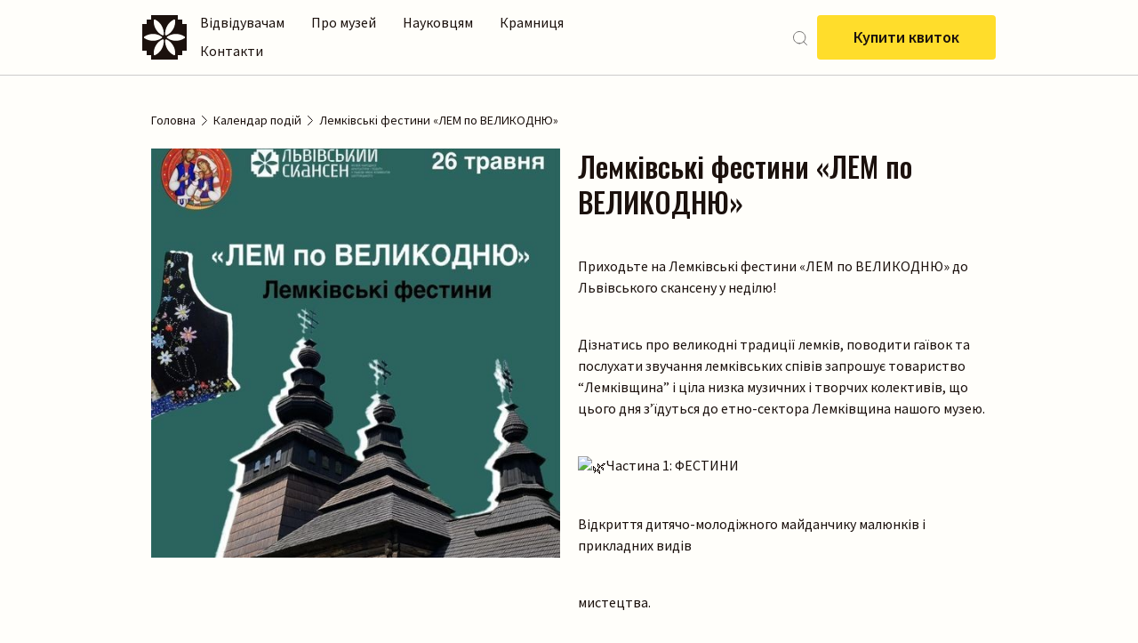

--- FILE ---
content_type: text/html; charset=UTF-8
request_url: https://lvivskansen.org/event/lemkivski-festyny-lem-po-velykodnyu/
body_size: 47084
content:
<!doctype html>
<html lang="uk" data-ajax-url="https://lvivskansen.org/wp-admin/admin-ajax.php">
<head>
    <meta charset="UTF-8">
    <meta name="viewport" content="width=device-width, initial-scale=1">
    <link rel="profile" href="https://gmpg.org/xfn/11">


    <meta name='robots' content='index, follow, max-image-preview:large, max-snippet:-1, max-video-preview:-1' />

	<!-- This site is optimized with the Yoast SEO plugin v24.3 - https://yoast.com/wordpress/plugins/seo/ -->
	<title>Лемківські фестини «ЛЕМ по ВЕЛИКОДНЮ» - Шевченківський Гай</title>
	<link rel="canonical" href="https://lvivskansen.org/event/lemkivski-festyny-lem-po-velykodnyu/" />
	<meta property="og:locale" content="uk_UA" />
	<meta property="og:type" content="article" />
	<meta property="og:title" content="Лемківські фестини «ЛЕМ по ВЕЛИКОДНЮ» - Шевченківський Гай" />
	<meta property="og:description" content="Приходьте на Лемківські фестини «ЛЕМ по ВЕЛИКОДНЮ» до Львівського скансену у неділю! Дізнатись про великодні традиції лемків, поводити гаївок та послухати звучання лемківських співів запрошує товариство &#8220;Лемківщина&#8221; і ціла низка музичних і творчих колективів, що цього дня з’їдуться до етно-сектора Лемківщина нашого музею. Частина 1: ФЕСТИНИ Відкриття дитячо-молодіжного майданчику малюнків і прикладних видів мистецтва. 12:15 [&hellip;]" />
	<meta property="og:url" content="https://lvivskansen.org/event/lemkivski-festyny-lem-po-velykodnyu/" />
	<meta property="og:site_name" content="Шевченківський Гай" />
	<meta property="article:publisher" content="https://www.facebook.com/1971MNAP" />
	<meta property="article:modified_time" content="2024-05-24T20:35:40+00:00" />
	<meta property="og:image" content="https://lvivskansen.org/wp-content/uploads/2024/05/443718461_840220098151105_953187828344282725_n-2.jpg" />
	<meta property="og:image:width" content="526" />
	<meta property="og:image:height" content="574" />
	<meta property="og:image:type" content="image/jpeg" />
	<meta name="twitter:card" content="summary_large_image" />
	<script type="application/ld+json" class="yoast-schema-graph">{"@context":"https://schema.org","@graph":[{"@type":"WebPage","@id":"https://lvivskansen.org/event/lemkivski-festyny-lem-po-velykodnyu/","url":"https://lvivskansen.org/event/lemkivski-festyny-lem-po-velykodnyu/","name":"Лемківські фестини «ЛЕМ по ВЕЛИКОДНЮ» - Шевченківський Гай","isPartOf":{"@id":"https://lvivskansen.org/#website"},"primaryImageOfPage":{"@id":"https://lvivskansen.org/event/lemkivski-festyny-lem-po-velykodnyu/#primaryimage"},"image":{"@id":"https://lvivskansen.org/event/lemkivski-festyny-lem-po-velykodnyu/#primaryimage"},"thumbnailUrl":"https://lvivskansen.org/wp-content/uploads/2024/05/443718461_840220098151105_953187828344282725_n-2.jpg","datePublished":"2024-05-24T13:19:36+00:00","dateModified":"2024-05-24T20:35:40+00:00","breadcrumb":{"@id":"https://lvivskansen.org/event/lemkivski-festyny-lem-po-velykodnyu/#breadcrumb"},"inLanguage":"uk","potentialAction":[{"@type":"ReadAction","target":["https://lvivskansen.org/event/lemkivski-festyny-lem-po-velykodnyu/"]}]},{"@type":"ImageObject","inLanguage":"uk","@id":"https://lvivskansen.org/event/lemkivski-festyny-lem-po-velykodnyu/#primaryimage","url":"https://lvivskansen.org/wp-content/uploads/2024/05/443718461_840220098151105_953187828344282725_n-2.jpg","contentUrl":"https://lvivskansen.org/wp-content/uploads/2024/05/443718461_840220098151105_953187828344282725_n-2.jpg","width":526,"height":574,"caption":"Афіша Лемківських фестин"},{"@type":"BreadcrumbList","@id":"https://lvivskansen.org/event/lemkivski-festyny-lem-po-velykodnyu/#breadcrumb","itemListElement":[{"@type":"ListItem","position":1,"name":"Головна","item":"https://lvivskansen.org/"},{"@type":"ListItem","position":2,"name":"Події","item":"https://lvivskansen.org/event/"},{"@type":"ListItem","position":3,"name":"Лемківські фестини «ЛЕМ по ВЕЛИКОДНЮ»"}]},{"@type":"WebSite","@id":"https://lvivskansen.org/#website","url":"https://lvivskansen.org/","name":"Шевченківський Гай","description":"","publisher":{"@id":"https://lvivskansen.org/#organization"},"potentialAction":[{"@type":"SearchAction","target":{"@type":"EntryPoint","urlTemplate":"https://lvivskansen.org/?s={search_term_string}"},"query-input":{"@type":"PropertyValueSpecification","valueRequired":true,"valueName":"search_term_string"}}],"inLanguage":"uk"},{"@type":"Organization","@id":"https://lvivskansen.org/#organization","name":"Музей народної архітектури і побуту у Львові імені Климентія Шептицького","alternateName":"Львівський Скансен","url":"https://lvivskansen.org/","logo":{"@type":"ImageObject","inLanguage":"uk","@id":"https://lvivskansen.org/#/schema/logo/image/","url":"https://lvivskansen.org/wp-content/uploads/2024/02/skansen_logo_main_ua_green_pages-to-jpg-0001.jpg","contentUrl":"https://lvivskansen.org/wp-content/uploads/2024/02/skansen_logo_main_ua_green_pages-to-jpg-0001.jpg","width":650,"height":650,"caption":"Музей народної архітектури і побуту у Львові імені Климентія Шептицького"},"image":{"@id":"https://lvivskansen.org/#/schema/logo/image/"},"sameAs":["https://www.facebook.com/1971MNAP","https://www.instagram.com/shevchenkivskyi_hay","https://www.youtube.com/c/LvivSkansenOrg","https://www.tiktok.com/@lvivskansen","https://open.spotify.com/user/izhah4lk4yr7ifiekr8hhmzdk?si=44d389c28a964458","https://uk.wikipedia.org/wiki/Шевченківський_гай"]}]}</script>
	<!-- / Yoast SEO plugin. -->


<link rel='dns-prefetch' href='//cdn.jsdelivr.net' />
<link rel="alternate" type="application/rss+xml" title="Шевченківський Гай &raquo; стрічка" href="https://lvivskansen.org/feed/" />
<link rel="alternate" type="application/rss+xml" title="Шевченківський Гай &raquo; Канал коментарів" href="https://lvivskansen.org/comments/feed/" />
<link rel="alternate" title="oEmbed (JSON)" type="application/json+oembed" href="https://lvivskansen.org/wp-json/oembed/1.0/embed?url=https%3A%2F%2Flvivskansen.org%2Fevent%2Flemkivski-festyny-lem-po-velykodnyu%2F" />
<link rel="alternate" title="oEmbed (XML)" type="text/xml+oembed" href="https://lvivskansen.org/wp-json/oembed/1.0/embed?url=https%3A%2F%2Flvivskansen.org%2Fevent%2Flemkivski-festyny-lem-po-velykodnyu%2F&#038;format=xml" />
<style id='wp-img-auto-sizes-contain-inline-css'>
img:is([sizes=auto i],[sizes^="auto," i]){contain-intrinsic-size:3000px 1500px}
/*# sourceURL=wp-img-auto-sizes-contain-inline-css */
</style>
<style id='wp-emoji-styles-inline-css'>

	img.wp-smiley, img.emoji {
		display: inline !important;
		border: none !important;
		box-shadow: none !important;
		height: 1em !important;
		width: 1em !important;
		margin: 0 0.07em !important;
		vertical-align: -0.1em !important;
		background: none !important;
		padding: 0 !important;
	}
/*# sourceURL=wp-emoji-styles-inline-css */
</style>
<style id='wp-block-library-inline-css'>
:root{--wp-block-synced-color:#7a00df;--wp-block-synced-color--rgb:122,0,223;--wp-bound-block-color:var(--wp-block-synced-color);--wp-editor-canvas-background:#ddd;--wp-admin-theme-color:#007cba;--wp-admin-theme-color--rgb:0,124,186;--wp-admin-theme-color-darker-10:#006ba1;--wp-admin-theme-color-darker-10--rgb:0,107,160.5;--wp-admin-theme-color-darker-20:#005a87;--wp-admin-theme-color-darker-20--rgb:0,90,135;--wp-admin-border-width-focus:2px}@media (min-resolution:192dpi){:root{--wp-admin-border-width-focus:1.5px}}.wp-element-button{cursor:pointer}:root .has-very-light-gray-background-color{background-color:#eee}:root .has-very-dark-gray-background-color{background-color:#313131}:root .has-very-light-gray-color{color:#eee}:root .has-very-dark-gray-color{color:#313131}:root .has-vivid-green-cyan-to-vivid-cyan-blue-gradient-background{background:linear-gradient(135deg,#00d084,#0693e3)}:root .has-purple-crush-gradient-background{background:linear-gradient(135deg,#34e2e4,#4721fb 50%,#ab1dfe)}:root .has-hazy-dawn-gradient-background{background:linear-gradient(135deg,#faaca8,#dad0ec)}:root .has-subdued-olive-gradient-background{background:linear-gradient(135deg,#fafae1,#67a671)}:root .has-atomic-cream-gradient-background{background:linear-gradient(135deg,#fdd79a,#004a59)}:root .has-nightshade-gradient-background{background:linear-gradient(135deg,#330968,#31cdcf)}:root .has-midnight-gradient-background{background:linear-gradient(135deg,#020381,#2874fc)}:root{--wp--preset--font-size--normal:16px;--wp--preset--font-size--huge:42px}.has-regular-font-size{font-size:1em}.has-larger-font-size{font-size:2.625em}.has-normal-font-size{font-size:var(--wp--preset--font-size--normal)}.has-huge-font-size{font-size:var(--wp--preset--font-size--huge)}.has-text-align-center{text-align:center}.has-text-align-left{text-align:left}.has-text-align-right{text-align:right}.has-fit-text{white-space:nowrap!important}#end-resizable-editor-section{display:none}.aligncenter{clear:both}.items-justified-left{justify-content:flex-start}.items-justified-center{justify-content:center}.items-justified-right{justify-content:flex-end}.items-justified-space-between{justify-content:space-between}.screen-reader-text{border:0;clip-path:inset(50%);height:1px;margin:-1px;overflow:hidden;padding:0;position:absolute;width:1px;word-wrap:normal!important}.screen-reader-text:focus{background-color:#ddd;clip-path:none;color:#444;display:block;font-size:1em;height:auto;left:5px;line-height:normal;padding:15px 23px 14px;text-decoration:none;top:5px;width:auto;z-index:100000}html :where(.has-border-color){border-style:solid}html :where([style*=border-top-color]){border-top-style:solid}html :where([style*=border-right-color]){border-right-style:solid}html :where([style*=border-bottom-color]){border-bottom-style:solid}html :where([style*=border-left-color]){border-left-style:solid}html :where([style*=border-width]){border-style:solid}html :where([style*=border-top-width]){border-top-style:solid}html :where([style*=border-right-width]){border-right-style:solid}html :where([style*=border-bottom-width]){border-bottom-style:solid}html :where([style*=border-left-width]){border-left-style:solid}html :where(img[class*=wp-image-]){height:auto;max-width:100%}:where(figure){margin:0 0 1em}html :where(.is-position-sticky){--wp-admin--admin-bar--position-offset:var(--wp-admin--admin-bar--height,0px)}@media screen and (max-width:600px){html :where(.is-position-sticky){--wp-admin--admin-bar--position-offset:0px}}

/*# sourceURL=wp-block-library-inline-css */
</style><link rel='stylesheet' id='wc-blocks-style-css' href='https://lvivskansen.org/wp-content/plugins/woocommerce/assets/client/blocks/wc-blocks.css?ver=wc-9.6.3' media='all' />
<style id='global-styles-inline-css'>
:root{--wp--preset--aspect-ratio--square: 1;--wp--preset--aspect-ratio--4-3: 4/3;--wp--preset--aspect-ratio--3-4: 3/4;--wp--preset--aspect-ratio--3-2: 3/2;--wp--preset--aspect-ratio--2-3: 2/3;--wp--preset--aspect-ratio--16-9: 16/9;--wp--preset--aspect-ratio--9-16: 9/16;--wp--preset--color--black: #000000;--wp--preset--color--cyan-bluish-gray: #abb8c3;--wp--preset--color--white: #ffffff;--wp--preset--color--pale-pink: #f78da7;--wp--preset--color--vivid-red: #cf2e2e;--wp--preset--color--luminous-vivid-orange: #ff6900;--wp--preset--color--luminous-vivid-amber: #fcb900;--wp--preset--color--light-green-cyan: #7bdcb5;--wp--preset--color--vivid-green-cyan: #00d084;--wp--preset--color--pale-cyan-blue: #8ed1fc;--wp--preset--color--vivid-cyan-blue: #0693e3;--wp--preset--color--vivid-purple: #9b51e0;--wp--preset--gradient--vivid-cyan-blue-to-vivid-purple: linear-gradient(135deg,rgb(6,147,227) 0%,rgb(155,81,224) 100%);--wp--preset--gradient--light-green-cyan-to-vivid-green-cyan: linear-gradient(135deg,rgb(122,220,180) 0%,rgb(0,208,130) 100%);--wp--preset--gradient--luminous-vivid-amber-to-luminous-vivid-orange: linear-gradient(135deg,rgb(252,185,0) 0%,rgb(255,105,0) 100%);--wp--preset--gradient--luminous-vivid-orange-to-vivid-red: linear-gradient(135deg,rgb(255,105,0) 0%,rgb(207,46,46) 100%);--wp--preset--gradient--very-light-gray-to-cyan-bluish-gray: linear-gradient(135deg,rgb(238,238,238) 0%,rgb(169,184,195) 100%);--wp--preset--gradient--cool-to-warm-spectrum: linear-gradient(135deg,rgb(74,234,220) 0%,rgb(151,120,209) 20%,rgb(207,42,186) 40%,rgb(238,44,130) 60%,rgb(251,105,98) 80%,rgb(254,248,76) 100%);--wp--preset--gradient--blush-light-purple: linear-gradient(135deg,rgb(255,206,236) 0%,rgb(152,150,240) 100%);--wp--preset--gradient--blush-bordeaux: linear-gradient(135deg,rgb(254,205,165) 0%,rgb(254,45,45) 50%,rgb(107,0,62) 100%);--wp--preset--gradient--luminous-dusk: linear-gradient(135deg,rgb(255,203,112) 0%,rgb(199,81,192) 50%,rgb(65,88,208) 100%);--wp--preset--gradient--pale-ocean: linear-gradient(135deg,rgb(255,245,203) 0%,rgb(182,227,212) 50%,rgb(51,167,181) 100%);--wp--preset--gradient--electric-grass: linear-gradient(135deg,rgb(202,248,128) 0%,rgb(113,206,126) 100%);--wp--preset--gradient--midnight: linear-gradient(135deg,rgb(2,3,129) 0%,rgb(40,116,252) 100%);--wp--preset--font-size--small: 13px;--wp--preset--font-size--medium: 20px;--wp--preset--font-size--large: 36px;--wp--preset--font-size--x-large: 42px;--wp--preset--font-family--inter: "Inter", sans-serif;--wp--preset--font-family--cardo: Cardo;--wp--preset--spacing--20: 0.44rem;--wp--preset--spacing--30: 0.67rem;--wp--preset--spacing--40: 1rem;--wp--preset--spacing--50: 1.5rem;--wp--preset--spacing--60: 2.25rem;--wp--preset--spacing--70: 3.38rem;--wp--preset--spacing--80: 5.06rem;--wp--preset--shadow--natural: 6px 6px 9px rgba(0, 0, 0, 0.2);--wp--preset--shadow--deep: 12px 12px 50px rgba(0, 0, 0, 0.4);--wp--preset--shadow--sharp: 6px 6px 0px rgba(0, 0, 0, 0.2);--wp--preset--shadow--outlined: 6px 6px 0px -3px rgb(255, 255, 255), 6px 6px rgb(0, 0, 0);--wp--preset--shadow--crisp: 6px 6px 0px rgb(0, 0, 0);}:where(.is-layout-flex){gap: 0.5em;}:where(.is-layout-grid){gap: 0.5em;}body .is-layout-flex{display: flex;}.is-layout-flex{flex-wrap: wrap;align-items: center;}.is-layout-flex > :is(*, div){margin: 0;}body .is-layout-grid{display: grid;}.is-layout-grid > :is(*, div){margin: 0;}:where(.wp-block-columns.is-layout-flex){gap: 2em;}:where(.wp-block-columns.is-layout-grid){gap: 2em;}:where(.wp-block-post-template.is-layout-flex){gap: 1.25em;}:where(.wp-block-post-template.is-layout-grid){gap: 1.25em;}.has-black-color{color: var(--wp--preset--color--black) !important;}.has-cyan-bluish-gray-color{color: var(--wp--preset--color--cyan-bluish-gray) !important;}.has-white-color{color: var(--wp--preset--color--white) !important;}.has-pale-pink-color{color: var(--wp--preset--color--pale-pink) !important;}.has-vivid-red-color{color: var(--wp--preset--color--vivid-red) !important;}.has-luminous-vivid-orange-color{color: var(--wp--preset--color--luminous-vivid-orange) !important;}.has-luminous-vivid-amber-color{color: var(--wp--preset--color--luminous-vivid-amber) !important;}.has-light-green-cyan-color{color: var(--wp--preset--color--light-green-cyan) !important;}.has-vivid-green-cyan-color{color: var(--wp--preset--color--vivid-green-cyan) !important;}.has-pale-cyan-blue-color{color: var(--wp--preset--color--pale-cyan-blue) !important;}.has-vivid-cyan-blue-color{color: var(--wp--preset--color--vivid-cyan-blue) !important;}.has-vivid-purple-color{color: var(--wp--preset--color--vivid-purple) !important;}.has-black-background-color{background-color: var(--wp--preset--color--black) !important;}.has-cyan-bluish-gray-background-color{background-color: var(--wp--preset--color--cyan-bluish-gray) !important;}.has-white-background-color{background-color: var(--wp--preset--color--white) !important;}.has-pale-pink-background-color{background-color: var(--wp--preset--color--pale-pink) !important;}.has-vivid-red-background-color{background-color: var(--wp--preset--color--vivid-red) !important;}.has-luminous-vivid-orange-background-color{background-color: var(--wp--preset--color--luminous-vivid-orange) !important;}.has-luminous-vivid-amber-background-color{background-color: var(--wp--preset--color--luminous-vivid-amber) !important;}.has-light-green-cyan-background-color{background-color: var(--wp--preset--color--light-green-cyan) !important;}.has-vivid-green-cyan-background-color{background-color: var(--wp--preset--color--vivid-green-cyan) !important;}.has-pale-cyan-blue-background-color{background-color: var(--wp--preset--color--pale-cyan-blue) !important;}.has-vivid-cyan-blue-background-color{background-color: var(--wp--preset--color--vivid-cyan-blue) !important;}.has-vivid-purple-background-color{background-color: var(--wp--preset--color--vivid-purple) !important;}.has-black-border-color{border-color: var(--wp--preset--color--black) !important;}.has-cyan-bluish-gray-border-color{border-color: var(--wp--preset--color--cyan-bluish-gray) !important;}.has-white-border-color{border-color: var(--wp--preset--color--white) !important;}.has-pale-pink-border-color{border-color: var(--wp--preset--color--pale-pink) !important;}.has-vivid-red-border-color{border-color: var(--wp--preset--color--vivid-red) !important;}.has-luminous-vivid-orange-border-color{border-color: var(--wp--preset--color--luminous-vivid-orange) !important;}.has-luminous-vivid-amber-border-color{border-color: var(--wp--preset--color--luminous-vivid-amber) !important;}.has-light-green-cyan-border-color{border-color: var(--wp--preset--color--light-green-cyan) !important;}.has-vivid-green-cyan-border-color{border-color: var(--wp--preset--color--vivid-green-cyan) !important;}.has-pale-cyan-blue-border-color{border-color: var(--wp--preset--color--pale-cyan-blue) !important;}.has-vivid-cyan-blue-border-color{border-color: var(--wp--preset--color--vivid-cyan-blue) !important;}.has-vivid-purple-border-color{border-color: var(--wp--preset--color--vivid-purple) !important;}.has-vivid-cyan-blue-to-vivid-purple-gradient-background{background: var(--wp--preset--gradient--vivid-cyan-blue-to-vivid-purple) !important;}.has-light-green-cyan-to-vivid-green-cyan-gradient-background{background: var(--wp--preset--gradient--light-green-cyan-to-vivid-green-cyan) !important;}.has-luminous-vivid-amber-to-luminous-vivid-orange-gradient-background{background: var(--wp--preset--gradient--luminous-vivid-amber-to-luminous-vivid-orange) !important;}.has-luminous-vivid-orange-to-vivid-red-gradient-background{background: var(--wp--preset--gradient--luminous-vivid-orange-to-vivid-red) !important;}.has-very-light-gray-to-cyan-bluish-gray-gradient-background{background: var(--wp--preset--gradient--very-light-gray-to-cyan-bluish-gray) !important;}.has-cool-to-warm-spectrum-gradient-background{background: var(--wp--preset--gradient--cool-to-warm-spectrum) !important;}.has-blush-light-purple-gradient-background{background: var(--wp--preset--gradient--blush-light-purple) !important;}.has-blush-bordeaux-gradient-background{background: var(--wp--preset--gradient--blush-bordeaux) !important;}.has-luminous-dusk-gradient-background{background: var(--wp--preset--gradient--luminous-dusk) !important;}.has-pale-ocean-gradient-background{background: var(--wp--preset--gradient--pale-ocean) !important;}.has-electric-grass-gradient-background{background: var(--wp--preset--gradient--electric-grass) !important;}.has-midnight-gradient-background{background: var(--wp--preset--gradient--midnight) !important;}.has-small-font-size{font-size: var(--wp--preset--font-size--small) !important;}.has-medium-font-size{font-size: var(--wp--preset--font-size--medium) !important;}.has-large-font-size{font-size: var(--wp--preset--font-size--large) !important;}.has-x-large-font-size{font-size: var(--wp--preset--font-size--x-large) !important;}
/*# sourceURL=global-styles-inline-css */
</style>

<style id='classic-theme-styles-inline-css'>
/*! This file is auto-generated */
.wp-block-button__link{color:#fff;background-color:#32373c;border-radius:9999px;box-shadow:none;text-decoration:none;padding:calc(.667em + 2px) calc(1.333em + 2px);font-size:1.125em}.wp-block-file__button{background:#32373c;color:#fff;text-decoration:none}
/*# sourceURL=/wp-includes/css/classic-themes.min.css */
</style>
<link rel='stylesheet' id='contact-form-7-css' href='https://lvivskansen.org/wp-content/plugins/contact-form-7/includes/css/styles.css?ver=6.0.3' media='all' />
<link rel='stylesheet' id='lbwps-styles-photoswipe5-main-css' href='https://lvivskansen.org/wp-content/plugins/lightbox-photoswipe/assets/ps5/styles/main.css?ver=5.6.1' media='all' />
<style id='woocommerce-inline-inline-css'>
.woocommerce form .form-row .required { visibility: visible; }
/*# sourceURL=woocommerce-inline-inline-css */
</style>
<link rel='stylesheet' id='brands-styles-css' href='https://lvivskansen.org/wp-content/plugins/woocommerce/assets/css/brands.css?ver=9.6.3' media='all' />
<link rel='stylesheet' id='skansen-style-css' href='https://lvivskansen.org/wp-content/themes/skansen/style.css?ver=5.2' media='all' />
<link rel='stylesheet' id='swiper-css-css' href='https://cdn.jsdelivr.net/npm/swiper@9/swiper-bundle.min.css?ver=5.2' media='all' />
<link rel='stylesheet' id='mmenu-css-css' href='https://lvivskansen.org/wp-content/themes/skansen/assets/vendor/mmenu/mmenu.css?ver=5.2' media='all' />
<link rel='stylesheet' id='select2-css' href='https://lvivskansen.org/wp-content/plugins/woocommerce/assets/css/select2.css?ver=9.6.3' media='all' />
<link rel='stylesheet' id='skansen-main-style-css' href='https://lvivskansen.org/wp-content/themes/skansen/assets/css/main.css?ver=5.2' media='all' />
<link rel='stylesheet' id='skansen-woocommerce-style-css' href='https://lvivskansen.org/wp-content/themes/skansen/woocommerce.css?ver=5.2' media='all' />
<style id='skansen-woocommerce-style-inline-css'>
@font-face {
			font-family: "star";
			src: url("https://lvivskansen.org/wp-content/plugins/woocommerce/assets/fonts/star.eot");
			src: url("https://lvivskansen.org/wp-content/plugins/woocommerce/assets/fonts/star.eot?#iefix") format("embedded-opentype"),
				url("https://lvivskansen.org/wp-content/plugins/woocommerce/assets/fonts/star.woff") format("woff"),
				url("https://lvivskansen.org/wp-content/plugins/woocommerce/assets/fonts/star.ttf") format("truetype"),
				url("https://lvivskansen.org/wp-content/plugins/woocommerce/assets/fonts/star.svg#star") format("svg");
			font-weight: normal;
			font-style: normal;
		}
/*# sourceURL=skansen-woocommerce-style-inline-css */
</style>
<link rel='stylesheet' id='wp-block-paragraph-css' href='https://lvivskansen.org/wp-includes/blocks/paragraph/style.min.css?ver=6.9' media='all' />
<script src="https://lvivskansen.org/wp-includes/js/jquery/jquery.min.js?ver=3.7.1" id="jquery-core-js"></script>
<script src="https://lvivskansen.org/wp-includes/js/jquery/jquery-migrate.min.js?ver=3.4.1" id="jquery-migrate-js"></script>
<script src="https://lvivskansen.org/wp-content/plugins/woocommerce/assets/js/jquery-blockui/jquery.blockUI.min.js?ver=2.7.0-wc.9.6.3" id="jquery-blockui-js" defer data-wp-strategy="defer"></script>
<script id="wc-add-to-cart-js-extra">
var wc_add_to_cart_params = {"ajax_url":"/wp-admin/admin-ajax.php","wc_ajax_url":"/?wc-ajax=%%endpoint%%","i18n_view_cart":"\u041f\u0435\u0440\u0435\u0433\u043b\u044f\u043d\u0443\u0442\u0438 \u043a\u043e\u0448\u0438\u043a","cart_url":"https://lvivskansen.org/cart/","is_cart":"","cart_redirect_after_add":"no"};
//# sourceURL=wc-add-to-cart-js-extra
</script>
<script src="https://lvivskansen.org/wp-content/plugins/woocommerce/assets/js/frontend/add-to-cart.min.js?ver=9.6.3" id="wc-add-to-cart-js" defer data-wp-strategy="defer"></script>
<script src="https://lvivskansen.org/wp-content/plugins/woocommerce/assets/js/js-cookie/js.cookie.min.js?ver=2.1.4-wc.9.6.3" id="js-cookie-js" defer data-wp-strategy="defer"></script>
<script id="woocommerce-js-extra">
var woocommerce_params = {"ajax_url":"/wp-admin/admin-ajax.php","wc_ajax_url":"/?wc-ajax=%%endpoint%%"};
//# sourceURL=woocommerce-js-extra
</script>
<script src="https://lvivskansen.org/wp-content/plugins/woocommerce/assets/js/frontend/woocommerce.min.js?ver=9.6.3" id="woocommerce-js" defer data-wp-strategy="defer"></script>
<script src="https://lvivskansen.org/wp-content/plugins/woocommerce/assets/js/selectWoo/selectWoo.full.min.js?ver=1.0.9-wc.9.6.3" id="selectWoo-js" defer data-wp-strategy="defer"></script>
<link rel="https://api.w.org/" href="https://lvivskansen.org/wp-json/" /><link rel="alternate" title="JSON" type="application/json" href="https://lvivskansen.org/wp-json/wp/v2/event/3679" /><link rel="EditURI" type="application/rsd+xml" title="RSD" href="https://lvivskansen.org/xmlrpc.php?rsd" />
<meta name="generator" content="WordPress 6.9" />
<meta name="generator" content="WooCommerce 9.6.3" />
<link rel='shortlink' href='https://lvivskansen.org/?p=3679' />
        <script>
          window.WCUS_APP_STATE = [];
        </script>
        	<noscript><style>.woocommerce-product-gallery{ opacity: 1 !important; }</style></noscript>
	<style class='wp-fonts-local'>
@font-face{font-family:Inter;font-style:normal;font-weight:300 900;font-display:fallback;src:url('https://lvivskansen.org/wp-content/plugins/woocommerce/assets/fonts/Inter-VariableFont_slnt,wght.woff2') format('woff2');font-stretch:normal;}
@font-face{font-family:Cardo;font-style:normal;font-weight:400;font-display:fallback;src:url('https://lvivskansen.org/wp-content/plugins/woocommerce/assets/fonts/cardo_normal_400.woff2') format('woff2');}
</style>
<link rel="icon" href="https://lvivskansen.org/wp-content/uploads/2023/05/cropped-android-chrome-512x512-1-32x32.png" sizes="32x32" />
<link rel="icon" href="https://lvivskansen.org/wp-content/uploads/2023/05/cropped-android-chrome-512x512-1-192x192.png" sizes="192x192" />
<link rel="apple-touch-icon" href="https://lvivskansen.org/wp-content/uploads/2023/05/cropped-android-chrome-512x512-1-180x180.png" />
<meta name="msapplication-TileImage" content="https://lvivskansen.org/wp-content/uploads/2023/05/cropped-android-chrome-512x512-1-270x270.png" />
</head>

<body class="wp-singular event-template-default single single-event postid-3679 wp-theme-skansen theme-skansen woocommerce-no-js no-sidebar woocommerce-active">
<!-- header SVG sprite -->
<svg width="0" height="0" style="position:absolute">


    <symbol id="svg-link-arrow" viewBox="0 0 36 36" fill="none" xmlns="http://www.w3.org/2000/svg">
        <path d="M9 27L24 12" stroke="currentColor" stroke-width="3" stroke-linecap="square" stroke-linejoin="round"/>
        <path d="M10.5 10.5H25.5V25.5" stroke="currentColor" stroke-width="3" stroke-linecap="square"
              stroke-linejoin="round"/>
    </symbol>
    <symbol id="svg-search" viewBox="0 0 20 20" fill="none" xmlns="http://www.w3.org/2000/svg">
        <path
                d="M10.1667 16.8333C13.8486 16.8333 16.8333 13.8486 16.8333 10.1667C16.8333 6.48477 13.8486 3.5 10.1667 3.5C6.48477 3.5 3.5 6.48477 3.5 10.1667C3.5 13.8486 6.48477 16.8333 10.1667 16.8333Z"
                stroke="currentColor" stroke-linecap="round" stroke-linejoin="round"/>
        <path d="M18.5 18.5L14.875 14.875" stroke="currentColor" stroke-linecap="round"
              stroke-linejoin="round"/>
    </symbol>

    <symbol id="svg-shop-cart" width="18" height="22" viewBox="0 0 18 22" fill="none"
            xmlns="http://www.w3.org/2000/svg">
        <path d="M9.00041 0C6.76637 0 4.93261 1.90723 4.93261 4.23077V5.07692H0.915254L0.864814 5.87062L0.0512544 21.1014L0 22H18L17.9496 21.1005L17.136 5.86977L17.0847 5.07692H13.0682V4.23077C13.0682 1.90723 11.2344 0 9.00041 0ZM9.00041 1.69231C9.64771 1.69231 10.2685 1.95975 10.7262 2.43581C11.1839 2.91186 11.4411 3.55753 11.4411 4.23077V5.07692H6.55973V4.23077C6.55973 3.55753 6.81687 2.91186 7.27459 2.43581C7.7323 1.95975 8.3531 1.69231 9.00041 1.69231ZM2.44068 6.76923H4.93261V9.30769H6.55973V6.76923H11.4411V9.30769H13.0682V6.76923H15.5601L16.272 20.3077H1.72963L2.44068 6.76923Z"
              fill="currentColor"/>
    </symbol>


</svg>
<!-- / header SVG sprite --><div class="modalDialog modal-search js-modal-search-window">
    <div class="modal_container">
        <a title="Close" class="close">
            <svg width="16" height="16" viewBox="0 0 16 16" fill="none" xmlns="http://www.w3.org/2000/svg">
                <path d="M12.5 3.5L3.5 12.5"
                      stroke="currentColor"
                      stroke-width="2"
                      stroke-linecap="round"
                      stroke-linejoin="round"/>
                <path d="M12.5 12.5L3.5 3.5"
                      stroke="currentColor"
                      stroke-width="2"
                      stroke-linecap="round"
                      stroke-linejoin="round"/>
            </svg>
        </a>
        <div class="modal_content">
            <h2 class="modal-search-title">Пошук на сайті</h2>

            <form role="search" method="get" action="https://lvivskansen.org/">
                <div class="modal-search-input input">
                    <div class=" input-icon-wrap">
                        <input type="text" placeholder="Введіть текст" value=""
                               name="s">
                        <div class="input-icon">
                            <svg>
                                <use xlink:href="#svg-search"></use>
                            </svg>
                        </div>
                    </div>
                </div>
                <div class="modal-search-submit">
                    <button class="button-yellow" type="submit">Шукати</button>
                </div>
            </form>
        </div>
    </div>
</div>

<div id="mmenu-page">





<div class="wrapper">
    <div class="mobile-head">
            <div class="mobile-head-inner">
                <a href="/" class="mobile-head-logo">
                    <img src="https://lvivskansen.org/wp-content/themes/skansen/assets/img/logo-skansen.svg"
                         alt="Skansen">
                </a>
                <a href="#mmenu-menu" class="meanmenu-reveal">
                    <div class="top-bun"></div>
                    <div class="meat"></div>
                    <div class="bottom-bun"></div>
                </a>
            </div>
    </div>
    <header class="header">
        <div class="header-inner container">
            <div class="header-col-1">
                <a href="/" class="logo">
                    <img src="https://lvivskansen.org/wp-content/themes/skansen/assets/img/logo-skansen.svg"
                         alt="Skansen">
                </a>
                <div class="nav-main">
                    <ul id="menu-menu-1" class=""><li id="menu-item-199" class="menu-item menu-item-type-custom menu-item-object-custom menu-item-has-children menu-item-199"><a href="/"><span>Відвідувачам</span></a>
<ul class="sub-menu">
	<li id="menu-item-79" class="menu-item menu-item-type-post_type menu-item-object-page menu-item-79"><a href="https://lvivskansen.org/golovna/splanuvaty-vizyt/"><span>Спланувати візит</span></a></li>
	<li id="menu-item-150" class="menu-item menu-item-type-post_type menu-item-object-page menu-item-150"><a href="https://lvivskansen.org/golovna/podiyi/"><span>Календар подій</span></a></li>
	<li id="menu-item-1393" class="menu-item menu-item-type-post_type menu-item-object-page menu-item-1393"><a href="https://lvivskansen.org/excursions/"><span>Екскурсії</span></a></li>
	<li id="menu-item-1392" class="menu-item menu-item-type-post_type menu-item-object-page menu-item-1392"><a href="https://lvivskansen.org/master-classes/"><span>Майстеркласи</span></a></li>
	<li id="menu-item-218" class="menu-item menu-item-type-post_type menu-item-object-page menu-item-218"><a href="https://lvivskansen.org/golovna/dityam/"><span>Дітям</span></a></li>
	<li id="menu-item-219" class="menu-item menu-item-type-post_type menu-item-object-page menu-item-219"><a href="https://lvivskansen.org/golovna/poslugi/"><span>Послуги</span></a></li>
	<li id="menu-item-615" class="menu-item menu-item-type-custom menu-item-object-custom menu-item-615"><a href="https://izi.travel/en/591f-muzey-narodnoi-arkhitekturi-ta-pobutu-u-lvovi/uk"><span>Аудіогід</span></a></li>
	<li id="menu-item-242" class="menu-item menu-item-type-post_type menu-item-object-page menu-item-242"><a href="https://lvivskansen.org/golovna/yak-dobratis/"><span>Як добратись</span></a></li>
	<li id="menu-item-258" class="menu-item menu-item-type-post_type menu-item-object-page menu-item-258"><a href="https://lvivskansen.org/pro-muzej/faq/"><span>Часті питання</span></a></li>
	<li id="menu-item-3491" class="menu-item menu-item-type-post_type menu-item-object-page menu-item-3491"><a href="https://lvivskansen.org/publichni-dokumenty/"><span>Публічні документи</span></a></li>
</ul>
</li>
<li id="menu-item-210" class="menu-item menu-item-type-post_type menu-item-object-page menu-item-has-children menu-item-210"><a href="https://lvivskansen.org/pro-muzej/"><span>Про музей</span></a>
<ul class="sub-menu">
	<li id="menu-item-1461" class="menu-item menu-item-type-post_type menu-item-object-page menu-item-1461"><a href="https://lvivskansen.org/pro-muzej/pro-nas/"><span>Про нас</span></a></li>
	<li id="menu-item-73" class="menu-item menu-item-type-post_type menu-item-object-page menu-item-73"><a href="https://lvivskansen.org/pro-muzej/about-us/"><span>Історія</span></a></li>
	<li id="menu-item-259" class="menu-item menu-item-type-post_type menu-item-object-page menu-item-259"><a href="https://lvivskansen.org/pro-muzej/virtualna-progulyanka/"><span>Віртуальна прогулянка</span></a></li>
	<li id="menu-item-261" class="menu-item menu-item-type-post_type menu-item-object-page menu-item-261"><a href="https://lvivskansen.org/pro-muzej/muzejnij-blog/"><span>Новини</span></a></li>
	<li id="menu-item-1465" class="menu-item menu-item-type-post_type menu-item-object-page menu-item-1465"><a href="https://lvivskansen.org/podkasty/"><span>Подкасти</span></a></li>
	<li id="menu-item-209" class="menu-item menu-item-type-post_type menu-item-object-page menu-item-209"><a href="https://lvivskansen.org/videoblog/"><span>Відеоблог</span></a></li>
</ul>
</li>
<li id="menu-item-211" class="menu-item menu-item-type-post_type menu-item-object-page menu-item-has-children menu-item-211"><a href="https://lvivskansen.org/naukovczyam/"><span>Науковцям</span></a>
<ul class="sub-menu">
	<li id="menu-item-119" class="menu-item menu-item-type-post_type menu-item-object-page menu-item-119"><a href="https://lvivskansen.org/naukovczyam/ekspozycziya/"><span>Експозиції</span></a></li>
	<li id="menu-item-189" class="menu-item menu-item-type-post_type menu-item-object-page menu-item-189"><a href="https://lvivskansen.org/naukovczyam/fondovi-grupy/"><span>Колекції</span></a></li>
	<li id="menu-item-271" class="menu-item menu-item-type-post_type menu-item-object-page menu-item-271"><a href="https://lvivskansen.org/naukovczyam/konferencziyi/"><span>Конференції</span></a></li>
	<li id="menu-item-270" class="menu-item menu-item-type-post_type menu-item-object-page menu-item-270"><a href="https://lvivskansen.org/naukovczyam/ekspedicziyi/"><span>Експедиції</span></a></li>
	<li id="menu-item-272" class="menu-item menu-item-type-post_type menu-item-object-page menu-item-272"><a href="https://lvivskansen.org/naukovczyam/publikacziyi/"><span>Публікації</span></a></li>
</ul>
</li>
<li id="menu-item-3954" class="menu-item menu-item-type-post_type menu-item-object-page menu-item-3954"><a href="https://lvivskansen.org/shop/"><span>Крамниця</span></a></li>
<li id="menu-item-74" class="menu-item menu-item-type-post_type menu-item-object-page menu-item-74"><a href="https://lvivskansen.org/kontakty/"><span>Контакти</span></a></li>
</ul>                </div>
            </div>
            <div class="header-col-2">
                <button class="search-single-button" data-modal-search-btn>
                    <svg>
                        <use xlink:href="#svg-search"></use>
                    </svg>
                </button>
            <a href="https://skansenlviv.event.net.ua/cart/cart?id_date=8237" class="button-yellow header-btn-cta" target="_blank">Купити квиток</a>
            </div>
        </div>
    </header>




    <main id="primary" class="site-page event-page">
        <div class="container">
            <div class="breadcrumbs m-top">
                
                        <span><a href="/">Головна</a></span>
                        <span><svg><use xlink:href="#svg-div-arrow"></use></svg></span><span><a href="https://lvivskansen.org/golovna/podiyi/">Календар подій</a></span><span><svg><use xlink:href="#svg-div-arrow"></use></svg></span><span>Лемківські фестини «ЛЕМ по ВЕЛИКОДНЮ»</span>
		            </div>
        </div>

        <div class="container">
            <div class="event-row">
                <div class="event-col-1">

                    <div class="event-title-mobile">
                        Лемківські фестини «ЛЕМ по ВЕЛИКОДНЮ»                    </div>

<!---->
<!---->
<!---->
                                            <div class="event-featured-img" data-lightbox>
                            <a href="https://lvivskansen.org/wp-content/uploads/2024/05/443718461_840220098151105_953187828344282725_n-2.jpg"
                               data-pswp-width="526"
                               data-pswp-height="574"
                             data-lbwps-width="526" data-lbwps-height="574" data-lbwps-srcsmall="https://lvivskansen.org/wp-content/uploads/2024/05/443718461_840220098151105_953187828344282725_n-2.jpg">
                                <img width="526" height="574" src="https://lvivskansen.org/wp-content/uploads/2024/05/443718461_840220098151105_953187828344282725_n-2.jpg" class="attachment-large size-large" alt="Афіша Лемківських фестин" decoding="async" fetchpriority="high" srcset="https://lvivskansen.org/wp-content/uploads/2024/05/443718461_840220098151105_953187828344282725_n-2.jpg 526w, https://lvivskansen.org/wp-content/uploads/2024/05/443718461_840220098151105_953187828344282725_n-2-300x327.jpg 300w" sizes="(max-width: 526px) 100vw, 526px" />                            </a>
                        </div>
                    
<!---->
<!---->
<!---->




                                        

                </div>
                <div class="event-col-2">

                    <h1 class="event-title">
                        Лемківські фестини «ЛЕМ по ВЕЛИКОДНЮ»                    </h1>



<div class="event-aside-text">
    <p>Приходьте на Лемківські фестини «ЛЕМ по ВЕЛИКОДНЮ» до Львівського скансену у неділю!</p><p>Дізнатись про великодні традиції лемків, поводити гаївок та послухати звучання лемківських співів запрошує товариство &#8220;Лемківщина&#8221; і ціла низка музичних і творчих колективів, що цього дня з’їдуться до етно-сектора Лемківщина нашого музею.</p><p><img decoding="async" height="16" width="16" alt="🌿" src="https://static.xx.fbcdn.net/images/emoji.php/v9/t1e/1/16/1f33f.png">Частина 1: ФЕСТИНИ</p><p><a></a>Відкриття дитячо-молодіжного майданчику малюнків і прикладних видів</p><p>мистецтва.</p><p>12:15 Водіння гаївок з дітьми та відвідувачами скансену</p><p>13.30 Офіційне відкриття лемківських фестин</p><p>13:45 виступи лемківських творчих колективів:</p><p><img decoding="async" height="16" width="16" alt="🔸" src="https://static.xx.fbcdn.net/images/emoji.php/v9/t72/1/16/1f538.png">Народний ансамбль пісні і танцю</p><p>«ЛЕМКОВИНА» (м.Львів)</p><p><img decoding="async" height="16" width="16" alt="🔸" src="https://static.xx.fbcdn.net/images/emoji.php/v9/t72/1/16/1f538.png">Зразковий дитячий фольклорний лемківський ансамбль «ҐРЕЧНІ ФРАЇРКИ» (м.Монастириська)</p><p><img decoding="async" height="16" width="16" alt="🔸" src="https://static.xx.fbcdn.net/images/emoji.php/v9/t72/1/16/1f538.png">Народний фольклорно етнографічний ансамбль пісні і танцю «СТУДЕНЬКА»</p><p>(м.Калуш)</p><p><img decoding="async" height="16" width="16" alt="🔸" src="https://static.xx.fbcdn.net/images/emoji.php/v9/t72/1/16/1f538.png">Вокальне тріо &#8220;ДИВОЦВІТ&#8221; Народного дому с. Зимна вода</p><p><img decoding="async" height="16" width="16" alt="🔸" src="https://static.xx.fbcdn.net/images/emoji.php/v9/t72/1/16/1f538.png">Народний хор «РАДОЦИНА» (м.Пустомити)</p><p><img decoding="async" height="16" width="16" alt="🔸" src="https://static.xx.fbcdn.net/images/emoji.php/v9/t72/1/16/1f538.png">Ансамбль народного танцю «ДІБРОВА» (м.Львів)</p><p><img decoding="async" height="16" width="16" alt="🔸" src="https://static.xx.fbcdn.net/images/emoji.php/v9/t72/1/16/1f538.png">Квартет бандуристок «КАЛИНОВЕ НАМИСТО» (м.Львів)</p><p><img decoding="async" height="16" width="16" alt="🔸" src="https://static.xx.fbcdn.net/images/emoji.php/v9/t72/1/16/1f538.png">Зразковий дитячий вокальний ансамбль «НАМИСТО» міського Палацу культури ім.Гната Хоткевича</p><p><img decoding="async" height="16" width="16" alt="🌿" src="https://static.xx.fbcdn.net/images/emoji.php/v9/t1e/1/16/1f33f.png">Частина 2:</p><p>16:00 МОЛОДІЖНІ ЛЕМКОСПІВИ</p><p><img decoding="async" height="16" width="16" alt="📍" src="https://static.xx.fbcdn.net/images/emoji.php/v9/t2d/1/16/1f4cd.png">Локація події: головна галявина та етнорегіон Лемківщина, подвір’я церкви св.Володимира і Ольги.</p><p><img decoding="async" height="16" width="16" alt="⏰" src="https://static.xx.fbcdn.net/images/emoji.php/v9/t34/1/16/23f0.png">Коли: 26 травня (неділя)</p></div>

<!--                    <div class="event-aside-btn">-->
<!--                        <a href="#" class="button-primary">Купити квиток</a>-->
<!--                    </div>-->
                </div>
            </div>
        </div>

<!-- -->
        <section class="event-teaser">
            <div class="container">
                <h2 class="event-teaser-title">Інші події</h2>

                <div class="event-teaser-box">

                                        <div class="events-row" id="response">
                                                <!-- i -->

                                                <div class="events-col">
                            <div class="carda">
                                <div class="carda-top-row">
                                    <div class="carda-date-1">

                                        

                                            15.01
                                        
                                    </div>
                                    <div class="carda-date-2">

                                        <div>

                                            
                                                Четвер
                                            
                                        </div>
                                        <div>

                                            16:00

                                        </div>


                                    </div>
                                </div>
                                <a href="https://lvivskansen.org/event/vidkryttya-vystavky-kost-prysyazhnyj-arhitekturni-mandrivky-zhyttyam/" class="carda-img">
                                    <img
                                            src="https://lvivskansen.org/wp-content/uploads/2026/01/kost-prysyazhnyj-soczmerezhi2.jpg"
                                            alt="#">
                                </a>
                                <div class="carda-box">

                                    <h3 class="carda-title">
                                        <a href="https://lvivskansen.org/event/vidkryttya-vystavky-kost-prysyazhnyj-arhitekturni-mandrivky-zhyttyam/">Відкриття виставки «Кость Присяжний. Архітектурні мандрівки життям»</a>
                                    </h3>
                                    <div class="carda-text">
                                        <p>“При житті Кость Присяжний був леґендою. Його ім’я асоціювалося з сумлінням РЕСТАВРАЦІЇ. Романтик з романтиків…. …Костю Васильовичу пощастило побачити на власні очі різну архітектуру, подорожуючи багатьма европейськими й азійськими країнами. Нерозлучними були фарби та етюдник. Рисунки й акварелі з Узбекистану, Даґестану, Естонії, Литви, Грузії, Румунії, Словаччини, Македонії, Туреччини, Німеччини&#8230; Завжди ділився враженнями, з захопленням оповідав [&hellip;]</p>
                                    </div>
<!--                                    <div class="carda-price">150 грн</div>-->

                                                                    </div>
                            </div>
                        </div>
                        <!-- / i -->
                                                <!-- i -->

                                                <div class="events-col">
                            <div class="carda">
                                <div class="carda-top-row">
                                    <div class="carda-date-1">

                                        

                                            06.01
                                        
                                    </div>
                                    <div class="carda-date-2">

                                        <div>

                                            
                                                Вівторок
                                            
                                        </div>
                                        <div>

                                            16:00-17:45

                                        </div>


                                    </div>
                                </div>
                                <a href="https://lvivskansen.org/event/na-jordan-do-gayu-2025-kolyada-pamyati-ostapa-lozynskogo/" class="carda-img">
                                    <img
                                            src="https://lvivskansen.org/wp-content/uploads/2026/01/630x891_1767189993-e1767361591781.webp"
                                            alt="#">
                                </a>
                                <div class="carda-box">

                                    <h3 class="carda-title">
                                        <a href="https://lvivskansen.org/event/na-jordan-do-gayu-2025-kolyada-pamyati-ostapa-lozynskogo/">На Йордан до Гаю 2026. Коляда пам’яті Остапа Лозинського</a>
                                    </h3>
                                    <div class="carda-text">
                                        <p>Колядки і на традиційний, і сучасний манер звучатимуть від наших друзів та гостей:<br />
16:00 Миклухо Маклай<br />
16:30 ЕТЕРІЯ<br />
17:00 панк-ватага “Пенсія” з Івано-Франківська та гурт “БЕТОН”</p>
                                    </div>
<!--                                    <div class="carda-price">150 грн</div>-->

                                                                    </div>
                            </div>
                        </div>
                        <!-- / i -->
                                                <!-- i -->

                                                <div class="events-col">
                            <div class="carda">
                                <div class="carda-top-row">
                                    <div class="carda-date-1">

                                        

                                            28.12
                                        
                                    </div>
                                    <div class="carda-date-2">

                                        <div>

                                            
                                                Неділя
                                            
                                        </div>
                                        <div>

                                            15:30

                                        </div>


                                    </div>
                                </div>
                                <a href="https://lvivskansen.org/event/bukovynska-malanka-v-hayu-2025/" class="carda-img">
                                    <img
                                            src="https://lvivskansen.org/wp-content/uploads/2025/12/malanka.png"
                                            alt="#">
                                </a>
                                <div class="carda-box">

                                    <h3 class="carda-title">
                                        <a href="https://lvivskansen.org/event/bukovynska-malanka-v-hayu-2025/">БУКОВИНСЬКА МАЛАНКА В ГАЮ 2025</a>
                                    </h3>
                                    <div class="carda-text">
                                        <p>28 грудня Вашківецька Маланка приїде до Гаю. Приєднуйтесь і ставайте її учасниками! 🕐 14:00 &#8211; Презентація Буковинської Маланки зі села Вашківці📍Локація: Інформаційно-освітній центр Львівського скансену Ви почуєте про особливості вашківецької традиції: сценарій і героїв Маланки, побачите маланкарські костюми з експозиції Музею Вашківецької Маланки та дізнаєтесь про техніки виготовлення масок. 🕐 15:30 &#8211; Маланкарське дійство📍Локація: На [&hellip;]</p>
                                    </div>
<!--                                    <div class="carda-price">150 грн</div>-->

                                                                    </div>
                            </div>
                        </div>
                        <!-- / i -->
                                                <!-- i -->

                                                <div class="events-col">
                            <div class="carda">
                                <div class="carda-top-row">
                                    <div class="carda-date-1">

                                        

                                            21.12
                                        
                                    </div>
                                    <div class="carda-date-2">

                                        <div>

                                            
                                                Неділя
                                            
                                        </div>
                                        <div>

                                            12:00-13:00

                                        </div>


                                    </div>
                                </div>
                                <a href="https://lvivskansen.org/event/mk-rozfarbovuvannya-malankarskoyi-masky/" class="carda-img">
                                    <img
                                            src="https://lvivskansen.org/wp-content/uploads/2025/12/rozfarbovuvannya.png"
                                            alt="#">
                                </a>
                                <div class="carda-box">

                                    <h3 class="carda-title">
                                        <a href="https://lvivskansen.org/event/mk-rozfarbovuvannya-malankarskoyi-masky/">МК: розфарбовування маланкарської маски</a>
                                    </h3>
                                    <div class="carda-text">
                                        <p>Майстерки проведуть буковинці Лідія та Василь Столяри з Вашківців — носії живої традиції, які за понад 15 років виготовили вже більш ніж тисячу масок для України та світу.</p>
                                    </div>
<!--                                    <div class="carda-price">150 грн</div>-->

                                                                    </div>
                            </div>
                        </div>
                        <!-- / i -->
                                            </div><!--/events-row-->
                    


                </div><!--/event-teaser-box-->

            </div>
        </section>



        <!---->
    </main><!-- #main -->



<footer class="footer">
    <div class="footer-inner container">
        <div class="footer-row">

            <div class="footer-col-1">
                <a href="/" class="footer-logo">
                    <img src="https://lvivskansen.org/wp-content/themes/skansen/assets/img/logo-skansen-dark.svg"
                         alt="Skansen">
                </a>
            </div>



            <div class="footer-col-2">
                <h3 class="footer-title">Музей</h3>
                <ul id="menu-footer" class="footer-menu"><li id="menu-item-591" class="menu-item menu-item-type-custom menu-item-object-custom menu-item-591"><a href="/"><span>Головна</span></a></li>
<li id="menu-item-592" class="menu-item menu-item-type-post_type menu-item-object-page menu-item-592"><a href="https://lvivskansen.org/golovna/splanuvaty-vizyt/"><span>Спланувати візит</span></a></li>
<li id="menu-item-593" class="menu-item menu-item-type-post_type menu-item-object-page menu-item-593"><a href="https://lvivskansen.org/golovna/yak-dobratis/"><span>Як добратись</span></a></li>
<li id="menu-item-594" class="menu-item menu-item-type-post_type menu-item-object-page menu-item-594"><a href="https://lvivskansen.org/golovna/poslugi/"><span>Послуги</span></a></li>
<li id="menu-item-595" class="menu-item menu-item-type-post_type menu-item-object-page menu-item-595"><a href="https://lvivskansen.org/golovna/dityam/"><span>Дітям</span></a></li>
<li id="menu-item-596" class="menu-item menu-item-type-post_type menu-item-object-page menu-item-596"><a href="https://lvivskansen.org/pro-muzej/muzejnij-blog/"><span>Новини</span></a></li>
<li id="menu-item-1488" class="menu-item menu-item-type-post_type menu-item-object-page menu-item-1488"><a href="https://lvivskansen.org/pro-muzej/virtualna-progulyanka/"><span>Віртуальна прогулянка</span></a></li>
<li id="menu-item-4889" class="menu-item menu-item-type-custom menu-item-object-custom menu-item-4889"><a href="https://lvivskansen.org/oferta/"><span>Оферта</span></a></li>
</ul>
            </div>
            <div class="footer-col-3">

                <div class="footer-col-3-body">
                    <h3 class="footer-title">Контакти</h3>
                    <ul class="footer-list">

                                                            <li><span>вул. Чернеча гора, 1, Львів</span></li>                                    <li>
                                    <a href="tel:+380685259185">+38 (068) 525 91 85</a>
                                    </li>                                    <li>
                                    <a href="mailto:museumlviv@gmail.com">museumlviv@gmail.com</a>
                                    </li>
                    </ul>
                    <ul class="footer-list-icon">


                                                            <li><a href="https://www.youtube.com/@LvivSkansen">
                                        <svg>
                                            <use xlink:href="#svg-youtube"></use>
                                        </svg>
                                    </a></li>                                    <li><a href="https://instagram.com/shevchenkivskyi_hay?igshid=NGExMmI2YTkyZg==">
                                            <svg>
                                                <use xlink:href="#svg-instagram"></use>
                                            </svg>
                                        </a></li>
                                                                    <li><a href="https://www.facebook.com/1971MNAP">
                                            <svg>
                                                <use xlink:href="#svg-facebook"></use>
                                            </svg>
                                        </a></li>
                                                    </ul>
                </div>
                <div class="footer-pic-man">
                    <img width="150"
                         src="https://lvivskansen.org/wp-content/themes/skansen/assets/img/pic-man-3-white.webp" alt="#">
                </div>
            </div>


            

        </div>
    </div>
</footer>



</div><!-- .wrapper -->
</div><!-- #mmenu-page -->


<!--    -->
<!--    -->
<!--    -->

<!--search-->


<div id="mmenu-menu">
    <ul id="menu-menu-2" class=""><li class="menu-item menu-item-type-custom menu-item-object-custom menu-item-has-children menu-item-199"><a href="/">Відвідувачам</a>
<ul class="sub-menu">
	<li class="menu-item menu-item-type-post_type menu-item-object-page menu-item-79"><a href="https://lvivskansen.org/golovna/splanuvaty-vizyt/">Спланувати візит</a></li>
	<li class="menu-item menu-item-type-post_type menu-item-object-page menu-item-150"><a href="https://lvivskansen.org/golovna/podiyi/">Календар подій</a></li>
	<li class="menu-item menu-item-type-post_type menu-item-object-page menu-item-1393"><a href="https://lvivskansen.org/excursions/">Екскурсії</a></li>
	<li class="menu-item menu-item-type-post_type menu-item-object-page menu-item-1392"><a href="https://lvivskansen.org/master-classes/">Майстеркласи</a></li>
	<li class="menu-item menu-item-type-post_type menu-item-object-page menu-item-218"><a href="https://lvivskansen.org/golovna/dityam/">Дітям</a></li>
	<li class="menu-item menu-item-type-post_type menu-item-object-page menu-item-219"><a href="https://lvivskansen.org/golovna/poslugi/">Послуги</a></li>
	<li class="menu-item menu-item-type-custom menu-item-object-custom menu-item-615"><a href="https://izi.travel/en/591f-muzey-narodnoi-arkhitekturi-ta-pobutu-u-lvovi/uk">Аудіогід</a></li>
	<li class="menu-item menu-item-type-post_type menu-item-object-page menu-item-242"><a href="https://lvivskansen.org/golovna/yak-dobratis/">Як добратись</a></li>
	<li class="menu-item menu-item-type-post_type menu-item-object-page menu-item-258"><a href="https://lvivskansen.org/pro-muzej/faq/">Часті питання</a></li>
	<li class="menu-item menu-item-type-post_type menu-item-object-page menu-item-3491"><a href="https://lvivskansen.org/publichni-dokumenty/">Публічні документи</a></li>
</ul>
</li>
<li class="menu-item menu-item-type-post_type menu-item-object-page menu-item-has-children menu-item-210"><a href="https://lvivskansen.org/pro-muzej/">Про музей</a>
<ul class="sub-menu">
	<li class="menu-item menu-item-type-post_type menu-item-object-page menu-item-1461"><a href="https://lvivskansen.org/pro-muzej/pro-nas/">Про нас</a></li>
	<li class="menu-item menu-item-type-post_type menu-item-object-page menu-item-73"><a href="https://lvivskansen.org/pro-muzej/about-us/">Історія</a></li>
	<li class="menu-item menu-item-type-post_type menu-item-object-page menu-item-259"><a href="https://lvivskansen.org/pro-muzej/virtualna-progulyanka/">Віртуальна прогулянка</a></li>
	<li class="menu-item menu-item-type-post_type menu-item-object-page menu-item-261"><a href="https://lvivskansen.org/pro-muzej/muzejnij-blog/">Новини</a></li>
	<li class="menu-item menu-item-type-post_type menu-item-object-page menu-item-1465"><a href="https://lvivskansen.org/podkasty/">Подкасти</a></li>
	<li class="menu-item menu-item-type-post_type menu-item-object-page menu-item-209"><a href="https://lvivskansen.org/videoblog/">Відеоблог</a></li>
</ul>
</li>
<li class="menu-item menu-item-type-post_type menu-item-object-page menu-item-has-children menu-item-211"><a href="https://lvivskansen.org/naukovczyam/">Науковцям</a>
<ul class="sub-menu">
	<li class="menu-item menu-item-type-post_type menu-item-object-page menu-item-119"><a href="https://lvivskansen.org/naukovczyam/ekspozycziya/">Експозиції</a></li>
	<li class="menu-item menu-item-type-post_type menu-item-object-page menu-item-189"><a href="https://lvivskansen.org/naukovczyam/fondovi-grupy/">Колекції</a></li>
	<li class="menu-item menu-item-type-post_type menu-item-object-page menu-item-271"><a href="https://lvivskansen.org/naukovczyam/konferencziyi/">Конференції</a></li>
	<li class="menu-item menu-item-type-post_type menu-item-object-page menu-item-270"><a href="https://lvivskansen.org/naukovczyam/ekspedicziyi/">Експедиції</a></li>
	<li class="menu-item menu-item-type-post_type menu-item-object-page menu-item-272"><a href="https://lvivskansen.org/naukovczyam/publikacziyi/">Публікації</a></li>
</ul>
</li>
<li class="menu-item menu-item-type-post_type menu-item-object-page menu-item-3954"><a href="https://lvivskansen.org/shop/">Крамниця</a></li>
<li class="menu-item menu-item-type-post_type menu-item-object-page menu-item-74"><a href="https://lvivskansen.org/kontakty/">Контакти</a></li>
</ul></div>

<!-- Back to top button -->
    <button class="back-to-top-button " id="back-to-top-button">
        <svg>
            <use xlink:href="#svg-arrow-up"></use>
        </svg>
    </button>


<svg width="0" height="0" style="position:absolute">


    <symbol viewBox="0 0 24 24" fill="none" id="svg-alert-circle" xmlns="http://www.w3.org/2000/svg">
        <path
                d="M12 22C17.5228 22 22 17.5228 22 12C22 6.47715 17.5228 2 12 2C6.47715 2 2 6.47715 2 12C2 17.5228 6.47715 22 12 22Z"
                stroke="currentColor" stroke-width="2" stroke-linecap="round" stroke-linejoin="round"/>
        <path d="M12 8V12" stroke="currentColor" stroke-width="2" stroke-linecap="round" stroke-linejoin="round"/>
        <path d="M12 16H12.01" stroke="currentColor" stroke-width="2" stroke-linecap="round" stroke-linejoin="round"/>
    </symbol>
    <symbol viewBox="0 0 24 24" fill="none" id="svg-arrow-up" xmlns="http://www.w3.org/2000/svg">
        <path d="M12 19V5" stroke="currentColor" stroke-width="2" stroke-linecap="round" stroke-linejoin="round"/>
        <path d="M5 12L12 5L19 12" stroke="currentColor" stroke-width="2" stroke-linecap="round"
              stroke-linejoin="round"/>
    </symbol>
    <symbol viewBox="0 0 24 24" fill="none" id="svg-facebook" xmlns="http://www.w3.org/2000/svg">
        <path
                d="M18 2H15C13.6739 2 12.4021 2.52678 11.4645 3.46447C10.5268 4.40215 10 5.67392 10 7V10H7V14H10V22H14V14H17L18 10H14V7C14 6.73478 14.1054 6.48043 14.2929 6.29289C14.4804 6.10536 14.7348 6 15 6H18V2Z"
                stroke="currentColor" stroke-width="2" stroke-linecap="round" stroke-linejoin="round"/>
    </symbol>
    <symbol viewBox="0 0 24 24" fill="none" id="svg-instagram" xmlns="http://www.w3.org/2000/svg">
        <path
                d="M17 2H7C4.23858 2 2 4.23858 2 7V17C2 19.7614 4.23858 22 7 22H17C19.7614 22 22 19.7614 22 17V7C22 4.23858 19.7614 2 17 2Z"
                stroke="currentColor" stroke-width="2" stroke-linecap="round" stroke-linejoin="round"/>
        <path
                d="M16 11.3703C16.1234 12.2025 15.9812 13.0525 15.5937 13.7993C15.2062 14.5461 14.5931 15.1517 13.8416 15.53C13.0901 15.9082 12.2384 16.0399 11.4077 15.9062C10.5771 15.7726 9.80971 15.3804 9.21479 14.7855C8.61987 14.1905 8.22768 13.4232 8.09402 12.5925C7.96035 11.7619 8.09202 10.9102 8.47028 10.1587C8.84854 9.40716 9.45414 8.79404 10.2009 8.40654C10.9477 8.01904 11.7977 7.87689 12.63 8.0003C13.4789 8.12619 14.2648 8.52176 14.8716 9.12861C15.4785 9.73545 15.8741 10.5214 16 11.3703Z"
                stroke="currentColor" stroke-width="2" stroke-linecap="round" stroke-linejoin="round"/>
        <path d="M17.5 6.5H17.51" stroke="currentColor" stroke-width="2" stroke-linecap="round"
              stroke-linejoin="round"/>
    </symbol>
    <symbol id="svg-spotify" viewBox="0 0 24 24" fill="none" xmlns="http://www.w3.org/2000/svg">
        <g clip-path="url(#clip0_156_24119)">
            <path d="M12 0C5.371 0 0 5.371 0 12C0 18.629 5.371 24 12 24C18.629 24 24 18.629 24 12C24 5.371 18.629 0 12 0ZM12 2C13.3147 1.99471 14.6174 2.24976 15.8331 2.75043C17.0487 3.2511 18.1532 3.98749 19.0829 4.91714C20.0125 5.84678 20.7489 6.95127 21.2496 8.16691C21.7502 9.38256 22.0053 10.6853 22 12C22.0053 13.3147 21.7502 14.6174 21.2496 15.8331C20.7489 17.0487 20.0125 18.1532 19.0829 19.0829C18.1532 20.0125 17.0487 20.7489 15.8331 21.2496C14.6174 21.7502 13.3147 22.0053 12 22C10.6853 22.0053 9.38256 21.7502 8.16691 21.2496C6.95127 20.7489 5.84678 20.0125 4.91714 19.0829C3.98749 18.1532 3.2511 17.0487 2.75043 15.8331C2.24976 14.6174 1.99471 13.3147 2 12C1.99471 10.6853 2.24976 9.38256 2.75043 8.16691C3.2511 6.95127 3.98749 5.84678 4.91714 4.91714C5.84678 3.98749 6.95127 3.2511 8.16691 2.75043C9.38256 2.24976 10.6853 1.99471 12 2ZM10.406 6.75C8.461 6.75 6.766 6.93 5.156 7.438C4.73 7.523 4.375 7.844 4.375 8.438C4.375 9.031 4.813 9.555 5.406 9.468C5.66 9.468 5.832 9.375 6 9.375C7.355 9.035 8.883 8.875 10.406 8.875C13.367 8.875 16.406 9.535 18.437 10.719C18.691 10.805 18.777 10.906 19.031 10.906C19.625 10.906 20.039 10.469 20.125 9.875C20.125 9.367 19.871 9.043 19.531 8.875C16.992 7.437 13.621 6.75 10.406 6.75ZM10.125 10.469C8.348 10.469 7.082 10.723 5.812 11.063C5.391 11.23 5.156 11.493 5.156 12C5.156 12.422 5.492 12.844 6 12.844C6.172 12.844 6.246 12.836 6.5 12.75C7.43 12.496 8.707 12.344 10.063 12.344C12.855 12.344 15.285 13.024 17.063 14.125C17.23 14.211 17.403 14.281 17.656 14.281C18.164 14.281 18.5 13.851 18.5 13.344C18.5 13.004 18.34 12.668 18 12.5C15.8 11.145 13.004 10.469 10.125 10.469ZM10.406 14.125C8.969 14.125 7.606 14.285 6.25 14.625C5.91 14.711 5.656 14.953 5.656 15.375C5.656 15.715 5.922 16.063 6.344 16.063C6.43 16.063 6.676 15.969 6.844 15.969C7.98143 15.7038 9.14507 15.5672 10.313 15.562C12.426 15.562 14.359 16.07 15.969 17C16.141 17.086 16.332 17.156 16.5 17.156C16.84 17.156 17.164 16.902 17.25 16.563C17.25 16.137 17.066 15.98 16.812 15.813C14.949 14.711 12.773 14.125 10.406 14.125Z"
                  fill="currentColor"/>
        </g>
        <defs>
            <clipPath id="clip0_156_24119">
                <rect width="24" height="24" fill="white"/>
            </clipPath>
        </defs>
    </symbol>
    <symbol viewBox="0 0 24 24" fill="none" id="svg-youtube" xmlns="http://www.w3.org/2000/svg">
        <path
                d="M22.5401 6.42C22.4213 5.94541 22.1794 5.51057 21.8387 5.15941C21.4981 4.80824 21.0708 4.55318 20.6001 4.42C18.8801 4 12.0001 4 12.0001 4C12.0001 4 5.12008 4 3.40008 4.46C2.92933 4.59318 2.50206 4.84824 2.16143 5.19941C1.8208 5.55057 1.57887 5.98541 1.46008 6.46C1.1453 8.20556 0.991319 9.97631 1.00008 11.75C0.988863 13.537 1.14285 15.3213 1.46008 17.08C1.59104 17.5398 1.83839 17.9581 2.17823 18.2945C2.51806 18.6308 2.9389 18.8738 3.40008 19C5.12008 19.46 12.0001 19.46 12.0001 19.46C12.0001 19.46 18.8801 19.46 20.6001 19C21.0708 18.8668 21.4981 18.6118 21.8387 18.2606C22.1794 17.9094 22.4213 17.4746 22.5401 17C22.8524 15.2676 23.0064 13.5103 23.0001 11.75C23.0113 9.96295 22.8573 8.1787 22.5401 6.42V6.42Z"
                stroke="currentColor" stroke-width="2" stroke-linecap="round" stroke-linejoin="round"/>
        <path d="M9.75 15.0205L15.5 11.7505L9.75 8.48047V15.0205Z" stroke="currentColor" stroke-width="2"
              stroke-linecap="round" stroke-linejoin="round"/>
    </symbol>
    <symbol viewBox="0 0 48 48" fill="none" id="svg-info-navigation" xmlns="http://www.w3.org/2000/svg">
        <path
                d="M24 44C35.0457 44 44 35.0457 44 24C44 12.9543 35.0457 4 24 4C12.9543 4 4 12.9543 4 24C4 35.0457 12.9543 44 24 44Z"
                stroke="currentColor" stroke-width="3"/>
        <path
                d="M24 17.125L29.375 30.125L25 28.25L24 27.75L23 28.25L18.625 30.125L24 17.125ZM24 10.5L14.625 33.375L15.5 34.25L24 30.5L32.5 34.25L33.375 33.375L24 10.5Z"
                fill="currentColor"/>
    </symbol>
    <symbol viewBox="0 0 40 40" fill="none" id="svg-info-accessible"
            xmlns="http://www.w3.org/2000/svg">
        <path
                d="M20.0835 9.41634C19.2502 9.41634 18.5349 9.11773 17.9377 8.52051C17.3404 7.92329 17.0418 7.20801 17.0418 6.37467C17.0418 5.54134 17.3404 4.82606 17.9377 4.22884C18.5349 3.63162 19.2502 3.33301 20.0835 3.33301C20.9168 3.33301 21.6321 3.63162 22.2293 4.22884C22.8266 4.82606 23.1252 5.54134 23.1252 6.37467C23.1252 7.20801 22.8266 7.92329 22.2293 8.52051C21.6321 9.11773 20.9168 9.41634 20.0835 9.41634ZM29.0002 36.6663V27.958H20.0835C19.2502 27.958 18.5418 27.6663 17.9585 27.083C17.3752 26.4997 17.0835 25.7913 17.0835 24.958V14.6663C17.0835 13.833 17.3752 13.1247 17.9585 12.5413C18.5418 11.958 19.2502 11.6663 20.0835 11.6663C20.7224 11.6663 21.2641 11.7913 21.7085 12.0413C22.1529 12.2913 22.6807 12.7775 23.2918 13.4997C24.4585 14.8608 25.7363 15.9997 27.1252 16.9163C28.5141 17.833 30.0279 18.3191 31.6668 18.3747V20.8747C30.2502 20.8747 28.7918 20.5275 27.2918 19.833C25.7918 19.1386 24.3474 18.208 22.9585 17.0413V24.6663H28.5002C29.3335 24.6663 30.0418 24.958 30.6252 25.5413C31.2085 26.1247 31.5002 26.833 31.5002 27.6663V36.6663H29.0002ZM16.5002 36.6663C14.1946 36.6663 12.2571 35.8816 10.6877 34.3122C9.11822 32.7427 8.3335 30.8052 8.3335 28.4997C8.3335 26.6108 9.021 24.8677 10.396 23.2705C11.771 21.6733 13.5835 20.7497 15.8335 20.4997V23.0413C14.3335 23.1802 13.1321 23.7983 12.2293 24.8955C11.3266 25.9927 10.8752 27.1941 10.8752 28.4997C10.8752 30.1108 11.4099 31.458 12.4793 32.5413C13.5488 33.6247 14.8891 34.1663 16.5002 34.1663C17.8057 34.1663 19.0141 33.715 20.1252 32.8122C21.2363 31.9094 21.8474 30.708 21.9585 29.208H24.5002C24.2779 31.4302 23.3613 33.2288 21.7502 34.6038C20.1391 35.9788 18.3891 36.6663 16.5002 36.6663Z"
                fill="currentColor"/>
    </symbol>
    <symbol viewBox="0 0 48 48" fill="none" id="svg-info-cloudy-snowing"
            xmlns="http://www.w3.org/2000/svg">
        <path
                d="M12 38C11.5333 38 11.125 37.825 10.775 37.475C10.425 37.125 10.25 36.7167 10.25 36.25C10.25 35.7833 10.425 35.375 10.775 35.025C11.125 34.675 11.5333 34.5 12 34.5C12.4667 34.5 12.875 34.675 13.225 35.025C13.575 35.375 13.75 35.7833 13.75 36.25C13.75 36.7167 13.575 37.125 13.225 37.475C12.875 37.825 12.4667 38 12 38ZM36 38C35.5333 38 35.125 37.825 34.775 37.475C34.425 37.125 34.25 36.7167 34.25 36.25C34.25 35.7833 34.425 35.375 34.775 35.025C35.125 34.675 35.5333 34.5 36 34.5C36.4667 34.5 36.875 34.675 37.225 35.025C37.575 35.375 37.75 35.7833 37.75 36.25C37.75 36.7167 37.575 37.125 37.225 37.475C36.875 37.825 36.4667 38 36 38ZM18 46C17.5333 46 17.125 45.825 16.775 45.475C16.425 45.125 16.25 44.7167 16.25 44.25C16.25 43.7833 16.425 43.375 16.775 43.025C17.125 42.675 17.5333 42.5 18 42.5C18.4667 42.5 18.875 42.675 19.225 43.025C19.575 43.375 19.75 43.7833 19.75 44.25C19.75 44.7167 19.575 45.125 19.225 45.475C18.875 45.825 18.4667 46 18 46ZM24 38C23.5333 38 23.125 37.825 22.775 37.475C22.425 37.125 22.25 36.7167 22.25 36.25C22.25 35.7833 22.425 35.375 22.775 35.025C23.125 34.675 23.5333 34.5 24 34.5C24.4667 34.5 24.875 34.675 25.225 35.025C25.575 35.375 25.75 35.7833 25.75 36.25C25.75 36.7167 25.575 37.125 25.225 37.475C24.875 37.825 24.4667 38 24 38ZM30 46C29.5333 46 29.125 45.825 28.775 45.475C28.425 45.125 28.25 44.7167 28.25 44.25C28.25 43.7833 28.425 43.375 28.775 43.025C29.125 42.675 29.5333 42.5 30 42.5C30.4667 42.5 30.875 42.675 31.225 43.025C31.575 43.375 31.75 43.7833 31.75 44.25C31.75 44.7167 31.575 45.125 31.225 45.475C30.875 45.825 30.4667 46 30 46ZM14.5 31C11.6 31 9.125 29.975 7.075 27.925C5.025 25.875 4 23.4 4 20.5C4 17.8667 4.94167 15.5167 6.825 13.45C8.70833 11.3833 11.05 10.25 13.85 10.05C14.9167 8.18333 16.325 6.70833 18.075 5.625C19.825 4.54167 21.8 4 24 4C27.0333 4 29.575 4.95833 31.625 6.875C33.675 8.79167 34.9333 11.1667 35.4 14C38.0333 14.1333 40.125 15.025 41.675 16.675C43.225 18.325 44 20.2667 44 22.5C44 24.8333 43.175 26.8333 41.525 28.5C39.875 30.1667 37.8667 31 35.5 31H14.5ZM14.5 28H35.5C37.0333 28 38.3333 27.4583 39.4 26.375C40.4667 25.2917 41 23.9833 41 22.45C41 20.95 40.4667 19.6667 39.4 18.6C38.3333 17.5333 37.0333 17 35.5 17H32.5V15.5C32.5 13.1333 31.675 11.125 30.025 9.475C28.375 7.825 26.3667 7 24 7C22.3 7 20.7417 7.45833 19.325 8.375C17.9083 9.29167 16.8667 10.5333 16.2 12.1L15.8 13H14.4C12.3333 13.0667 10.5833 13.825 9.15 15.275C7.71667 16.725 7 18.4667 7 20.5C7 22.5667 7.73333 24.3333 9.2 25.8C10.6667 27.2667 12.4333 28 14.5 28Z"
                fill="currentColor"/>
    </symbol>
    <symbol viewBox="0 0 48 48" fill="none" id="svg-info-fluen-food" xmlns="http://www.w3.org/2000/svg">
        <path
                d="M22.8 7.2C23.0809 7.1999 23.3529 7.29833 23.5686 7.47813C23.7844 7.65793 23.9302 7.90772 23.9808 8.184L24 8.4V15.6C24.0003 16.9832 23.5227 18.324 22.648 19.3955C21.7733 20.467 20.5552 21.2034 19.2 21.48V39.6C19.2006 39.8999 19.0888 40.1891 18.8868 40.4107C18.6848 40.6323 18.4071 40.7702 18.1084 40.7973C17.8098 40.8244 17.5118 40.7387 17.2732 40.5571C17.0346 40.3755 16.8726 40.1111 16.8192 39.816L16.8 39.6V21.48C15.514 21.217 14.3497 20.5397 13.4853 19.5518C12.621 18.5639 12.1043 17.3199 12.0144 16.0104L12 15.6V8.4C11.9995 8.10013 12.1112 7.81092 12.3132 7.58932C12.5153 7.36772 12.7929 7.22979 13.0916 7.2027C13.3902 7.1756 13.6882 7.2613 13.9268 7.44292C14.1654 7.62454 14.3274 7.88892 14.3808 8.184L14.4 8.4V15.6C14.3996 16.3448 14.6302 17.0714 15.0601 17.6796C15.4899 18.2878 16.0978 18.7477 16.8 18.996V8.4C16.7994 8.10013 16.9112 7.81092 17.1132 7.58932C17.3153 7.36772 17.5929 7.22979 17.8916 7.2027C18.1902 7.1756 18.4882 7.2613 18.7268 7.44292C18.9654 7.62454 19.1274 7.88892 19.1808 8.184L19.2 8.4V18.9936C20.4912 18.5376 21.444 17.3664 21.5832 15.9576L21.6 15.6V8.4C21.6 8.08174 21.7264 7.77651 21.9515 7.55147C22.1765 7.32642 22.4817 7.2 22.8 7.2ZM34.8 7.2C35.0809 7.1999 35.3529 7.29833 35.5686 7.47813C35.7844 7.65793 35.9302 7.90772 35.9808 8.184L36 8.4V39.6C36.0006 39.8999 35.8888 40.1891 35.6868 40.4107C35.4848 40.6323 35.2071 40.7702 34.9084 40.7973C34.6098 40.8244 34.3118 40.7387 34.0732 40.5571C33.8346 40.3755 33.6726 40.1111 33.6192 39.816L33.6 39.6V26.4H30C29.7191 26.4001 29.4471 26.3017 29.2314 26.1219C29.0156 25.9421 28.8698 25.6923 28.8192 25.416L28.8 25.2V13.2C28.8 11.6087 29.4321 10.0826 30.5574 8.95736C31.6826 7.83214 33.2087 7.2 34.8 7.2ZM33.6 24V9.804C32.3088 10.26 31.356 11.4312 31.2168 12.8424L31.2 13.2V24H33.6V9.804V24Z"
                fill="currentColor"/>
    </symbol>
    <symbol viewBox="0 0 48 48" fill="none" id="svg-info-attraction"
            xmlns="http://www.w3.org/2000/svg">
        <path
                d="M4 42V18L20 6L32.05 15.05C31.3833 15.05 30.725 15.1167 30.075 15.25C29.425 15.3833 28.7833 15.5833 28.15 15.85L20 9.75L7 19.5V39H16.5V42H4ZM20 42V38.2C20 37.5 20.175 36.8417 20.525 36.225C20.875 35.6083 21.35 35.1167 21.95 34.75C23.4833 33.85 25.0917 33.1667 26.775 32.7C28.4583 32.2333 30.2 32 32 32C33.8 32 35.5417 32.2333 37.225 32.7C38.9083 33.1667 40.5167 33.85 42.05 34.75C42.65 35.1167 43.125 35.6083 43.475 36.225C43.825 36.8417 44 37.5 44 38.2V42H20ZM23 39H41V37.55C39.6 36.75 38.15 36.125 36.65 35.675C35.15 35.225 33.6 35 32 35C30.4 35 28.85 35.2333 27.35 35.7C25.85 36.1667 24.4 36.8 23 37.6V39ZM32 30C30.3333 30 28.9167 29.4167 27.75 28.25C26.5833 27.0833 26 25.6667 26 24C26 22.3333 26.5833 20.9167 27.75 19.75C28.9167 18.5833 30.3333 18 32 18C33.6667 18 35.0833 18.5833 36.25 19.75C37.4167 20.9167 38 22.3333 38 24C38 25.6667 37.4167 27.0833 36.25 28.25C35.0833 29.4167 33.6667 30 32 30ZM32 27C32.8667 27 33.5833 26.7083 34.15 26.125C34.7167 25.5417 35 24.8333 35 24C35 23.1333 34.7167 22.4167 34.15 21.85C33.5833 21.2833 32.8667 21 32 21C31.1667 21 30.4583 21.2833 29.875 21.85C29.2917 22.4167 29 23.1333 29 24C29 24.8333 29.2917 25.5417 29.875 26.125C30.4583 26.7083 31.1667 27 32 27Z"
                fill="currentColor"/>
    </symbol>
    <symbol viewBox="0 0 48 48" fill="none" id="svg-info-nature" xmlns="http://www.w3.org/2000/svg">
        <path
                d="M11.5 44V41H22.5V32H18C15.2333 32 12.875 31.025 10.925 29.075C8.975 27.125 8 24.7667 8 22C8 20 8.55 18.1583 9.65 16.475C10.75 14.7917 12.2333 13.5667 14.1 12.8C14.4 10.3 15.4917 8.20833 17.375 6.525C19.2583 4.84167 21.4667 4 24 4C26.5333 4 28.7417 4.84167 30.625 6.525C32.5083 8.20833 33.6 10.3 33.9 12.8C35.7667 13.5667 37.25 14.7917 38.35 16.475C39.45 18.1583 40 20 40 22C40 24.7667 39.025 27.125 37.075 29.075C35.125 31.025 32.7667 32 30 32H25.5V41H37V44H11.5ZM18 29H30C31.9333 29 33.5833 28.3167 34.95 26.95C36.3167 25.5833 37 23.9333 37 22C37 20.6 36.6 19.325 35.8 18.175C35 17.025 33.9667 16.1667 32.7 15.6L31.1 14.9L30.9 13.15C30.6667 11.3833 29.9 9.91667 28.6 8.75C27.3 7.58333 25.7667 7 24 7C22.2333 7 20.7 7.58333 19.4 8.75C18.1 9.91667 17.3333 11.3833 17.1 13.15L16.9 14.9L15.3 15.6C14.0333 16.1667 13 17.025 12.2 18.175C11.4 19.325 11 20.6 11 22C11 23.9333 11.6833 25.5833 13.05 26.95C14.4167 28.3167 16.0667 29 18 29Z"
                fill="currentColor"/>
    </symbol>
    <symbol viewBox="0 0 48 48" fill="none" id="svg-info-parking" xmlns="http://www.w3.org/2000/svg">
        <path
                d="M20.2 30.65V25.33M20.2 25.33H25.6283C26.9849 25.33 29.7 25.33 29.7 21.34C29.7 17.35 26.9849 17.35 25.6283 17.35H20.2V25.33Z"
                stroke="currentColor" stroke-width="3" stroke-linecap="round" stroke-linejoin="round"/>
        <path
                d="M24 43C34.4934 43 43 34.4934 43 24C43 13.5066 34.4934 5 24 5C13.5066 5 5 13.5066 5 24C5 34.4934 13.5066 43 24 43Z"
                stroke="currentColor" stroke-width="3"/>
    </symbol>
    <symbol viewBox="0 0 48 48" fill="none" id="svg-info-wifi"
            xmlns="http://www.w3.org/2000/svg">
        <path
                d="M24 42L0 18C3.3 14.8667 6.98333 12.4167 11.05 10.65C15.1167 8.88333 19.4333 8 24 8C28.5667 8 32.8833 8.88333 36.95 10.65C41.0167 12.4167 44.7 14.8667 48 18L24 42ZM24 37.9L43.6 18.3C40.7 16.0333 37.625 14.25 34.375 12.95C31.125 11.65 27.6667 11 24 11C20.3333 11 16.875 11.65 13.625 12.95C10.375 14.25 7.3 16.0333 4.4 18.3L24 37.9ZM22.5 30.75V19.75H25.5V30.75H22.5ZM24 17.25C23.6 17.25 23.25 17.1 22.95 16.8C22.65 16.5 22.5 16.15 22.5 15.75C22.5 15.35 22.65 15 22.95 14.7C23.25 14.4 23.6 14.25 24 14.25C24.4 14.25 24.75 14.4 25.05 14.7C25.35 15 25.5 15.35 25.5 15.75C25.5 16.15 25.35 16.5 25.05 16.8C24.75 17.1 24.4 17.25 24 17.25Z"
                fill="currentColor"/>
    </symbol>
    <symbol viewBox="0 0 48 48" fill="none" id="svg-info-wallet" xmlns="http://www.w3.org/2000/svg">
        <path
                d="M32.6 27.2C33.4333 27.2 34.175 26.875 34.825 26.225C35.475 25.575 35.8 24.8167 35.8 23.95C35.8 23.1167 35.475 22.3833 34.825 21.75C34.175 21.1167 33.4333 20.8 32.6 20.8C31.7667 20.8 31.025 21.1167 30.375 21.75C29.725 22.3833 29.4 23.1167 29.4 23.95C29.4 24.8167 29.725 25.575 30.375 26.225C31.025 26.875 31.7667 27.2 32.6 27.2ZM9 36.35V39V9V36.35ZM9 42C8.23333 42 7.54167 41.7 6.925 41.1C6.30833 40.5 6 39.8 6 39V9C6 8.23333 6.30833 7.54167 6.925 6.925C7.54167 6.30833 8.23333 6 9 6H39C39.8 6 40.5 6.30833 41.1 6.925C41.7 7.54167 42 8.23333 42 9V15.7H39V9H9V39H39V32.35H42V39C42 39.8 41.7 40.5 41.1 41.1C40.5 41.7 39.8 42 39 42H9ZM26.9 33.35C25.7667 33.35 24.8667 33.0167 24.2 32.35C23.5333 31.6833 23.2 30.8 23.2 29.7V18.35C23.2 17.2167 23.5333 16.325 24.2 15.675C24.8667 15.025 25.7667 14.7 26.9 14.7H40.4C41.5333 14.7 42.4333 15.025 43.1 15.675C43.7667 16.325 44.1 17.2167 44.1 18.35V29.7C44.1 30.8 43.7667 31.6833 43.1 32.35C42.4333 33.0167 41.5333 33.35 40.4 33.35H26.9ZM41.1 30.35V17.7H26.2V30.35H41.1Z"
                fill="currentColor"/>
    </symbol>
    <symbol viewBox="0 0 48 48" fill="none" id="svg-info-wc"
            xmlns="http://www.w3.org/2000/svg">
        <path
                d="M17.0001 29V43H11.6001V29V28H10.6001H9.1001V17.6C9.1001 16.9125 9.34296 16.3214 9.8822 15.7821C10.4215 15.2429 11.0126 15 11.7001 15H16.9001C17.5876 15 18.1787 15.2429 18.718 15.7821C19.2572 16.3214 19.5001 16.9125 19.5001 17.6V28H18.0001H17.0001V29ZM36.8383 16.7237L40.786 31H36.9001H35.9001V32V43H32.5001V32V31H31.5001H27.6142L31.5619 16.7237C31.7338 16.1392 32.0365 15.7414 32.4648 15.4669C32.9345 15.1658 33.5006 15 34.2001 15C34.8996 15 35.4657 15.1658 35.9354 15.4669C36.3637 15.7414 36.6664 16.1392 36.8383 16.7237ZM14.3001 10.3C13.5693 10.3 12.9642 10.0499 12.4322 9.51789C11.9002 8.98592 11.6501 8.38078 11.6501 7.65C11.6501 6.91922 11.9002 6.31409 12.4322 5.78211C12.9642 5.25013 13.5693 5 14.3001 5C15.0309 5 15.636 5.25013 16.168 5.78211C16.7 6.31409 16.9501 6.91922 16.9501 7.65C16.9501 8.38078 16.7 8.98592 16.168 9.51789C15.636 10.0499 15.0309 10.3 14.3001 10.3ZM34.2001 10.3C33.4693 10.3 32.8642 10.0499 32.3322 9.51789C31.8002 8.98592 31.5501 8.38078 31.5501 7.65C31.5501 6.91922 31.8002 6.31408 32.3322 5.78211C32.8642 5.25013 33.4693 5 34.2001 5C34.9309 5 35.536 5.25013 36.068 5.78211C36.6 6.31408 36.8501 6.91921 36.8501 7.65C36.8501 8.38079 36.6 8.98592 36.068 9.51789C35.536 10.0499 34.9309 10.3 34.2001 10.3Z"
                stroke="currentColor" stroke-width="2"/>
    </symbol>
    <symbol id="svg-ticket" viewBox="0 0 40 40" fill="none" xmlns="http://www.w3.org/2000/svg">
        <path
                d="M26.8829 7.35761C27.1597 6.91704 27.2769 6.39481 27.2149 5.87822C27.1529 5.36162 26.9154 4.88196 26.5423 4.5194L24.0233 2.08976C23.5923 1.67404 23.0138 1.44655 22.4151 1.45736C21.8163 1.46816 21.2464 1.71637 20.8307 2.14738L2.02063 21.6488C1.6049 22.0798 1.37742 22.6583 1.38822 23.2571C1.39903 23.8558 1.64724 24.4257 2.07824 24.8414L4.59718 27.2711C4.97297 27.6309 5.46089 27.8509 5.97938 27.8942C6.49788 27.9375 7.01553 27.8016 7.44583 27.5091C8.08909 27.07 8.86403 26.866 9.64011 26.9315C10.4162 26.997 11.146 27.328 11.7065 27.8687C12.2671 28.4094 12.6242 29.1267 12.7177 29.8999C12.8111 30.6732 12.6352 31.455 12.2196 32.1136C11.9428 32.5542 11.8256 33.0764 11.8876 33.593C11.9497 34.1096 12.1871 34.5893 12.5603 34.9518L15.0792 37.3815C15.5102 37.7972 16.0887 38.0247 16.6874 38.0139C17.2862 38.0031 17.8561 37.7549 18.2718 37.3239L37.0819 17.8224C37.4976 17.3914 37.7251 16.8129 37.7143 16.2142C37.7035 15.6155 37.4553 15.0455 37.0243 14.6298L34.5053 12.2002C34.1296 11.8403 33.6416 11.6203 33.1231 11.577C32.6046 11.5337 32.087 11.6697 31.6567 11.9622C31.0134 12.4013 30.2385 12.6052 29.4624 12.5397C28.6863 12.4742 27.9565 12.1433 27.396 11.6026C26.8354 11.0619 26.4783 10.3445 26.3849 9.57129C26.2914 8.79808 26.4673 8.01629 26.8829 7.35761ZM14.1278 33.3267C14.8271 32.2284 15.1253 30.9221 14.9717 29.6291C14.8182 28.3361 14.2223 27.136 13.2852 26.232C12.348 25.3281 11.1271 24.7759 9.82945 24.6691C8.53176 24.5623 7.23705 24.9074 6.16469 25.6459L3.64575 23.2163L9.13202 17.5284L22.133 30.0684L16.6467 35.7564L14.1278 33.3267ZM32.9378 13.8253L35.4568 16.2549L23.7005 28.4433L10.6995 15.9033L22.4558 3.71488L24.9748 6.14452C24.2754 7.24283 23.9772 8.54915 24.1308 9.84214C24.2843 11.1351 24.8802 12.3353 25.8174 13.2392C26.7545 14.1432 27.9754 14.6953 29.2731 14.8021C30.5708 14.9089 31.8655 14.5638 32.9378 13.8253Z"
                fill="currentColor" stroke="currentColor" stroke-width="0.5"/>
    </symbol>
    <symbol id="svg-alco" viewBox="0 0 49 48" fill="none" xmlns="http://www.w3.org/2000/svg">
        <path fill-rule="evenodd" clip-rule="evenodd"
              d="M36.6703 36.9785L41.8434 41.5049L44.4774 38.4946L34.5223 29.7839V28.3551C35.4661 28.1114 36.3024 27.5618 36.9006 26.7922C37.4987 26.0226 37.8249 25.0764 37.828 24.1017V16.3883H29.0127V24.1017C29.0137 24.4253 29.0504 24.7457 29.1208 25.0576L23.3407 20C22.8938 19.356 22.372 18.6986 21.8502 18.0411C20.4728 16.3056 19.0954 14.5701 19.0954 13.0825V11.9806C19.3877 11.9806 19.6679 11.8645 19.8746 11.6578C20.0812 11.4512 20.1973 11.1709 20.1973 10.8787C20.1973 10.5864 20.0812 10.3061 19.8746 10.0995C19.6679 9.89285 19.3877 9.77675 19.0954 9.77675V8.67483C19.0954 8.38258 18.9793 8.10231 18.7727 7.89566C18.566 7.68901 18.2857 7.57291 17.9935 7.57291H15.7897C15.4974 7.57291 15.2171 7.68901 15.0105 7.89566C14.8038 8.10231 14.6877 8.38258 14.6877 8.67483V9.77675C14.3955 9.77675 14.1152 9.89285 13.9086 10.0995C13.7019 10.3061 13.5858 10.5864 13.5858 10.8787C13.5858 11.1709 13.7019 11.4512 13.9086 11.6578C14.1152 11.8645 14.3955 11.9806 14.6877 11.9806V12.4287L7.82005 6.41943L5.18604 9.42974L13.1968 16.4392C12.8046 16.9707 12.3688 17.5059 11.9329 18.0411C10.5555 19.7326 9.17815 21.424 9.17815 22.9998V36.2228C9.17815 36.8073 9.41034 37.3679 9.82364 37.7812C10.2369 38.1945 10.7975 38.4267 11.382 38.4267H22.4012C22.969 38.377 23.5012 38.1289 23.9042 37.7258C24.3072 37.3228 24.5554 36.7906 24.605 36.2228V26.4213L32.3185 33.1706V36.2228H31.2165C30.9243 36.2228 30.644 36.3389 30.4374 36.5456C30.2307 36.7522 30.1146 37.0325 30.1146 37.3247C30.1146 37.617 30.2307 37.8973 30.4374 38.1039C30.644 38.3106 30.9243 38.4267 31.2165 38.4267H35.6242C35.9165 38.4267 36.1967 38.3106 36.4034 38.1039C36.61 37.8973 36.7261 37.617 36.7261 37.3247C36.7261 37.206 36.707 37.0892 36.6703 36.9785ZM35.8285 36.2419L34.5223 35.099V36.2228H35.6242C35.6933 36.2228 35.7616 36.2293 35.8285 36.2419ZM34.9787 25.66C35.392 25.2467 35.6242 24.6862 35.6242 24.1017V18.5921H31.2165V24.1017C31.2165 24.6862 31.4487 25.2467 31.862 25.66C32.2753 26.0733 32.8359 26.3055 33.4204 26.3055C34.0049 26.3055 34.5654 26.0733 34.9787 25.66ZM12.9957 32.4052C14.029 33.4385 15.4303 34.019 16.8916 34.019C18.3528 34.019 19.7542 33.4385 20.7875 32.4052C21.8207 31.372 22.4012 29.9706 22.4012 28.5094C22.4012 27.0481 21.8207 25.6468 20.7875 24.6135C19.7542 23.5803 18.3528 22.9998 16.8916 22.9998C15.4303 22.9998 14.029 23.5803 12.9957 24.6135C11.9625 25.6468 11.382 27.0481 11.382 28.5094C11.382 29.9706 11.9625 31.372 12.9957 32.4052Z"
              fill="currentColor"/>
    </symbol>
    <symbol id="svg-smoke" viewBox="0 0 49 48" fill="none" xmlns="http://www.w3.org/2000/svg">
        <path
                d="M6.87256 13.6548L18.9559 25.7381H6.87256V30.9167H24.1345L36.2178 43L38.3755 40.8423L9.0303 11.497L6.87256 13.6548ZM38.8071 25.7381H41.3964V30.9167H38.8071V25.7381ZM34.4916 25.7381H37.0809V30.9167H34.4916V25.7381ZM35.9589 11.7214C37.0291 10.6685 37.6851 9.21845 37.6851 7.6131H35.0958C35.0958 9.33929 33.6285 10.8065 31.9023 10.8065V13.3958C35.769 13.3958 38.8071 16.5548 38.8071 20.4214V24.0119H41.3964V20.4214C41.3964 16.572 39.1868 13.2577 35.9589 11.7214ZM28.4499 18.3155H31.091C32.9035 18.3155 34.4916 19.5929 34.4916 21.8542V24.0119H37.0809V21.2673C37.0809 18.1601 34.319 15.8125 31.091 15.8125H28.4499C26.7237 15.8125 25.2565 14.1208 25.2565 12.3601C25.2565 10.5994 26.7237 9.33929 28.4499 9.33929V6.75C26.9163 6.75 25.4454 7.35925 24.3609 8.44372C23.2765 9.5282 22.6672 10.9991 22.6672 12.5327C22.6672 14.0664 23.2765 15.5373 24.3609 16.6218C25.4454 17.7062 26.9163 18.3155 28.4499 18.3155ZM32.7654 30.7958V25.7381H27.7077L32.7654 30.7958Z"
                fill="currentColor"/>
    </symbol>
    <symbol id="svg-feeding" viewBox="0 0 49 48" fill="none" xmlns="http://www.w3.org/2000/svg"
            xmlns:xlink="http://www.w3.org/1999/xlink">
        <rect x="4.75342" y="3" width="40.5" height="40.5" fill="url(#pattern0)"/>
        <path d="M3.14697 8.25L42.0041 42.25" stroke="currentColor" stroke-width="4"/>
        <defs>
            <pattern id="pattern0" patternContentUnits="objectBoundingBox" width="1" height="1">
                <use xlink:href="#image0_23_20650" transform="scale(0.01)"/>
            </pattern>
            <image id="image0_23_20650" width="100" height="100"
                   xlink:href="[data-uri]"/>
        </defs>
    </symbol>
    <symbol id="svg-dog" viewBox="0 0 49 48" fill="none" xmlns="http://www.w3.org/2000/svg">
        <path
                d="M35.4141 20.5076L30.057 15.1505L37.1998 8.0076V11.579L42.557 16.9362L38.9856 20.5076L37.1998 18.7219L35.4141 20.5076ZM33.6284 22.2933L28.2713 16.9362L26.4856 18.7219H25.057L33.6284 27.2933V22.2933ZM7.53913 5.73975L5.25342 8.0076L15.9677 18.7219H12.1998L8.62842 15.1505L6.8427 16.9362L12.1998 22.2933V27.6505L10.4141 29.4362V40.1505H13.9856V34.7933L17.557 29.4362H26.682L30.057 32.8112V40.1505H33.6284V36.3826L40.4856 43.2397L42.7534 40.9719L7.53913 5.73975Z"
                fill="currentColor"/>
    </symbol>
    <symbol id="svg-touch" viewBox="0 0 49 48" fill="none" xmlns="http://www.w3.org/2000/svg">
        <path
                d="M23.4786 39.3273C22.8195 39.3273 22.1935 39.1954 21.6008 38.9318C21.007 38.6681 20.486 38.299 20.0378 37.8244L10.3481 27.6205C10.0581 27.3041 9.91992 26.9218 9.93363 26.4736C9.94628 26.0254 10.1108 25.6562 10.4272 25.3662L11.0996 24.7334C11.3896 24.4697 11.706 24.3247 12.0487 24.2984C12.3915 24.272 12.7343 24.3511 13.077 24.5356L17.1902 26.8691V20.0665L9.43846 12.3148C9.14843 12.0247 9.00342 11.6619 9.00342 11.2264C9.00342 10.7918 9.14843 10.4164 9.43846 10.1C9.75486 9.7836 10.1303 9.6254 10.5648 9.6254C11.0004 9.6254 11.3764 9.7836 11.6928 10.1L38.5471 36.9543C38.8635 37.2707 39.0153 37.6398 39.0027 38.0617C38.989 38.4835 38.8239 38.8527 38.5075 39.1691C38.1911 39.4591 37.822 39.611 37.4001 39.6247C36.9783 39.6373 36.6091 39.4855 36.2927 39.1691L35.6204 38.4967C35.2513 38.7604 34.8494 38.965 34.4149 39.1105C33.9793 39.255 33.5111 39.3273 33.0101 39.3273H23.4786ZM37.7561 31.6942L27.8686 21.8067C27.9741 21.754 28.0664 21.668 28.1455 21.5489C28.2246 21.4307 28.2641 21.2926 28.2641 21.1344V9.66495C28.2641 9.11125 28.4556 8.64298 28.8384 8.26014C29.2202 7.87835 29.6879 7.68746 30.2416 7.68746C30.7953 7.68746 31.2631 7.87835 31.6449 8.26014C32.0277 8.64298 32.2191 9.11125 32.2191 9.66495V21.1344C32.2191 21.3453 32.2982 21.5299 32.4564 21.6881C32.6146 21.8463 32.7992 21.9254 33.0101 21.9254C33.221 21.9254 33.4056 21.8463 33.5638 21.6881C33.722 21.5299 33.8011 21.3453 33.8011 21.1344V12.8289C33.8011 12.2752 33.9925 11.807 34.3754 11.4241C34.7572 11.0423 35.2249 10.8514 35.7786 10.8514C36.3323 10.8514 36.8006 11.0423 37.1834 11.4241C37.5652 11.807 37.7561 12.2752 37.7561 12.8289V31.6942ZM26.6822 20.6202L22.7272 16.6653V8.08296C22.7272 7.52926 22.9186 7.06099 23.3014 6.67815C23.6832 6.29636 24.151 6.10547 24.7047 6.10547C25.2584 6.10547 25.7261 6.29636 26.1079 6.67815C26.4907 7.06099 26.6822 7.52926 26.6822 8.08296V20.6202ZM21.1452 15.0833L17.1902 11.1283C17.2429 10.601 17.4539 10.1591 17.823 9.80258C18.1921 9.44716 18.6404 9.26945 19.1677 9.26945C19.7214 9.26945 20.1891 9.46034 20.5709 9.84213C20.9538 10.225 21.1452 10.6932 21.1452 11.2469V15.0833Z"
                fill="currentColor"/>
    </symbol>
    <symbol id="svg-1-telegram" viewBox="0 0 25 24" fill="none" xmlns="http://www.w3.org/2000/svg">
        <path d="M22.75 2L11.75 13" stroke="currentColor" stroke-width="2" stroke-linecap="round"
              stroke-linejoin="round"/>
        <path d="M22.75 2L15.75 22L11.75 13L2.75 9L22.75 2Z" stroke="currentColor" stroke-width="2"
              stroke-linecap="round" stroke-linejoin="round"/>
    </symbol>
    <symbol id="svg-1-facebook" viewBox="0 0 25 24" fill="none" xmlns="http://www.w3.org/2000/svg">
        <path
                d="M18.082 2H15.082C13.7559 2 12.4842 2.52678 11.5465 3.46447C10.6088 4.40215 10.082 5.67392 10.082 7V10H7.08203V14H10.082V22H14.082V14H17.082L18.082 10H14.082V7C14.082 6.73478 14.1874 6.48043 14.3749 6.29289C14.5625 6.10536 14.8168 6 15.082 6H18.082V2Z"
                stroke="#FFFEFA" stroke-width="2" stroke-linecap="round" stroke-linejoin="round"/>
    </symbol>
    <symbol id="svg-1-instagram" viewBox="0 0 25 24" fill="none" xmlns="http://www.w3.org/2000/svg">
        <path
                d="M17.418 2H7.41797C4.65654 2 2.41797 4.23858 2.41797 7V17C2.41797 19.7614 4.65654 22 7.41797 22H17.418C20.1794 22 22.418 19.7614 22.418 17V7C22.418 4.23858 20.1794 2 17.418 2Z"
                stroke="#FFFEFA" stroke-width="2" stroke-linecap="round" stroke-linejoin="round"/>
        <path
                d="M16.4177 11.3703C16.5411 12.2025 16.3989 13.0525 16.0114 13.7993C15.6239 14.5461 15.0108 15.1517 14.2593 15.53C13.5078 15.9082 12.6561 16.0399 11.8255 15.9062C10.9948 15.7726 10.2274 15.3804 9.63251 14.7855C9.03759 14.1905 8.64541 13.4232 8.51174 12.5925C8.37808 11.7619 8.50974 10.9102 8.888 10.1587C9.26626 9.40716 9.87186 8.79404 10.6187 8.40654C11.3655 8.01904 12.2154 7.87689 13.0477 8.0003C13.8966 8.12619 14.6825 8.52176 15.2894 9.12861C15.8962 9.73545 16.2918 10.5214 16.4177 11.3703Z"
                stroke="#FFFEFA" stroke-width="2" stroke-linecap="round" stroke-linejoin="round"/>
        <path d="M17.918 6.5H17.928" stroke="currentColor" stroke-width="2" stroke-linecap="round"
              stroke-linejoin="round"/>
    </symbol>
    <symbol id="svg-1-youtube" viewBox="0 0 25 24" fill="none" xmlns="http://www.w3.org/2000/svg">
        <g clip-path="url(#clip0_533_9676)">
            <path
                    d="M23.2906 6.42C23.1718 5.94541 22.9299 5.51057 22.5892 5.15941C22.2486 4.80824 21.8213 4.55318 21.3506 4.42C19.6306 4 12.7506 4 12.7506 4C12.7506 4 5.87057 4 4.15057 4.46C3.67982 4.59318 3.25255 4.84824 2.91192 5.19941C2.57129 5.55057 2.32936 5.98541 2.21057 6.46C1.89579 8.20556 1.74181 9.97631 1.75057 11.75C1.73935 13.537 1.89334 15.3213 2.21057 17.08C2.34153 17.5398 2.58888 17.9581 2.92872 18.2945C3.26855 18.6308 3.68939 18.8738 4.15057 19C5.87057 19.46 12.7506 19.46 12.7506 19.46C12.7506 19.46 19.6306 19.46 21.3506 19C21.8213 18.8668 22.2486 18.6118 22.5892 18.2606C22.9299 17.9094 23.1718 17.4746 23.2906 17C23.6029 15.2676 23.7569 13.5103 23.7506 11.75C23.7618 9.96295 23.6078 8.1787 23.2906 6.42V6.42Z"
                    stroke="#FFFEFA" stroke-width="2" stroke-linecap="round" stroke-linejoin="round"/>
            <path d="M10.5 15.0205L16.25 11.7505L10.5 8.48047V15.0205Z" stroke="currentColor" stroke-width="2"
                  stroke-linecap="round" stroke-linejoin="round"/>
        </g>
        <defs>
            <clipPath id="clip0_533_9676">
                <rect width="24" height="24" fill="currentColor" transform="translate(0.75)"/>
            </clipPath>
        </defs>
    </symbol>
    <symbol id="svg-div-arrow" viewBox="0 0 20 21" fill="none" xmlns="http://www.w3.org/2000/svg">
        <path d="M7.5 15.5L12.5 10.5L7.5 5.5" stroke="currentColor" stroke-linecap="square" stroke-linejoin="round"/>
    </symbol>
    <symbol id="svg-arrow-right-bottom" viewBox="0 0 35 34" fill="none" xmlns="http://www.w3.org/2000/svg">
        <path d="M11.6562 24.9688H25.4688V11.1562M9.53125 9.03125L25.4688 24.9688" stroke="currentColor"
              stroke-width="2.25"
              stroke-linecap="round" stroke-linejoin="round"/>
    </symbol>
    <symbol id="svg-road-type-tram" width="32" height="44" viewBox="0 0 32 44" fill="none"
            xmlns="http://www.w3.org/2000/svg">
        <path
                d="M0 33V13.3C0 10.3 1.175 8.31667 3.525 7.35C5.875 6.38333 9.51667 5.86667 14.45 5.8L16.05 2.5H6V0H26V2.5H19.05L17.55 5.8C21.75 5.86667 25.2083 6.375 27.925 7.325C30.6417 8.275 32 10.2667 32 13.3V33C32 34.9667 31.325 36.625 29.975 37.975C28.625 39.325 26.9667 40 25 40L28 43V44H24.5L20.5 40H11.5L7.5 44H4V43L7 40C5.03333 40 3.375 39.325 2.025 37.975C0.675 36.625 0 34.9667 0 33ZM25.25 25.3H3H28.95H25.25ZM16.15 33.8C16.9167 33.8 17.5667 33.5333 18.1 33C18.6333 32.4667 18.9 31.8167 18.9 31.05C18.9 30.2833 18.6333 29.6333 18.1 29.1C17.5667 28.5667 16.9167 28.3 16.15 28.3C15.3833 28.3 14.7333 28.5667 14.2 29.1C13.6667 29.6333 13.4 30.2833 13.4 31.05C13.4 31.8167 13.6667 32.4667 14.2 33C14.7333 33.5333 15.3833 33.8 16.15 33.8ZM16.05 11.55H28.6H3.15H16.05ZM3 22.3H28.95V14.55H3V22.3ZM6.7 36.8H25.25C26.3167 36.8 27.2 36.4333 27.9 35.7C28.6 34.9667 28.95 34.0667 28.95 33V25.3H3V33C3 34.0667 3.35833 34.9667 4.075 35.7C4.79167 36.4333 5.66667 36.8 6.7 36.8ZM16.05 8.8C11.95 8.8 8.85833 9.04167 6.775 9.525C4.69167 10.0083 3.48333 10.6833 3.15 11.55H28.6C28.2667 10.8833 27.0917 10.2583 25.075 9.675C23.0583 9.09167 20.05 8.8 16.05 8.8Z"
                fill="currentColor"/>
    </symbol>
    <symbol id="svg-road-type-bus" width="32" height="38" viewBox="0 0 32 38" fill="none"
            xmlns="http://www.w3.org/2000/svg">
        <path
                d="M4.45 38C4.01667 38 3.63333 37.875 3.3 37.625C2.96667 37.375 2.8 37.05 2.8 36.65V32.45C1.83333 31.9167 1.125 31.15 0.675 30.15C0.225 29.15 0 28.0833 0 26.95V7.1C0 4.63333 1.275 2.83333 3.825 1.7C6.375 0.566666 10.45 0 16.05 0C21.5833 0 25.625 0.566666 28.175 1.7C30.725 2.83333 32 4.63333 32 7.1V26.95C32 28.0833 31.775 29.15 31.325 30.15C30.875 31.15 30.1667 31.9167 29.2 32.45V36.65C29.2 37.05 29.0333 37.375 28.7 37.625C28.3667 37.875 27.9833 38 27.55 38H26.6C26.1333 38 25.7333 37.875 25.4 37.625C25.0667 37.375 24.9 37.05 24.9 36.65V33.9H7.1V36.65C7.1 37.05 6.93333 37.375 6.6 37.625C6.26667 37.875 5.86667 38 5.4 38H4.45ZM16.05 5.8H29H3H16.05ZM24.9 20.45H3H29H24.9ZM3 17.45H29V8.8H3V17.45ZM8.3 28.4C9.06667 28.4 9.71667 28.1333 10.25 27.6C10.7833 27.0667 11.05 26.4167 11.05 25.65C11.05 24.8833 10.7833 24.2333 10.25 23.7C9.71667 23.1667 9.06667 22.9 8.3 22.9C7.53333 22.9 6.88333 23.1667 6.35 23.7C5.81667 24.2333 5.55 24.8833 5.55 25.65C5.55 26.4167 5.81667 27.0667 6.35 27.6C6.88333 28.1333 7.53333 28.4 8.3 28.4ZM23.7 28.4C24.4667 28.4 25.1167 28.1333 25.65 27.6C26.1833 27.0667 26.45 26.4167 26.45 25.65C26.45 24.8833 26.1833 24.2333 25.65 23.7C25.1167 23.1667 24.4667 22.9 23.7 22.9C22.9333 22.9 22.2833 23.1667 21.75 23.7C21.2167 24.2333 20.95 24.8833 20.95 25.65C20.95 26.4167 21.2167 27.0667 21.75 27.6C22.2833 28.1333 22.9333 28.4 23.7 28.4ZM3 5.8H29C28.2 4.93333 26.6667 4.25 24.4 3.75C22.1333 3.25 19.35 3 16.05 3C12.1167 3 9.1 3.225 7 3.675C4.9 4.125 3.56667 4.83333 3 5.8ZM7.1 30.9H24.9C26.0667 30.9 27.0417 30.45 27.825 29.55C28.6083 28.65 29 27.6167 29 26.45V20.45H3V26.45C3 27.6167 3.39167 28.65 4.175 29.55C4.95833 30.45 5.93333 30.9 7.1 30.9Z"
                fill="currentColor"/>
    </symbol>
    <symbol id="svg-wheelchair" width="24" height="34" viewBox="0 0 24 34" fill="none"
            xmlns="http://www.w3.org/2000/svg">
        <path
                d="M12.0835 6.41634C11.2502 6.41634 10.5349 6.11773 9.93766 5.52051C9.34044 4.92329 9.04183 4.20801 9.04183 3.37467C9.04183 2.54134 9.34044 1.82606 9.93766 1.22884C10.5349 0.631619 11.2502 0.333008 12.0835 0.333008C12.9168 0.333008 13.6321 0.631619 14.2293 1.22884C14.8266 1.82606 15.1252 2.54134 15.1252 3.37467C15.1252 4.20801 14.8266 4.92329 14.2293 5.52051C13.6321 6.11773 12.9168 6.41634 12.0835 6.41634ZM21.0002 33.6663V24.958H12.0835C11.2502 24.958 10.5418 24.6663 9.9585 24.083C9.37516 23.4997 9.0835 22.7913 9.0835 21.958V11.6663C9.0835 10.833 9.37516 10.1247 9.9585 9.54134C10.5418 8.95801 11.2502 8.66634 12.0835 8.66634C12.7224 8.66634 13.2641 8.79134 13.7085 9.04134C14.1529 9.29134 14.6807 9.77745 15.2918 10.4997C16.4585 11.8608 17.7363 12.9997 19.1252 13.9163C20.5141 14.833 22.0279 15.3191 23.6668 15.3747V17.8747C22.2502 17.8747 20.7918 17.5275 19.2918 16.833C17.7918 16.1386 16.3474 15.208 14.9585 14.0413V21.6663H20.5002C21.3335 21.6663 22.0418 21.958 22.6252 22.5413C23.2085 23.1247 23.5002 23.833 23.5002 24.6663V33.6663H21.0002ZM8.50016 33.6663C6.19461 33.6663 4.25711 32.8816 2.68766 31.3122C1.11822 29.7427 0.333496 27.8052 0.333496 25.4997C0.333496 23.6108 1.021 21.8677 2.396 20.2705C3.771 18.6733 5.5835 17.7497 7.8335 17.4997V20.0413C6.3335 20.1802 5.13211 20.7983 4.22933 21.8955C3.32655 22.9927 2.87516 24.1941 2.87516 25.4997C2.87516 27.1108 3.40989 28.458 4.47933 29.5413C5.54877 30.6247 6.88905 31.1663 8.50016 31.1663C9.80572 31.1663 11.0141 30.715 12.1252 29.8122C13.2363 28.9094 13.8474 27.708 13.9585 26.208H16.5002C16.2779 28.4302 15.3613 30.2288 13.7502 31.6038C12.1391 32.9788 10.3891 33.6663 8.50016 33.6663Z"
                fill="currentColor"/>
    </symbol>
    <symbol id="svg-wheelchair-none" width="34" height="35" viewBox="0 0 34 35" fill="none"
            xmlns="http://www.w3.org/2000/svg">
        <path
                d="M31.8748 34.458L22.3748 24.958H18.0832C17.2221 24.958 16.5068 24.6733 15.9373 24.1038C15.3679 23.5344 15.0832 22.8191 15.0832 21.958V17.6663L0.541504 3.12467L2.33317 1.33301L33.6665 32.6663L31.8748 34.458ZM14.4998 33.6663C12.1943 33.6663 10.2568 32.8816 8.68734 31.3122C7.11789 29.7427 6.33317 27.8052 6.33317 25.4997C6.33317 23.4719 7.06928 21.6872 8.5415 20.1455C10.0137 18.6038 11.7776 17.7219 13.8332 17.4997V20.0413C12.3332 20.1802 11.1248 20.8122 10.2082 21.9372C9.2915 23.0622 8.83317 24.2497 8.83317 25.4997C8.83317 27.083 9.38178 28.4233 10.479 29.5205C11.5762 30.6177 12.9165 31.1663 14.4998 31.1663C15.8609 31.1663 17.0832 30.7011 18.1665 29.7705C19.2498 28.84 19.8471 27.6525 19.9582 26.208H22.4998C22.2776 28.3747 21.3748 30.1594 19.7915 31.5622C18.2082 32.965 16.4443 33.6663 14.4998 33.6663ZM18.0832 6.41634C17.2498 6.41634 16.5346 6.11773 15.9373 5.52051C15.3401 4.92329 15.0415 4.20801 15.0415 3.37467C15.0415 2.54134 15.3401 1.82606 15.9373 1.22884C16.5346 0.631619 17.2498 0.333008 18.0832 0.333008C18.9165 0.333008 19.6318 0.631619 20.229 1.22884C20.8262 1.82606 21.1248 2.54134 21.1248 3.37467C21.1248 4.20801 20.8262 4.92329 20.229 5.52051C19.6318 6.11773 18.9165 6.41634 18.0832 6.41634ZM29.6665 17.8747C28.1943 17.8747 26.6873 17.5066 25.1457 16.7705C23.604 16.0344 22.2082 15.1247 20.9582 14.0413V16.4163L15.2082 10.6663C15.4304 10.0552 15.7846 9.56912 16.2707 9.20801C16.7568 8.8469 17.3332 8.66634 17.9998 8.66634C18.5832 8.66634 19.0693 8.75662 19.4582 8.93717C19.8471 9.11773 20.2776 9.44412 20.7498 9.91634L22.3332 11.6247C23.2221 12.5969 24.3401 13.4719 25.6873 14.2497C27.0346 15.0275 28.3609 15.4025 29.6665 15.3747V17.8747Z"
                fill="currentColor"/>
    </symbol>
    <symbol id="svg-road-type-walk" width="21" height="33" viewBox="0 0 21 33" fill="none"
            xmlns="http://www.w3.org/2000/svg">
        <path
                d="M2.42519 32.5L6.7752 10.525L2.98769 12.1375V17.125H0.700195V10.6375L7.9002 7.6C8.2502 7.45 8.61894 7.35625 9.00644 7.31875C9.39394 7.28125 9.7752 7.3 10.1502 7.375C10.5752 7.45 10.9439 7.5875 11.2564 7.7875C11.5689 7.9875 11.8252 8.2375 12.0252 8.5375L13.6002 11.0125C14.3752 12.2125 15.3439 13.1562 16.5064 13.8438C17.6689 14.5312 18.9127 14.875 20.2377 14.875V17.125C18.4877 17.075 16.9439 16.6938 15.6064 15.9813C14.2689 15.2688 13.0627 14.175 11.9877 12.7L10.5627 18.4L14.0127 21.5125V32.5H11.7627V23.5L7.7127 19.825L4.7502 32.5H2.42519ZM12.2502 5.725C11.5002 5.725 10.8564 5.45625 10.3189 4.91875C9.78144 4.38125 9.5127 3.7375 9.5127 2.9875C9.5127 2.2375 9.78144 1.59375 10.3189 1.05625C10.8564 0.51875 11.5002 0.25 12.2502 0.25C13.0002 0.25 13.6439 0.51875 14.1814 1.05625C14.7189 1.59375 14.9877 2.2375 14.9877 2.9875C14.9877 3.7375 14.7189 4.38125 14.1814 4.91875C13.6439 5.45625 13.0002 5.725 12.2502 5.725Z"
                fill="#1B110D"/>
    </symbol>
    <symbol id="svg-road-type-car" width="28" height="25" viewBox="0 0 28 25" fill="none"
            xmlns="http://www.w3.org/2000/svg">
        <path
                d="M3.5 21.35V23.375C3.5 23.7 3.39375 23.9688 3.18125 24.1813C2.96875 24.3938 2.7 24.5 2.375 24.5H1.625C1.3 24.5 1.03125 24.3938 0.81875 24.1813C0.60625 23.9688 0.5 23.7 0.5 23.375V11.225L3.6875 1.625C3.8125 1.275 4.01875 1 4.30625 0.8C4.59375 0.6 4.925 0.5 5.3 0.5H22.7C23.075 0.5 23.4062 0.6 23.6937 0.8C23.9812 1 24.1875 1.275 24.3125 1.625L27.5 11.225V23.375C27.5 23.7 27.3938 23.9688 27.1813 24.1813C26.9688 24.3938 26.7 24.5 26.375 24.5H25.5875C25.2625 24.5 25 24.3938 24.8 24.1813C24.6 23.9688 24.5 23.7 24.5 23.375V21.35H3.5ZM3.6125 8.975H24.3875L22.325 2.75H5.675L3.6125 8.975ZM2.75 11.225V19.1V11.225ZM6.725 17.225C7.3 17.225 7.78125 17.025 8.16875 16.625C8.55625 16.225 8.75 15.75 8.75 15.2C8.75 14.625 8.55625 14.1313 8.16875 13.7188C7.78125 13.3062 7.3 13.1 6.725 13.1C6.15 13.1 5.65625 13.3062 5.24375 13.7188C4.83125 14.1313 4.625 14.625 4.625 15.2C4.625 15.775 4.83125 16.2562 5.24375 16.6437C5.65625 17.0312 6.15 17.225 6.725 17.225ZM21.3125 17.225C21.8875 17.225 22.3812 17.025 22.7937 16.625C23.2062 16.225 23.4125 15.75 23.4125 15.2C23.4125 14.625 23.2062 14.1313 22.7937 13.7188C22.3812 13.3062 21.8875 13.1 21.3125 13.1C20.7375 13.1 20.2563 13.3062 19.8688 13.7188C19.4813 14.1313 19.2875 14.625 19.2875 15.2C19.2875 15.775 19.4875 16.2562 19.8875 16.6437C20.2875 17.0312 20.7625 17.225 21.3125 17.225ZM2.75 19.1H25.25V11.225H2.75V19.1Z"
                fill="#1B110D"/>
    </symbol>
    <symbol id="svg-road-type-bike" width="36" height="31" viewBox="0 0 36 31" fill="none"
            xmlns="http://www.w3.org/2000/svg">
        <path
                d="M23.2125 5.725C22.4625 5.725 21.8188 5.45625 21.2812 4.91875C20.7437 4.38125 20.475 3.7375 20.475 2.9875C20.475 2.2375 20.7437 1.59375 21.2812 1.05625C21.8188 0.51875 22.4625 0.25 23.2125 0.25C23.9625 0.25 24.6063 0.51875 25.1438 1.05625C25.6813 1.59375 25.95 2.2375 25.95 2.9875C25.95 3.7375 25.6813 4.38125 25.1438 4.91875C24.6063 5.45625 23.9625 5.725 23.2125 5.725ZM15.825 13.45L19.1625 17.0125V26.275H16.9125V18.775L11.8125 14.3125C11.5875 14.1125 11.4 13.8437 11.25 13.5062C11.1 13.1687 11.025 12.825 11.025 12.475C11.025 12.125 11.1062 11.7875 11.2687 11.4625C11.4312 11.1375 11.6125 10.875 11.8125 10.675L16.275 6.2125C16.475 6.0125 16.7563 5.83125 17.1188 5.66875C17.4813 5.50625 17.8625 5.425 18.2625 5.425C18.6625 5.425 19.0438 5.50625 19.4062 5.66875C19.7687 5.83125 20.05 6.0125 20.25 6.2125L23.175 9.1375C23.85 9.8125 24.6562 10.3937 25.5938 10.8812C26.5312 11.3687 27.5875 11.6125 28.7625 11.6125V13.8625C27.2625 13.8625 25.9125 13.5812 24.7125 13.0187C23.5125 12.4562 22.4375 11.7 21.4875 10.75L19.9875 9.25L15.825 13.45ZM7.5 16.375C9.575 16.375 11.3125 17.075 12.7125 18.475C14.1125 19.875 14.8125 21.6125 14.8125 23.6875C14.8125 25.7625 14.1125 27.5 12.7125 28.9C11.3125 30.3 9.575 31 7.5 31C5.425 31 3.6875 30.3 2.2875 28.9C0.8875 27.5 0.1875 25.7625 0.1875 23.6875C0.1875 21.6125 0.8875 19.875 2.2875 18.475C3.6875 17.075 5.425 16.375 7.5 16.375ZM7.5 29.1625C9.05 29.1625 10.35 28.6375 11.4 27.5875C12.45 26.5375 12.975 25.2375 12.975 23.6875C12.975 22.1375 12.45 20.8375 11.4 19.7875C10.35 18.7375 9.05 18.2125 7.5 18.2125C5.95 18.2125 4.65 18.7375 3.6 19.7875C2.55 20.8375 2.025 22.1375 2.025 23.6875C2.025 25.2375 2.55 26.5375 3.6 27.5875C4.65 28.6375 5.95 29.1625 7.5 29.1625ZM28.5 16.375C30.575 16.375 32.3125 17.075 33.7125 18.475C35.1125 19.875 35.8125 21.6125 35.8125 23.6875C35.8125 25.7625 35.1125 27.5 33.7125 28.9C32.3125 30.3 30.575 31 28.5 31C26.425 31 24.6875 30.3 23.2875 28.9C21.8875 27.5 21.1875 25.7625 21.1875 23.6875C21.1875 21.6125 21.8875 19.875 23.2875 18.475C24.6875 17.075 26.425 16.375 28.5 16.375ZM28.5 29.1625C30.05 29.1625 31.35 28.6375 32.4 27.5875C33.45 26.5375 33.975 25.2375 33.975 23.6875C33.975 22.1375 33.45 20.8375 32.4 19.7875C31.35 18.7375 30.05 18.2125 28.5 18.2125C26.95 18.2125 25.65 18.7375 24.6 19.7875C23.55 20.8375 23.025 22.1375 23.025 23.6875C23.025 25.2375 23.55 26.5375 24.6 27.5875C25.65 28.6375 26.95 29.1625 28.5 29.1625Z"
                fill="#1B110D"/>
    </symbol>
    <symbol id="svg-map-path" viewBox="0 0 24 22" fill="none" xmlns="http://www.w3.org/2000/svg">
        <path
                d="M19.9188 14.6364C19.1778 14.6343 18.4611 14.9094 17.9011 15.4106C17.3411 15.9119 16.9756 16.6056 16.872 17.3636H5.83969C4.7895 17.3636 3.78232 16.9326 3.03973 16.1654C2.29713 15.3982 1.87994 14.3577 1.87994 13.2727C1.87994 12.1878 2.29713 11.1472 3.03973 10.38C3.78232 9.61282 4.7895 9.18182 5.83969 9.18182H16.399C17.4492 9.18182 18.4564 8.75081 19.199 7.98362C19.9416 7.21642 20.3588 6.17589 20.3588 5.09091C20.3588 4.00593 19.9416 2.96539 19.199 2.1982C18.4564 1.43101 17.4492 1 16.399 1H5.83969C5.723 1 5.61109 1.04789 5.52858 1.13313C5.44607 1.21838 5.39972 1.33399 5.39972 1.45455C5.39972 1.5751 5.44607 1.69071 5.52858 1.77596C5.61109 1.8612 5.723 1.90909 5.83969 1.90909H16.399C17.2158 1.90909 17.9992 2.24432 18.5768 2.84102C19.1543 3.43773 19.4788 4.24704 19.4788 5.09091C19.4788 5.93478 19.1543 6.74409 18.5768 7.34079C17.9992 7.9375 17.2158 8.27273 16.399 8.27273H5.83969C4.55612 8.27273 3.32513 8.79951 2.41751 9.73719C1.50989 10.6749 1 11.9466 1 13.2727C1 14.5988 1.50989 15.8706 2.41751 16.8083C3.32513 17.7459 4.55612 18.2727 5.83969 18.2727H16.872C16.9563 18.8764 17.2069 19.4424 17.5937 19.9031C17.9806 20.3639 18.4875 20.7 19.0541 20.8716C19.6206 21.0431 20.223 21.0428 20.7894 20.8707C21.3558 20.6985 21.8624 20.3618 22.2488 19.9006C22.6352 19.4394 22.8851 18.8732 22.9689 18.2695C23.0526 17.6657 22.9666 17.0497 22.7211 16.495C22.4755 15.9403 22.0809 15.4702 21.584 15.1407C21.0872 14.8111 20.5092 14.6361 19.9188 14.6364ZM19.9188 20.0909C19.4837 20.0909 19.0584 19.9576 18.6966 19.7079C18.3348 19.4582 18.0529 19.1032 17.8864 18.6879C17.7199 18.2726 17.6763 17.8157 17.7612 17.3748C17.8461 16.9339 18.0556 16.529 18.3633 16.2111C18.6709 15.8933 19.0629 15.6768 19.4896 15.5891C19.9163 15.5014 20.3587 15.5464 20.7606 15.7185C21.1626 15.8905 21.5062 16.1818 21.7479 16.5555C21.9896 16.9293 22.1186 17.3687 22.1186 17.8182C22.1158 18.42 21.8831 18.9964 21.4711 19.4219C21.0592 19.8475 20.5013 20.0879 19.9188 20.0909Z"
                fill="currentColor" stroke="currentColor"/>
    </symbol>
    <symbol id="svg-map-time" width="24" height="24" viewBox="0 0 24 24" fill="none" xmlns="http://www.w3.org/2000/svg">
        <path
                d="M12 22C17.5228 22 22 17.5228 22 12C22 6.47715 17.5228 2 12 2C6.47715 2 2 6.47715 2 12C2 17.5228 6.47715 22 12 22Z"
                stroke="currentColor" stroke-width="2" stroke-linecap="round" stroke-linejoin="round"/>
        <path d="M12 6V12L16 14" stroke="currentColor" stroke-width="2" stroke-linecap="round" stroke-linejoin="round"/>
    </symbol>
    <symbol id="svg-map-wc" width="24" height="24" viewBox="0 0 24 24" fill="none" xmlns="http://www.w3.org/2000/svg">
        <g clip-path="url(#clip0_1153_25185)">
            <path
                    d="M15.522 11.4641C15.522 9.79608 16.254 8.83308 17.499 8.83308C18.522 8.83308 19.2075 9.53808 19.2795 10.4951H21V10.3301C20.9205 8.54958 19.464 7.33008 17.487 7.33008C15.081 7.33008 13.71 8.90508 13.71 11.4566V12.5771C13.71 15.1271 15.0675 16.6721 17.487 16.6721C19.458 16.6721 20.9145 15.4841 21 13.7636V13.5926H19.2795C19.2075 14.5151 18.534 15.1676 17.499 15.1676C16.2405 15.1676 15.522 14.2376 15.522 12.5771V11.4641ZM6.6855 16.4996L8.2155 10.2236H8.283L9.813 16.4996H11.322L13.5 7.50108H11.727L10.497 14.0336H10.413L8.955 7.50108H7.545L6.087 14.0336H6.0075L4.767 7.50108H3L5.178 16.4996H6.6855Z"
                    fill="currentColor"/>
            <path
                    d="M21 4.5C21.3978 4.5 21.7794 4.65804 22.0607 4.93934C22.342 5.22064 22.5 5.60218 22.5 6V18C22.5 18.3978 22.342 18.7794 22.0607 19.0607C21.7794 19.342 21.3978 19.5 21 19.5H3C2.60218 19.5 2.22064 19.342 1.93934 19.0607C1.65804 18.7794 1.5 18.3978 1.5 18V6C1.5 5.60218 1.65804 5.22064 1.93934 4.93934C2.22064 4.65804 2.60218 4.5 3 4.5H21ZM3 3C2.20435 3 1.44129 3.31607 0.87868 3.87868C0.316071 4.44129 0 5.20435 0 6L0 18C0 18.7956 0.316071 19.5587 0.87868 20.1213C1.44129 20.6839 2.20435 21 3 21H21C21.7956 21 22.5587 20.6839 23.1213 20.1213C23.6839 19.5587 24 18.7956 24 18V6C24 5.20435 23.6839 4.44129 23.1213 3.87868C22.5587 3.31607 21.7956 3 21 3H3Z"
                    fill="currentColor"/>
        </g>
        <defs>
            <clipPath id="clip0_1153_25185">
                <rect width="24" height="24" fill="white"/>
            </clipPath>
        </defs>
    </symbol>
    <symbol id="svg-map-food" width="18" height="18" viewBox="0 0 18 18" fill="none" xmlns="http://www.w3.org/2000/svg">
        <path
                d="M0.5 17.4498V15.9498H15.275V17.4498H0.5ZM4 13.5498C3.03333 13.5498 2.20833 13.2081 1.525 12.5248C0.841667 11.8415 0.5 11.0165 0.5 10.0498V0.549805H15.275C15.775 0.549805 16.2 0.728805 16.55 1.0868C16.9 1.44547 17.075 1.8748 17.075 2.3748V4.8748C17.075 5.35814 16.9 5.7788 16.55 6.1368C16.2 6.49547 15.775 6.6748 15.275 6.6748H13.5V10.0498C13.5 11.0165 13.1583 11.8415 12.475 12.5248C11.7917 13.2081 10.9667 13.5498 10 13.5498H4ZM4 12.0498H10C10.55 12.0498 11.021 11.8538 11.413 11.4618C11.8043 11.0705 12 10.5998 12 10.0498V2.0498H2V10.0498C2 10.5998 2.196 11.0705 2.588 11.4618C2.97933 11.8538 3.45 12.0498 4 12.0498ZM13.5 5.1748H15.275C15.3583 5.1748 15.4293 5.14547 15.488 5.0868C15.546 5.0288 15.575 4.95814 15.575 4.8748V2.3748C15.575 2.2748 15.546 2.19547 15.488 2.1368C15.4293 2.0788 15.3583 2.0498 15.275 2.0498H13.5V5.1748Z"
                fill="#4D4949"/>
    </symbol>
    <symbol id="svg-map-souvenirs" width="19" height="20" viewBox="0 0 19 20" fill="none"
            xmlns="http://www.w3.org/2000/svg">
        <path
                d="M19 6.01565C19 5.28029 18.4683 4.68409 17.8125 4.68409H15.7854C16.31 4.10386 16.6458 3.34323 16.6458 2.40646C16.6458 1.253 16.055 0 14.3967 0C12.2146 0 10.3918 2.60519 9.53533 4.06558C8.67825 2.60553 6.79963 0.000332865 4.61789 0.000332865C2.95955 0.000332865 2.36877 1.25333 2.36877 2.40679C2.36877 3.34321 2.71373 4.10419 3.249 4.68442H1.1875C0.531703 4.68442 0 5.28062 0 6.01598V10.0017H1.19789V18.6684C1.19789 19.4038 1.72958 20 2.38539 20H16.6295C17.2852 20 17.817 19.4038 17.817 18.6684V10.0013H19V6.01565H19ZM14.3967 1.33189C15.1308 1.33189 15.4583 1.67778 15.4583 2.40681C15.4583 3.88584 13.9861 4.68375 12.6015 4.68375H10.5913C11.435 3.27863 12.92 1.33189 14.3967 1.33189ZM4.61787 1.33191C6.09483 1.33191 7.63588 3.27865 8.4796 4.68344H6.46887C5.08424 4.68344 3.55623 3.86487 3.55623 2.38584C3.55623 1.65714 3.88368 1.33191 4.61787 1.33191ZM17.8125 8.66977H10.0937V6.01565H17.8125V8.66977V8.66977ZM1.18748 6.01565H8.90623V8.66977H1.18748V6.01565ZM2.38537 10.0013H8.90623V18.6681H2.38537V10.0013ZM16.6297 18.6681H10.0937V10.0013H16.6297V18.6681V18.6681Z"
                fill="#4D4949"/>
    </symbol>
    <symbol id="svg-map-attractions" width="20" height="18" viewBox="0 0 20 18" fill="none"
            xmlns="http://www.w3.org/2000/svg">
        <path
                d="M0.5 17.4996V6.24961L8 0.599609L12.825 4.24961C12.5417 4.29961 12.2667 4.37861 12 4.48661C11.7333 4.59528 11.475 4.74128 11.225 4.92461L8 2.47461L2 6.99961V15.9996H6.25V17.4996H0.5ZM8.25 17.4996V15.8996C8.25 15.5996 8.32933 15.3203 8.488 15.0616C8.646 14.8036 8.85 14.5913 9.1 14.4246C9.85 13.9913 10.6377 13.6623 11.463 13.4376C12.2877 13.2123 13.1333 13.0996 14 13.0996C14.8667 13.0996 15.7127 13.2123 16.538 13.4376C17.3627 13.6623 18.15 13.9913 18.9 14.4246C19.15 14.5913 19.3543 14.8036 19.513 15.0616C19.671 15.3203 19.75 15.5996 19.75 15.8996V17.4996H8.25ZM9.85 15.9996H18.15V15.7246C17.5167 15.3579 16.85 15.0789 16.15 14.8876C15.45 14.6956 14.7333 14.5996 14 14.5996C13.2667 14.5996 12.55 14.6956 11.85 14.8876C11.15 15.0789 10.4833 15.3579 9.85 15.7246V15.9996ZM14 11.5496C13.2333 11.5496 12.5833 11.2829 12.05 10.7496C11.5167 10.2163 11.25 9.56628 11.25 8.79961C11.25 8.03294 11.5167 7.38294 12.05 6.84961C12.5833 6.31628 13.2333 6.04961 14 6.04961C14.7667 6.04961 15.4167 6.31628 15.95 6.84961C16.4833 7.38294 16.75 8.03294 16.75 8.79961C16.75 9.56628 16.4833 10.2163 15.95 10.7496C15.4167 11.2829 14.7667 11.5496 14 11.5496ZM14 10.0496C14.35 10.0496 14.646 9.92894 14.888 9.68761C15.1293 9.44561 15.25 9.14961 15.25 8.79961C15.25 8.44961 15.1293 8.15361 14.888 7.91161C14.646 7.67028 14.35 7.54961 14 7.54961C13.65 7.54961 13.3543 7.67028 13.113 7.91161C12.871 8.15361 12.75 8.44961 12.75 8.79961C12.75 9.14961 12.871 9.44561 13.113 9.68761C13.3543 9.92894 13.65 10.0496 14 10.0496Z"
                fill="#4D4949"/>
    </symbol>
    <symbol id="svg-map-tree" width="19" height="21" viewBox="0 0 19 21" fill="none" xmlns="http://www.w3.org/2000/svg">
        <path
                d="M18.8468 15.6706L14.6531 10.4987H16.8094C16.9459 10.4983 17.0796 10.4613 17.1953 10.3918C17.311 10.3224 17.4041 10.2233 17.464 10.1058C17.5239 9.98829 17.5483 9.85706 17.5343 9.72697C17.5203 9.59688 17.4686 9.47314 17.385 9.36977L10.0756 0.268614C10.0072 0.184938 9.91988 0.117266 9.82015 0.070726C9.72042 0.0241863 9.61094 0 9.5 0C9.38906 0 9.27958 0.0241863 9.17985 0.070726C9.08012 0.117266 8.99276 0.184938 8.92439 0.268614L1.61503 9.36977C1.5314 9.47314 1.47967 9.59688 1.46571 9.72697C1.45174 9.85706 1.4761 9.98829 1.53601 10.1058C1.59593 10.2233 1.68901 10.3224 1.80471 10.3918C1.92041 10.4613 2.0541 10.4983 2.19064 10.4987H4.3469L0.153155 15.6706C0.0695267 15.7739 0.017799 15.8977 0.00383384 16.0278C-0.0101313 16.1579 0.0142243 16.2891 0.074141 16.4066C0.134058 16.5241 0.22714 16.6232 0.34284 16.6926C0.45854 16.7621 0.592232 16.7991 0.728767 16.7995H8.76906V20.2999C8.76906 20.4856 8.84607 20.6637 8.98315 20.795C9.12023 20.9262 9.30614 21 9.5 21C9.69386 21 9.87977 20.9262 10.0168 20.795C10.1539 20.6637 10.2309 20.4856 10.2309 20.2999V16.7995H18.2712C18.4078 16.7991 18.5415 16.7621 18.6572 16.6926C18.7729 16.6232 18.8659 16.5241 18.9259 16.4066C18.9858 16.2891 19.0101 16.1579 18.9962 16.0278C18.9822 15.8977 18.9305 15.7739 18.8468 15.6706ZM2.22719 15.3993L6.42093 10.2274C6.50456 10.124 6.55629 10.0003 6.57025 9.87018C6.58422 9.74009 6.55986 9.60886 6.49995 9.49135C6.44003 9.37384 6.34695 9.27475 6.23125 9.20532C6.11555 9.13588 5.98185 9.09888 5.84532 9.09849H3.67078L9.5 1.84381L15.3292 9.09849H13.1547C13.0181 9.09888 12.8845 9.13588 12.7688 9.20532C12.6531 9.27475 12.56 9.37384 12.5001 9.49135C12.4401 9.60886 12.4158 9.74009 12.4297 9.87018C12.4437 10.0003 12.4954 10.124 12.5791 10.2274L16.7728 15.3993H2.22719Z"
                fill="#4D4949"/>
    </symbol>
    <symbol id="svg-map-umbrella" width="24" height="24" viewBox="0 0 24 24" fill="none"
            xmlns="http://www.w3.org/2000/svg">
        <path d="M12 22L12 10" stroke="#4D4949" stroke-width="1.5"/>
        <path
                d="M21.4359 10H2.51118C2.02955 10 1.82637 9.38594 2.21296 9.09867L11.474 2.21695C11.648 2.08762 11.8856 2.08521 12.0623 2.211L21.7259 9.09272C22.1225 9.37509 21.9227 10 21.4359 10Z"
                stroke="#4D4949" stroke-width="1.5"/>
    </symbol>
</svg>
<!---->


<script type="speculationrules">
{"prefetch":[{"source":"document","where":{"and":[{"href_matches":"/*"},{"not":{"href_matches":["/wp-*.php","/wp-admin/*","/wp-content/uploads/*","/wp-content/*","/wp-content/plugins/*","/wp-content/themes/skansen/*","/*\\?(.+)"]}},{"not":{"selector_matches":"a[rel~=\"nofollow\"]"}},{"not":{"selector_matches":".no-prefetch, .no-prefetch a"}}]},"eagerness":"conservative"}]}
</script>
	<script>
		(function () {
			var c = document.body.className;
			c = c.replace(/woocommerce-no-js/, 'woocommerce-js');
			document.body.className = c;
		})();
	</script>
	<script src="https://lvivskansen.org/wp-includes/js/dist/hooks.min.js?ver=dd5603f07f9220ed27f1" id="wp-hooks-js"></script>
<script src="https://lvivskansen.org/wp-includes/js/dist/i18n.min.js?ver=c26c3dc7bed366793375" id="wp-i18n-js"></script>
<script id="wp-i18n-js-after">
wp.i18n.setLocaleData( { 'text direction\u0004ltr': [ 'ltr' ] } );
//# sourceURL=wp-i18n-js-after
</script>
<script src="https://lvivskansen.org/wp-content/plugins/contact-form-7/includes/swv/js/index.js?ver=6.0.3" id="swv-js"></script>
<script id="contact-form-7-js-translations">
( function( domain, translations ) {
	var localeData = translations.locale_data[ domain ] || translations.locale_data.messages;
	localeData[""].domain = domain;
	wp.i18n.setLocaleData( localeData, domain );
} )( "contact-form-7", {"translation-revision-date":"2024-11-11 09:57:20+0000","generator":"GlotPress\/4.0.1","domain":"messages","locale_data":{"messages":{"":{"domain":"messages","plural-forms":"nplurals=3; plural=(n % 10 == 1 && n % 100 != 11) ? 0 : ((n % 10 >= 2 && n % 10 <= 4 && (n % 100 < 12 || n % 100 > 14)) ? 1 : 2);","lang":"uk_UA"},"This contact form is placed in the wrong place.":["\u0426\u044f \u043a\u043e\u043d\u0442\u0430\u043a\u0442\u043d\u0430 \u0444\u043e\u0440\u043c\u0430 \u0440\u043e\u0437\u043c\u0456\u0449\u0435\u043d\u0430 \u0432 \u043d\u0435\u043f\u0440\u0430\u0432\u0438\u043b\u044c\u043d\u043e\u043c\u0443 \u043c\u0456\u0441\u0446\u0456."],"Error:":["\u041f\u043e\u043c\u0438\u043b\u043a\u0430:"]}},"comment":{"reference":"includes\/js\/index.js"}} );
//# sourceURL=contact-form-7-js-translations
</script>
<script id="contact-form-7-js-before">
var wpcf7 = {
    "api": {
        "root": "https:\/\/lvivskansen.org\/wp-json\/",
        "namespace": "contact-form-7\/v1"
    }
};
//# sourceURL=contact-form-7-js-before
</script>
<script src="https://lvivskansen.org/wp-content/plugins/contact-form-7/includes/js/index.js?ver=6.0.3" id="contact-form-7-js"></script>
<script id="lbwps-photoswipe5-js-extra">
var lbwpsOptions = {"label_facebook":"\u041f\u043e\u0434\u0456\u043b\u0438\u0442\u0438\u0441\u044f \u0432 Facebook","label_twitter":"\u0422\u0432\u0456\u0442","label_pinterest":"\u041f\u0440\u0438\u043a\u0440\u0456\u043f\u0438\u0442\u0438","label_download":"\u0417\u0430\u0432\u0430\u043d\u0442\u0430\u0436\u0438\u0442\u0438 \u0437\u043e\u0431\u0440\u0430\u0436\u0435\u043d\u043d\u044f","label_copyurl":"\u041a\u043e\u043f\u0456\u044e\u0432\u0430\u0442\u0438 URL \u0437\u043e\u0431\u0440\u0430\u0436\u0435\u043d\u043d\u044f","label_ui_close":"\u0417\u0430\u043a\u0440\u0438\u0442\u0438 [Esc]","label_ui_zoom":"\u0417\u0431\u0456\u043b\u044c\u0448\u0438\u0442\u0438","label_ui_prev":"\u041f\u043e\u043f\u0435\u0440\u0435\u0434\u043d\u044f [\u2190]","label_ui_next":"\u041d\u0430\u0441\u0442\u0443\u043f\u043d\u0430 [\u2192]","label_ui_error":"\u041d\u0435\u043c\u043e\u0436\u043b\u0438\u0432\u043e \u0437\u0430\u0432\u0430\u043d\u0442\u0430\u0436\u0438\u0442\u0438 \u0437\u043e\u0431\u0440\u0430\u0436\u0435\u043d\u043d\u044f","label_ui_fullscreen":"\u041f\u043e\u0432\u043d\u043e\u0435\u043a\u0440\u0430\u043d\u043d\u0438\u0439 \u0440\u0435\u0436\u0438\u043c [F]","share_facebook":"1","share_twitter":"1","share_pinterest":"1","share_download":"1","share_direct":"0","share_copyurl":"0","close_on_drag":"1","history":"1","show_counter":"1","show_fullscreen":"1","show_zoom":"1","show_caption":"1","loop":"1","pinchtoclose":"1","taptotoggle":"1","close_on_click":"1","fulldesktop":"0","use_alt":"0","usecaption":"1","desktop_slider":"1","share_custom_label":"","share_custom_link":"","wheelmode":"zoom","spacing":"12","idletime":"4000","hide_scrollbars":"1","caption_type":"overlay","bg_opacity":"70","padding_left":"0","padding_top":"0","padding_right":"0","padding_bottom":"0"};
//# sourceURL=lbwps-photoswipe5-js-extra
</script>
<script type="module" src="https://lvivskansen.org/wp-content/plugins/lightbox-photoswipe/assets/ps5/frontend.min.js?ver=5.6.1"></script><script src="https://lvivskansen.org/wp-content/themes/skansen/assets/vendor/jqueryui/core.min.js?ver=5.2" id="ui.core-js"></script>
<script src="https://lvivskansen.org/wp-content/themes/skansen/assets/vendor/jqueryui/accordion.min.js?ver=5.2" id="ui.accordion-js"></script>
<script src="https://lvivskansen.org/wp-includes/js/jquery/ui/core.min.js?ver=1.13.3" id="jquery-ui-core-js"></script>
<script src="https://lvivskansen.org/wp-includes/js/jquery/ui/datepicker.min.js?ver=1.13.3" id="jquery-ui-datepicker-js"></script>
<script id="jquery-ui-datepicker-js-after">
jQuery(function(jQuery){jQuery.datepicker.setDefaults({"closeText":"\u0417\u0430\u043a\u0440\u0438\u0442\u0438","currentText":"\u0421\u044c\u043e\u0433\u043e\u0434\u043d\u0456","monthNames":["\u0421\u0456\u0447\u0435\u043d\u044c","\u041b\u044e\u0442\u0438\u0439","\u0411\u0435\u0440\u0435\u0437\u0435\u043d\u044c","\u041a\u0432\u0456\u0442\u0435\u043d\u044c","\u0422\u0440\u0430\u0432\u0435\u043d\u044c","\u0427\u0435\u0440\u0432\u0435\u043d\u044c","\u041b\u0438\u043f\u0435\u043d\u044c","\u0421\u0435\u0440\u043f\u0435\u043d\u044c","\u0412\u0435\u0440\u0435\u0441\u0435\u043d\u044c","\u0416\u043e\u0432\u0442\u0435\u043d\u044c","\u041b\u0438\u0441\u0442\u043e\u043f\u0430\u0434","\u0413\u0440\u0443\u0434\u0435\u043d\u044c"],"monthNamesShort":["\u0421\u0456\u0447","\u041b\u044e\u0442","\u0411\u0435\u0440","\u041a\u0432\u0456","\u0422\u0440\u0430","\u0427\u0435\u0440","\u041b\u0438\u043f","\u0421\u0435\u0440","\u0412\u0435\u0440","\u0416\u043e\u0432","\u041b\u0438\u0441","\u0413\u0440\u0443"],"nextText":"\u0414\u0430\u043b\u0456","prevText":"\u041f\u043e\u043f\u0435\u0440\u0435\u0434\u043d\u0456\u0439","dayNames":["\u041d\u0435\u0434\u0456\u043b\u044f","\u041f\u043e\u043d\u0435\u0434\u0456\u043b\u043e\u043a","\u0412\u0456\u0432\u0442\u043e\u0440\u043e\u043a","\u0421\u0435\u0440\u0435\u0434\u0430","\u0427\u0435\u0442\u0432\u0435\u0440","\u041f\u2019\u044f\u0442\u043d\u0438\u0446\u044f","\u0421\u0443\u0431\u043e\u0442\u0430"],"dayNamesShort":["\u041d\u0434","\u041f\u043d","\u0412\u0442","\u0421\u0440","\u0427\u0442","\u041f\u0442","\u0421\u0431"],"dayNamesMin":["\u041d\u0434","\u041f\u043d","\u0412\u0442","\u0421\u0440","\u0427\u0442","\u041f\u0442","\u0421\u0431"],"dateFormat":"dd.mm.yy","firstDay":1,"isRTL":false});});
//# sourceURL=jquery-ui-datepicker-js-after
</script>
<script src="https://cdn.jsdelivr.net/npm/swiper@9/swiper-bundle.min.js?ver=5.2" id="swiper-js-js"></script>
<script src="https://lvivskansen.org/wp-content/themes/skansen/assets/vendor/mmenu/mmenu.js?ver=5.2" id="mmenu-js-js"></script>
<script src="https://lvivskansen.org/wp-content/themes/skansen/assets/js/main.js?ver=5.2" id="skansen-main-js-js"></script>
<script src="https://lvivskansen.org/wp-content/plugins/woocommerce/assets/js/sourcebuster/sourcebuster.min.js?ver=9.6.3" id="sourcebuster-js-js"></script>
<script id="wc-order-attribution-js-extra">
var wc_order_attribution = {"params":{"lifetime":1.0e-5,"session":30,"base64":false,"ajaxurl":"https://lvivskansen.org/wp-admin/admin-ajax.php","prefix":"wc_order_attribution_","allowTracking":true},"fields":{"source_type":"current.typ","referrer":"current_add.rf","utm_campaign":"current.cmp","utm_source":"current.src","utm_medium":"current.mdm","utm_content":"current.cnt","utm_id":"current.id","utm_term":"current.trm","utm_source_platform":"current.plt","utm_creative_format":"current.fmt","utm_marketing_tactic":"current.tct","session_entry":"current_add.ep","session_start_time":"current_add.fd","session_pages":"session.pgs","session_count":"udata.vst","user_agent":"udata.uag"}};
//# sourceURL=wc-order-attribution-js-extra
</script>
<script src="https://lvivskansen.org/wp-content/plugins/woocommerce/assets/js/frontend/order-attribution.min.js?ver=9.6.3" id="wc-order-attribution-js"></script>
<script id="wp-emoji-settings" type="application/json">
{"baseUrl":"https://s.w.org/images/core/emoji/17.0.2/72x72/","ext":".png","svgUrl":"https://s.w.org/images/core/emoji/17.0.2/svg/","svgExt":".svg","source":{"concatemoji":"https://lvivskansen.org/wp-includes/js/wp-emoji-release.min.js?ver=6.9"}}
</script>
<script type="module">
/*! This file is auto-generated */
const a=JSON.parse(document.getElementById("wp-emoji-settings").textContent),o=(window._wpemojiSettings=a,"wpEmojiSettingsSupports"),s=["flag","emoji"];function i(e){try{var t={supportTests:e,timestamp:(new Date).valueOf()};sessionStorage.setItem(o,JSON.stringify(t))}catch(e){}}function c(e,t,n){e.clearRect(0,0,e.canvas.width,e.canvas.height),e.fillText(t,0,0);t=new Uint32Array(e.getImageData(0,0,e.canvas.width,e.canvas.height).data);e.clearRect(0,0,e.canvas.width,e.canvas.height),e.fillText(n,0,0);const a=new Uint32Array(e.getImageData(0,0,e.canvas.width,e.canvas.height).data);return t.every((e,t)=>e===a[t])}function p(e,t){e.clearRect(0,0,e.canvas.width,e.canvas.height),e.fillText(t,0,0);var n=e.getImageData(16,16,1,1);for(let e=0;e<n.data.length;e++)if(0!==n.data[e])return!1;return!0}function u(e,t,n,a){switch(t){case"flag":return n(e,"\ud83c\udff3\ufe0f\u200d\u26a7\ufe0f","\ud83c\udff3\ufe0f\u200b\u26a7\ufe0f")?!1:!n(e,"\ud83c\udde8\ud83c\uddf6","\ud83c\udde8\u200b\ud83c\uddf6")&&!n(e,"\ud83c\udff4\udb40\udc67\udb40\udc62\udb40\udc65\udb40\udc6e\udb40\udc67\udb40\udc7f","\ud83c\udff4\u200b\udb40\udc67\u200b\udb40\udc62\u200b\udb40\udc65\u200b\udb40\udc6e\u200b\udb40\udc67\u200b\udb40\udc7f");case"emoji":return!a(e,"\ud83e\u1fac8")}return!1}function f(e,t,n,a){let r;const o=(r="undefined"!=typeof WorkerGlobalScope&&self instanceof WorkerGlobalScope?new OffscreenCanvas(300,150):document.createElement("canvas")).getContext("2d",{willReadFrequently:!0}),s=(o.textBaseline="top",o.font="600 32px Arial",{});return e.forEach(e=>{s[e]=t(o,e,n,a)}),s}function r(e){var t=document.createElement("script");t.src=e,t.defer=!0,document.head.appendChild(t)}a.supports={everything:!0,everythingExceptFlag:!0},new Promise(t=>{let n=function(){try{var e=JSON.parse(sessionStorage.getItem(o));if("object"==typeof e&&"number"==typeof e.timestamp&&(new Date).valueOf()<e.timestamp+604800&&"object"==typeof e.supportTests)return e.supportTests}catch(e){}return null}();if(!n){if("undefined"!=typeof Worker&&"undefined"!=typeof OffscreenCanvas&&"undefined"!=typeof URL&&URL.createObjectURL&&"undefined"!=typeof Blob)try{var e="postMessage("+f.toString()+"("+[JSON.stringify(s),u.toString(),c.toString(),p.toString()].join(",")+"));",a=new Blob([e],{type:"text/javascript"});const r=new Worker(URL.createObjectURL(a),{name:"wpTestEmojiSupports"});return void(r.onmessage=e=>{i(n=e.data),r.terminate(),t(n)})}catch(e){}i(n=f(s,u,c,p))}t(n)}).then(e=>{for(const n in e)a.supports[n]=e[n],a.supports.everything=a.supports.everything&&a.supports[n],"flag"!==n&&(a.supports.everythingExceptFlag=a.supports.everythingExceptFlag&&a.supports[n]);var t;a.supports.everythingExceptFlag=a.supports.everythingExceptFlag&&!a.supports.flag,a.supports.everything||((t=a.source||{}).concatemoji?r(t.concatemoji):t.wpemoji&&t.twemoji&&(r(t.twemoji),r(t.wpemoji)))});
//# sourceURL=https://lvivskansen.org/wp-includes/js/wp-emoji-loader.min.js
</script>
</body>
</html>


--- FILE ---
content_type: text/css
request_url: https://lvivskansen.org/wp-content/themes/skansen/assets/css/main.css?ver=5.2
body_size: -201
content:
@import "bootstrap.min.css";
@import "var.css";
/*@import "bootstrap-reboot.min.css";*/
@import "common.css";
@import "parts-variable.css";
@import "parts-static.css";
@import "home.css";
@import "visit.css";
@import "history.css";
@import "contact.css";
@import "search.css";
@import "exposition.css";
@import "pages-static.css";
@import "donate.css";
@import "event.css";
@import "service.css";
@import "road.css";
@import "photogallery.css";
@import "map.css";
@import "shop.css";
@import "tickets.css";
@import "temp.css";

--- FILE ---
content_type: text/css
request_url: https://lvivskansen.org/wp-content/themes/skansen/assets/css/var.css
body_size: -107
content:
:root {
--color-dark:#1B110D;
--color-white:#FFFFFF;
--color-light:#F6F2E7;
--color-light-brown:#F6F2E7;
--color-light-brown-hover: rgba(241, 234, 213, 1);
--color-background:#FFFEFA;
--color-yellow-light:#FFDD2B;
--color-yellow:#FFC700;
--color-gray-500:#332925;
--color-gray-400:#4D4949;
--color-gray-300:#6F6D6C;
--color-gray-200:#A4A2A0;
--color-gray-100:#CCCCCC;
--color-gray-50:#F8F8F8;
--color-mistake:#BC2828;
--color-success:#2E7814;

    --transition: all .3s;
}

/*mmenu*/
.woocommerce .mm-menu {
    --mm-listitem-size: 56px;
}

--- FILE ---
content_type: text/css
request_url: https://lvivskansen.org/wp-content/themes/skansen/assets/css/common.css
body_size: 2707
content:
@import url('https://fonts.googleapis.com/css2?family=Oswald:wght@500;600;700&family=Source+Sans+Pro:wght@400;600;700&display=swap');
html,
body {
    min-width: 320px;
    min-height: 100vh;
}
body {
    box-sizing: border-box;
    color: var(--color-dark);
    background: var(--color-background);
    font-family: 'Source Sans Pro', sans-serif;
    font-size: 16px;
    line-height: 1;

    text-rendering: optimizeLegibility;
        -ms-text-size-adjust: 100%;
       -moz-text-size-adjust: 100%;
    -webkit-text-size-adjust: 100%;
    -webkit-font-smoothing: antialiased;
    -moz-osx-font-smoothing: grayscale;
}

abbr[title] {
    text-decoration: none;


}

img {
    max-width: 100%;
}
* {
    box-sizing: border-box;
}

img.wp-smiley, img.emoji {
    display: inline !important;
    border: none !important;
    box-shadow: none !important;
    height: 1em !important;
    width: 1em !important;
    margin: 0 0.07em !important;
    vertical-align: -0.1em !important;
    background: none !important;
    padding: 0 !important;
}
/*!temp*/
img[src^="https://s.w.org/images/core/emoji"] {
    display: inline !important;
    border: none !important;
    box-shadow: none !important;
    height: 1em !important;
    width: 1em !important;
    margin: 0 .07em !important;
    vertical-align: -0.1em !important;
    background: none !important;
    padding: 0 !important;

    margin-right: 5px;
}

a{
    --bs-link-color-rgb: var(--color-dark);
    transition: var(--transition) !important;
    text-decoration-color: var(--color-yellow-light);

    text-underline-offset: 0.2em;
    text-decoration-thickness: 2px;

}
a:hover{
    /*--bs-link-color-rgb: 111, 109, 108;*/
    --bs-link-color-rgb: var(--color-dark);

    transition: var(--transition) !important;
    /*text-decoration-color: var(--color-dark);*/
    text-decoration-color:rgba(111, 109, 108, 1);

}



/*

    page layout

**************************************/

.wrapper {
    position: relative;
    display: flex;
    /*overflow: hidden;*/
    align-content: center;
    align-items: center;
    flex-direction: column;
    min-height: 100vh;
}
.wrapper > main {
    flex: 1 1 auto;
    width: 100%;
    margin-right: auto;
    margin-left: auto;
}
.wrapper > * {
    min-width: 0;
}
.site-page {
    margin-bottom: 120px;
}
@media (max-width: 991.98px) {
    .site-page {
        margin-bottom: calc(120px/3);
    }
}
.site-page.m-bottom-none {
    margin-bottom: 0;
}
/*

    bootstrap .container

**************************************/

.container,
.container-fluid,
.container-lg,
.container-md,
.container-sm,
.container-xl,
.container-xxl {
    box-sizing: border-box;
    width: 100%;
    margin-right: auto;
    margin-left: auto;
    padding-right: 10px;
    padding-left: 10px;
}
@media (min-width: 576px) {
    .container,
    .container-sm {
        max-width: 540px;
    }
}
@media (min-width: 768px) {
    .container,
    .container-md,
    .container-sm {
        max-width: 720px;
    }
}
@media (min-width: 992px) {
    .container,
    .container-lg,
    .container-md,
    .container-sm {
        max-width: 960px;
    }
}
@media (min-width: 1300px) {
    .container,
    .container-lg,
    .container-md,
    .container-sm,
    .container-xl {
        max-width: 1296px;
    }
}
@media (min-width: 1400px) {
    .container,
    .container-lg,
    .container-md,
    .container-sm,
    .container-xl,
    .container-xxl {
        max-width: 1296px;
    }
}
/*

    input

**************************************/

input,
optgroup,
/*select,*/
textarea {
    margin: 0;
    font-family: inherit;
    font-size: inherit;
    line-height: inherit;
}
.input label {
    display: flex;
    margin-bottom: 6px;
    color: var(--color-gray-500);
    font-size: 14px;
    line-height: 1.2;
}
.input textarea,
.input input {
    box-sizing: border-box;
    width: 100%;
    padding: 11px 11px;
    transition: var(--transition);
    border: 1px solid var(--color-gray-200);
    outline: none;
    background: transparent;
    line-height: 1.5;
}
.input textarea:focus,
.input input:focus {
    transition: var(--transition);
    /* border: 1px solid var(--color-gray-500); */
    border: 1px solid var(--color-yellow);
}
textarea.wpcf7-not-valid,
input.wpcf7-not-valid {
    transition: var(--transition);
    border: 1px solid var(--color-mistake);
}
.wpcf7-not-valid-tip {
    display: flex;
    margin-top: 5px;
    color: var(--color-mistake);
    font-size: 12px;
    line-height: 1.33;
}
.wpcf7-not-valid-tip:before {
    position: relative;
    top: 0;
    display: flex;
    margin-right: 5px;
    content: url('[data-uri]');
}
.wpcf7-list-item {
    margin-left: 0;
}
.input input[type=checkbox],
.input input[type=radio] {
    display: none;
}
.input input[type=checkbox] + label:before {
    /* content: "\2714"; */
    /* color: transparent; */
    display: inline-block;
    width: 16px;
    height: 16px;
    /* line-height: 3px; */
    margin: 0 5px 0 0;
    content: '';
    transition: color ease 0.3s;
    text-align: center;
    vertical-align: middle;
    border: 1px solid var(--color-gray-300);
    font-size: 20px;
    font-weight: 900;
}
.input input[type=checkbox]:checked + label:before {
    display: inline-flex;
    align-items: center;
    justify-content: center;
    /* position: relative; */
    padding-left: 1px;
    /* content: url('[data-uri]'); */
    content: '\2714';
    transition: var(--transition);
    color: #000;
    border: 1px solid var(--color-dark);
    border-color: #000;
    /* left: 1px; */
    font-size: 12px;
    /* background: var(--color-dark); */
}
.input input[type=radio] + label:before {
    display: inline-block;
    width: 20px;
    height: 20px;
    margin: -5px 5px 0 0;
    content: '\26AB';
    transition: font-size ease 0.3s;
    text-align: center;
    vertical-align: middle;
    border: 1px solid #000;
    border-radius: 50%;
    font-size: 20px;
    line-height: 20px;
}
.input input[type=radio]:checked + label:before {
    font-size: 20px;
}
/* input-icon-wrap */
.input-icon-wrap {
    position: relative;
    top: 0;
}
.input-icon-wrap input {
    padding-right: 40px;
}
.input-icon {
    position: absolute;
    top: 0;
    right: 11px;
    bottom: 0;
    display: flex;
    align-items: center;
    width: 30px;
}
/*
    global-title

**************************************/

.global-title {
    margin: 0;
    text-transform: uppercase;
    font-family: 'Oswald';
    font-size: 48px;
    font-weight: 600;
    line-height: 1.17;

    scroll-behavior: smooth;
}
@media (max-width: 575px) {
    .global-title {
        font-size: 24px;
    }
}
@media (max-width: 991.98px) {
    .global-title {
        font-size: 24px;
    }
}
.global-title.m-top {
    margin-top: 25px;
}
.global-title-sub {
    display: block;
    margin-top: 20px;
    text-transform: none;
    color: var(--color-gray-200);
    font-size: 24px;
    font-weight: 500;
    line-height: 1.33;
}
@media (max-width: 991.98px) {
    .global-title-sub {
        margin-top: calc(20px / 3);
        font-size: 20px;
    }
}
/*

    button

**************************************/

/* .button-primary */

.button-primary {
    display: inline-flex;
    align-items: center;
    padding: 12px 40px;
    transition: var(--transition);
    text-decoration: none;
    color: var(--color-white);
    border: 1px solid transparent;
    border-radius: 4px;
    background: var(--color-dark);
    font-size: 18px;
    font-weight: 600;
    line-height: 24px;
}
.button-primary:hover {
    transition: var(--transition);
    background: var(--color-gray-500);
}
.button-primary:active {
    transition: var(--transition);
    background: var(--color-dark);
}
.button-primary:disabled {
    background: var(--color-gray-100);
}
/* .button-secondary */
.button-secondary {
    display: inline-flex;
    align-items: center;
    padding: 12px 40px;
    transition: var(--transition);
    text-decoration: none;
    color: var(--color-dark);
    border: 1px solid var(--color-dark);
    border-radius: 4px;
    background: transparent;
    font-size: 18px;
    font-weight: 600;
    line-height: 24px;
}
.button-secondary:hover {
    transition: var(--transition);
    color: var(--color-white);
    background: var(--color-gray-500);
}
.button-secondary:active {
    transition: var(--transition);
    color: var(--color-white);
    background: var(--color-dark);
}
.button-secondary:disabled {
    color: var(--color-gray-100);
    border: 1px solid var(--color-gray-100);
    background: transparent;
}
/* .button-yellow */
.button-yellow {
    display: inline-flex;
    align-items: center;
    padding: 12px 40px;
    transition: var(--transition);
    text-decoration: none;
    color: var(--color-dark) !important;
    border: 1px solid transparent;
    border-radius: 4px;
    background: var(--color-yellow-light);
    font-size: 18px;
    font-weight: 600;
    line-height: 24px;
}
.button-yellow:hover {
    transition: var(--transition);
    background: var(--color-yellow);
}
.button-yellow:active {
    transition: var(--transition);
    background: var(--color-yellow-light);
}
.button-yellow:disabled {
    color: var(--color-gray-200);
    background: var(--color-gray-100);;
}
/*

    loader-opacity

**************************************/
.loader-opacity {
    position: relative;
}
.loader-opacity:after {
    position: absolute;
    top: 0;
    right: 0;
    bottom: 0;
    left: 0;
    content: '';
    transition: var(--transition);
    opacity: 0.6;
    background: var(--color-white);
}


/*

    .swiper-photo

**************************************/
.swiper-photo {
    position: relative;
}

.js-swiper-hide-before-init{
    display: none;

}

.swiper-photo .swiper-slide>*{
    position: relative;
    display: flex;
    overflow: hidden;
    padding: 0 0 66% 0;
}

.swiper-photo .swiper-slide img {
    position: absolute;
    top: 0;
    left: 0;
    width: 100% !important;
    max-width: 100%;
    height: 100% !important;
    transition: transform 0.6s;
    object-fit: cover;
}


@media (min-width: 992px) {
    .swiper-photo .swiper {
        overflow: visible;
        clip-path: inset(0 -9999px 0 0);
    }

}


.swiper-photo .swiper-nav {
    position: absolute;
    z-index: 99;
    top: 50%;
    right: 0;
    left: 0;
    display: flex;
    justify-content: space-between;
    transform: translateY(-50%);
    pointer-events: none;
}


.swiper-photo .swiper-prev,
.swiper-photo .swiper-next {
    display: flex;
    align-items: center;
    justify-content: center;
    border: 0;
    transition: var(--transition);
    width: 54px;
    height: 54px;
    pointer-events: auto;
    border-radius: 100%;
    background: var(--color-light) !important;
}

@media (max-width: 991.98px) {



    .swiper-photo .swiper-prev,
    .swiper-photo .swiper-next {
        width: 36px;
        height: 36px;
    }
}


.swiper-photo .swiper-prev:after {
    content: "";
    display: inline-block;
    width: 9px;
    height: 16px;
    background-image: url('data:image/svg+xml;utf8,<svg xmlns="http://www.w3.org/2000/svg" width="9" height="16" viewBox="0 0 9 16" fill="none"><path d="M7 14L1 8L7 2" stroke="currentColor" stroke-width="2" stroke-linecap="square" stroke-linejoin="round"/></svg>');
}

.swiper-photo .swiper-next:after {
    content: "";
    background-image: url('data:image/svg+xml;utf8,<svg xmlns="http://www.w3.org/2000/svg" width="24" height="24" viewBox="0 0 24 24" fill="none"><path d="M9 18L15 12L9 6" stroke="currentColor" stroke-width="2" stroke-linecap="square" stroke-linejoin="round"></path></svg>');
    width: 24px;
    height: 24px;
    display: inline-block;
    margin-left: 5px;
}

@media (max-width: 991.98px) {
    .swiper-photo .swiper-next:after {
        margin-left: 0;

    }
}

.swiper-photo .swiper-next:hover,
.swiper-photo .swiper-prev:hover {
    transition: var(--transition);
    background: var(--color-light-brown-hover) !important;
}

.swiper-photo .swiper-next.swiper-button-disabled,
.swiper-photo .swiper-prev.swiper-button-disabled {
    bottom: 0;
    cursor: default;
    transition: var(--transition);
    opacity: 0;
    background: var(--color-light) !important;
}

@media (max-width: 575.98px) {
    .swiper-photo .swiper-prev,
    .swiper-photo .swiper-next {
        margin: 10px;
    }
}


@media (min-width: 576px) {
    .swiper-photo .swiper-prev {
        transform: translateX(-50%);
    }

    .swiper-photo .swiper-next {
        right: 0;
        transform: translateX(50%);
    }
}

/*

    .swiper-card

**************************************/
.swiper-card {
    position: relative;
}

.swiper-card .swiper-slide {
    width: 100%;
    display: flex;
    height: auto;
    align-items: stretch;
    flex-direction: row;
}


@media (min-width: 992px) {
    .swiper-card .swiper {
        overflow: visible;
        clip-path: inset(0 -9999px 0 0);
    }

}

.swiper-card .swiper-slide img {
    width: 100%;
    object-fit: cover;
    /*height: 276px;*/
}


.swiper-card .swiper-nav {
    position: absolute;
    z-index: 99;
    top: 50%;
    right: 0;
    left: 0;
    display: flex;
    justify-content: space-between;
    transform: translateY(-50%);
    pointer-events: none;
}


.swiper-card .swiper-prev,
.swiper-card .swiper-next {
    display: flex;
    align-items: center;
    justify-content: center;
    border: 0;
    transition: var(--transition);
    width: 54px;
    height: 54px;
    pointer-events: auto;
    border-radius: 100%;
    background: var(--color-light) !important;
}

@media (max-width: 991.98px) {
    .swiper-card .swiper-prev,
    .swiper-card .swiper-next {
        width: 36px;
        height: 36px;
    }
}


.swiper-card .swiper-prev:after {
    content: "";
    display: inline-block;
    width: 9px;
    height: 16px;
    background-image: url('data:image/svg+xml;utf8,<svg xmlns="http://www.w3.org/2000/svg" width="9" height="16" viewBox="0 0 9 16" fill="none"><path d="M7 14L1 8L7 2" stroke="currentColor" stroke-width="2" stroke-linecap="square" stroke-linejoin="round"/></svg>');
}

.swiper-card .swiper-next:after {
    content: "";
    background-image: url('data:image/svg+xml;utf8,<svg xmlns="http://www.w3.org/2000/svg" width="24" height="24" viewBox="0 0 24 24" fill="none"><path d="M9 18L15 12L9 6" stroke="currentColor" stroke-width="2" stroke-linecap="square" stroke-linejoin="round"></path></svg>');
    width: 24px;
    height: 24px;
    display: inline-block;
    margin-left: 5px;
}

@media (max-width: 991.98px) {
    .swiper-card .swiper-next:after {
        margin-left: 0;

    }
}

.swiper-card .swiper-next:hover,
.swiper-card .swiper-prev:hover {
    transition: var(--transition);
    background: var(--color-light-brown-hover) !important;
}

.swiper-card .swiper-next.swiper-button-disabled,
.swiper-card .swiper-prev.swiper-button-disabled {
    bottom: 0;
    cursor: default;
    transition: var(--transition);
    opacity: 0;
    background: var(--color-light) !important;
}

@media (max-width: 575.98px) {
    .swiper-card .swiper-prev,
    .swiper-card .swiper-next {
        margin: 10px;
    }
}


@media (min-width: 576px) {
    .swiper-card .swiper-prev {
        transform: translateX(-50%);
    }

    .swiper-card .swiper-next {
        right: 0;
        transform: translateX(50%);
    }
}

/*

    PhotoSwipe plugin
**************************************/

[data-lightbox] img{
    cursor: zoom-in;

}

.seo_section {
    margin-top: 40px;
    margin-bottom: 20px;
}
.seo_section * {
    color: var(--color-dark);
}
.seo_section p {
    font-size: 14px;
    line-height: 1.5;
}
.seo_section h2 {
    font-size: 25px;
}
.seo_section li {
    font-size: 14px;
    line-height: 1.5;
}


--- FILE ---
content_type: text/css
request_url: https://lvivskansen.org/wp-content/themes/skansen/assets/css/parts-variable.css
body_size: 2388
content:

/* .footer-list-icon */

.footer-list-icon {
    display: flex;
    flex-wrap: wrap;
    margin: 0 -10px;
    padding: 0 0 0 0;
    list-style: none;

}

@media (max-width: 991.98px) {
    .footer-list-icon {
        justify-content: center;
    }
}
.footer-list-icon a {
    padding: 10px;
    transition: var(--transition);
    text-decoration: none;
    color: var(--color-background);
}
.footer-list-icon a:hover {
    transition: var(--transition);
    color: var(--color-yellow);
}
.footer-list-icon svg {
    width: 23px;
    height: 23px;
}
/* .footer-app-link */

.footer-app-link {
    display: flex;
    flex-direction: column;

    gap: 15px;
}

@media (max-width: 991.98px) {
    .footer-app-link {
        flex-direction: row;

    }
}
.footer-app-link a {
    transition: var(--transition);
    text-decoration: none;
    color: var(--color-background);
}
.footer-app-link a:hover {
    transition: var(--transition);
    opacity: 0.7;
}

.footer-app-link img{
    width: 142px;
    height: auto;
}
.footer-app-link svg {
    width: 142px;
    height: 48px;
}
/*

    carda

**************************************/

.carda {
    height: 100%;
    width: 100%;
    border-radius: 4px;
    background: var(--color-light-brown);
    word-break: break-word;
}
.carda-top-row {
    display: flex;
    align-items: center;
    justify-content: space-between;
    padding: 10px 15px;
}

@media (max-width: 575.98px) {
    .carda-top-row {
        /*flex-direction: column;*/
        /*text-align: center;*/
    }
}
.carda-date-1 {
    font-family: 'Oswald';
    font-size: 32px;
    font-weight: 500;
    line-height: 1.25;
}


@media (max-width: 1299.98px) {

    .carda-date-1 {
        font-size: 20px;
    }
}
@media (max-width: 575px) {
    .carda-date-1 {
        font-size: 16px;}
}
.carda-date-2 {
    min-height: 48px;
    display: flex;
    justify-content: center;
    flex-direction: column;
}
.carda-date-2 div {
    text-align: right;
    line-height: 1.5;

}
.carda-img {
    position: relative;
    display: flex;
    background: var(--color-gray-50);
    overflow: hidden;
    padding: 0 0 100% 0;
}
.carda-img img {
    position: absolute;
    top: 0;
    left: 0;
    width: 100% !important;
    max-width: 100%;
    height: 100% !important;
    transition: transform 0.6s;
    object-fit: cover;
}
.carda-img:hover img {
    transition: transform 0.3s;
    transform: scale(1.04);
}
.carda-box {
    display: flex;
    flex-direction: column;
    padding: 15px 15px;
}
.carda-title a {
    display: flex;
    overflow: hidden;
    margin-bottom: 15px;
    transition: var(--transition);
    text-decoration: none;
    text-overflow: ellipsis;
    color: var(--color-dark);
    font-family: 'Oswald';
    font-size: 24px;
    font-weight: 500;
}

@media (max-width: 575px) {
    .carda-title a {
        font-size: 18px;
        line-height: 1.33;
        margin-bottom: 0;
    }
}

@media (min-width: 576px) {
    .carda-title a {
        height: calc(32px * 2);
        line-height: 32px;
    }
}
.carda-title a:hover {
    transition: var(--transition);
    color: var(--color-yellow);
}
.carda-text {
    overflow: hidden;
    height: calc(24px * 3);
    margin-bottom: 20px;
    text-overflow: ellipsis;
    line-height: 24px;
}

@media (max-width: 575.98px) {
    .carda-text {
        margin-bottom: 5px;
    }
}


.carda-text a {
    text-decoration: underline;
    color: var(--color-dark);
}
.carda-text a:hover {
    text-decoration: none;
}
.carda-price {
    flex-grow: 1;
    color: var(--color-gray-400);
    font-size: 18px;
    font-weight: 600;
    line-height: 1.33;
}

/*!temp*/

.carda-text p{
    overflow-wrap: break-word !important;
}
    /*

        carde

    **************************************/


.carde {
    height: 100%;
    border-radius: 4px;
    word-break: break-word;
}
.carde-img {
    position: relative;
    display: flex;
    overflow: hidden;
    background: var(--color-gray-50);
    margin-bottom: 8px;
    padding: 0 0 100% 0;
}

.carde-img img {
    position: absolute;
    top: 0;
    left: 0;
    width: 100% !important;
    max-width: 100%;
    height: 100% !important;
    transition: transform 0.3s;
    object-fit: cover;
}
.carde-img:hover img {
    transition: transform 0.3s;
    transform: scale(1.04);
}
.carde-date {
    font-size: 14px;
    line-height: 1.5;
    text-transform: lowercase;
}
.carde-box {
    display: flex;
    flex-direction: column;
}
.carde-title a {
    display: flex;

    transition: var(--transition);

    color: var(--color-dark);
    text-decoration: none;

    margin-top: 7px;
}
.carde-title a:hover {
    transition: var(--transition);
    color: var(--color-yellow);
}

@media (min-width: 992px) {
    .carde-title a {
        font-family: 'Oswald';
        font-weight: 500;
        font-size: 24px;
        line-height: 32px;
        height: calc(32px * 2);
        overflow: hidden;
        text-overflow: ellipsis;
    }
}


@media (max-width: 991.98px) {
    .carde-title a {
        height: auto;
        line-height: 1.2;
        font-size: 16px;
        font-weight: 600;
    }
}

@media (max-width: 767.98px) {
    .carde-title a {
        /*height: auto;*/
        /*line-height: 1.2;*/
        /*font-size: 15px;*/
    }
}
.carde-text {
    margin-bottom: 20px;
    overflow: hidden;

}

@media (min-width: 992px) {
    .carde-text {
        max-height: calc(21px * 4);
        text-overflow: ellipsis;
        font-size: 14px;
        line-height: 21px;
    }
}

@media (max-width: 991.98px) {
    .carde-text {
        font-size: 14px;
        line-height: 18px;
        max-height: calc(18px * 4);
    }
}
.carde-text a {
    text-decoration: underline;
    color: var(--color-dark);
}
.carde-text a:hover {
    text-decoration: none;
}
/*
    cardo
**************************************/

.cardo {
    word-break: break-word;
}
.cardo-img {
    position: relative;
    display: flex;
    overflow: hidden;
    padding: 0 0 66% 0;
}
.cardo-img img {
    position: absolute;
    top: 0;
    left: 0;
    width: 100% !important;
    max-width: 100%;
    height: 100% !important;
    transition: transform 0.3s;
    object-fit: cover;
}
.cardo-img img:hover {
    transition: transform 0.3s;
    transform: scale(1.04);
}
.cardo-label {
    position: absolute;
    top: 10%;
    left: 0;
    padding: 2px 10px;
    text-decoration: none;
    color: var(--color-dark);
    background: var(--color-yellow-light);
    font-size: 18px;
    line-height: 24px;
}

@media (max-width: 991.98px) {
    .cardo-label {
        font-size: 16px;

    }  }

@media (max-width: 575.98px) {
    .cardo-label {
        font-size: 14px;
        padding: 1px 5px;

    }
}

.cardo-title {
    padding-top: 8px;
}
.cardo-title a {
    display: inline;
    align-items: center;
    text-decoration: none;
}
.cardo-title a span {
    padding-bottom: 1px;
    display: inline ;
    font-family: 'Oswald';

    transition: var(--transition);
    color: var(--color-dark);
    font-size: 24px;
    font-weight: 500;
    line-height: 1.5;
}

@media (min-width: 992px) {
    .cardo-title a span {
        border-bottom: 2px solid var(--color-dark);

    }
}

@media (max-width: 991.98px) {
    .cardo-title a span {
        font-size: 18px;
        border-bottom: 0;

    }
}

@media (max-width: 767.98px) {
    .cardo-title a span {
        font-size: 16px;
    }
}

.cardo-title a:hover span {
    transition: var(--transition);
    color: var(--color-yellow);
}


@media (min-width: 992px) {
    .cardo-title a:hover span {
        border-bottom: 2px solid var(--color-yellow);

    }
}


.cardo-title a svg {
    position: relative;
    top: -1px;
    width: 24px;
    height: 24px;
    margin-left: 0;
}
/*

    plate

**************************************/

.plate {
    word-break: break-word;
}
.container {
}
.plate-inner {
    display: grid;
    padding: 65px 20px 65px 20px;
    background: var(--color-light-brown);

    grid-template-columns: 1fr 1fr;
    grid-gap: 20px;
}

@media (max-width: 1299.98px) {
    .plate-inner {
        grid-template-columns: 1fr;
        padding: 30px 20px 30px 20px;


    }
}
.plate-col-1,
.plate-col-2 {
}

@media (min-width: 1299px) {
    .plate-col-1 {
        padding-left: 108px;
    }
}

.plate-col-2 {
}
.plate-title {
}
.plate-text {
    font-size: 16px;
    line-height: 1.5;
    margin-top: 40px;
}

.plate-text p{
    margin-bottom: 0;
}

@media (max-width: 991.98px) {
    .plate-text{
        margin-top: 10px;
    }
}
.plate-box {
    max-width: 400px;
}
.plate-links {
    display: flex;
    flex-direction: column;
    margin: 0 0 0 0;
    padding: 0 0 0 0;
    list-style: none;

    gap: 48px;
}

@media (max-width: 991.98px) {
    .plate-links{
        gap: 20px 40px;
        flex-direction: row;
        flex-wrap: wrap;

    }
}
.plate-links a {
    display: flex;
    align-items: center;
    text-decoration: none;
    gap: 32px;
    flex-wrap: wrap;
}




@media (max-width: 991.98px) {
    .plate-links a {
        gap: 10px;
    }
}

.plate-links-text {
    display: flex;
    align-items: center;
    padding: 0 0 8px 0;
    transition: var(--transition);
    color: var(--color-dark);
    border-bottom: 2px solid var(--color-dark);
    font-family: 'Oswald';
    font-size: 32px;
    font-weight: 500;
    line-height: 1.25;
}



@media (max-width: 1299.98px) {
    .plate-links-text {
        font-size: 24px;
        padding: 0 0 0 0;

    }
}

@media (max-width: 991.98px) {
    .plate-links-text {
        font-size: 18px;
        padding: 0 0 0 0;

    }
}
.plate-links-text svg {
    position: relative;
    top: 4px;
    width: 36px;
    height: 36px;
    margin-left: 6px;
}

@media (max-width: 991.98px) {

    .plate-links-text svg {
        width: 24px;
        height:24px;
        position: relative;
        top: 3px;
        margin-left: 3px;

    }

}
.plate-links a:hover .plate-links-text {
    transition: var(--transition);
    color: var(--color-yellow);
    border-bottom: 2px solid var(--color-yellow);
}

.plate-links a.m-disabled:hover .plate-links-text {
    color: var(--color-gray-300);
    border-bottom: 2px solid var(--color-gray-300);
    cursor: default;

}

.plate-links-img {
    position: relative;
    display: flex;
    overflow: hidden;
    /* margin-bottom: 8px; */
    width: 136px;
    height: 88px;
}

@media (max-width: 575px) {
    .plate-links-img {
        width: calc(136px/2);
        height: calc(88px/2);
    }

}
.plate-links-img img {
    position: absolute;
    top: 0;
    left: 0;
    width: 100% !important;
    max-width: 100%;
    height: 100% !important;
    transition: transform 0.3s;
    object-fit: cover;
}
.plate-links-img:hover img {
    transition: transform 0.3s;
    transform: scale(1.04);
}
/*

    modal

**************************************/

.modalDialog {
    position: fixed;
    z-index: 99999;
    top: 0;
    right: 0;
    bottom: 0;
    left: 0;
    -webkit-transition: opacity 100ms ease-in;
       -moz-transition: opacity 100ms ease-in;
            transition: opacity 100ms ease-in;
    pointer-events: none;
    opacity: 0;
    background: rgb(129 144 224 / 30%);
    /* backdrop-filter: blur(0px); */
    background: rgba(27, 17, 13, 0.7);

    backdrop-filter: blur(10px);
}
.modalDialog.active {
    transition: 0.3s all;
    pointer-events: auto;
    opacity: 1;
}
.close {
    position: absolute;
    /*top: 12px;*/
    top: 4px;
    /*right: 10px;*/
    right: 5px;
    width: 34px;
    height: 34px;
    padding-top: 5px;
    text-align: center;
    color: var(--color-dark);
}
.close:hover {
    cursor: pointer;
}
#callback_wrapper {
    display: flex;
    align-items: center;
    flex-direction: column;
    justify-content: center;
}
.modal_container {
    position: relative;
    display: flex;
    align-items: center;
    justify-content: center;
}
.modal_content {
    padding: 20px;
    text-align: left;
    background: var(--color-background);
}
body.modal-body-lock {
    overflow: hidden;
}

/*

    tabs

**************************************/
.tabs-content {
    display: block;
}
.tabs-content.tabs-hidden {
    display: none;
}


.tabs .tabs-head button {
    padding: 0 0 0 0;
    cursor: pointer;
    transition: color 0.3s;
    text-decoration: none;
    color: var(--color-gray-300);
    border-top: 0;
    border-right: 0;
    border-bottom: 2px solid transparent;
    border-left: 0;
    background: transparent;
    font-family: 'Oswald';
    font-size: 24px;
    font-weight: 500;
    font-style: normal;
    line-height: 1.33;
}

@media (max-width: 575.98px) {
    .tabs .tabs-head button {
        font-size: 18px;
    }
}

.tabs .tabs-head button.tabs-selected {
    transition: color 0.3s;
    color: var(--color-dark);
    border-top: 0;
    border-right: 0;
    border-bottom: 2px solid var(--color-yellow);
    border-left: 0;
}

.tabs .tabs-head button:hover {
    transition: color 0.3s;
    color: var(--color-dark);
}

.tabs-head {
    display: flex;

    gap: 33px;
}

@media (max-width: 575.98px) {
    .tabs-head {
        display: flex;

        gap: 20px;
    }

}
.tabs-body {
    margin-top: 40px;
}

@media (max-width: 991.98px) {
    .tabs-body {
        margin-top: 20px;
    }
}

@media (max-width: 575.98px) {
    .tabs-body {
        margin-top: 15px;
    }
}
/*

    breadcrumbs

**************************************/

.breadcrumbs {
    display: flex;
    gap: 8px;
    flex-wrap: wrap;
}
.breadcrumbs.m-top{
    margin-top: 40px;
}

@media (max-width: 991.98px) {

    .breadcrumbs.m-top {
        margin-top: calc(40px/3);
    }
}

.breadcrumbs svg{
    width: 20px;
    position: relative;
    height: 21px;
    top: -1px;
}

.breadcrumbs a,
.breadcrumbs span {
    margin-top: 0;
    text-decoration: none;
    font-size: 14px;
    line-height: 1.5;
    color: var(--color-dark);
}

.breadcrumbs a:hover {
    transition: var(--transition);
   color: var(--color-gray-300)
}


.breadcrumbs.m-dark a,
.breadcrumbs.m-dark span{
color: white;

}

/*

    post-tags

**************************************/

.post-tags {
    margin-top: 20px;
}

.post-tags {
    display: flex;
    margin: 30px 0 0 0;
    padding: 0 0 0 0;
    list-style: none;

    gap: 10px;
}

.post-tags a {
    display: flex;
    padding: 8px 17px 8px 16px;
    transition: var(--transition);
    text-decoration: none;
    color: var(--color-dark);
    border-radius: 9999px;
    background: var(--color-light-brown);
    font-size: 14px;
    line-height: 1.5;
}

.post-tags a:hover {
    transition: var(--transition);
    background: var(--color-light-brown-hover);
}

.post-tags a:before {
    position: relative;
    display: flex;
    margin-right: 0;
    content: '#';
}


/*

    mmenu

**************************************/

.mm-menu--theme-light {
    --mm-color-focusring: var(--color-yellow);
}




/*

    single

**************************************/


.single-gallery {
    margin-top: 23px;
}

.single-row {
    display: grid;
    margin-top: 24px;
    gap: 20px;
    grid-template-columns: 8fr 4fr;
}

@media (max-width: 991.98px) {
    .single-row {
        /*margin-top: 40px;*/
        grid-template-columns: 1fr;
    }
}

.single-col-1 {
}

.single-box {
    max-width: 736px;
}

.single-title {margin-top: 15px;}

.single-title h2 {
    font-family: 'Oswald';
    font-size: 32px;
    font-weight: 500;
    line-height: 1.25;
}

.single-title div {
    font-family: 'Oswald';
    font-weight: 500;
    font-size: 24px;
    line-height: 1.33;
    margin-top: 3px;
}

.single-text {
    margin-top: 35px;
}

.single-text p {
    margin-bottom: 25px;
    line-height: 1.5;
}

.single-col-2 {
}

/*single-teaser*/
.single-teaser {
    margin-top: 80px;
}

@media (max-width: 991.98px) {
    .single-teaser {
        margin-top: calc(130px / 3);
    }
}

.single-teaser-title {


    font-family: Oswald;
    font-size: 40px;
    font-weight: 600;
    line-height: 1.2;
    text-transform: uppercase;
}



@media (max-width: 575px) {
    .single-teaser-title {
        font-size: 24px;

    }
}

@media (max-width: 991.98px) {
    .single-teaser-title {
        font-size: 24px;
    }
}



.single-teaser-row {
    display: grid;
    margin-top: 54px;
    grid-template-columns: 1fr 1fr 1fr 1fr;
    grid-gap: 20px;
}


@media (max-width: 575px) {
    .single-teaser-row {
        grid-template-columns: 1fr;
    }
}

@media (max-width: 991.98px) {
    .single-teaser-row {
        grid-template-columns: 1fr 1fr;
        margin-top: calc(80px / 3);

    }
}


--- FILE ---
content_type: text/css
request_url: https://lvivskansen.org/wp-content/themes/skansen/assets/css/parts-static.css
body_size: 5140
content:

/*

    header

**************************************/

.header {
    width: 100%;
    border-bottom: 1px solid var(--color-gray-100);
}
@media (max-width: 991.98px) {
    .header {
        display: none;
    }
}
.header-inner {
    display: flex;
    align-items: center;
    flex-wrap: wrap;
    justify-content: space-between;
    padding: 10px 0;
}
.header-col-1 {
    display: flex;
    align-items: center;

    gap: 0 8px;
}
.header-col-2 {
    display: flex;
    align-items: center;
    flex-wrap: wrap;

    gap: 0 20px;
}
.logo img {
    width: 50px;
}
/* .menu */


.main-navigation {
    display: block;
    width: 100%;
}
.main-navigation ul {
    display: none;
    margin: 0;
    padding-left: 0;
    list-style: none;
}
.main-navigation ul ul {
    position: absolute;
    z-index: 99999;
    top: 100%;
    left: -999em;
    float: left;
    box-shadow: 0 3px 3px rgba(0, 0, 0, 0.2);
}
.main-navigation ul ul ul {
    top: 0;
    left: -999em;
}
.main-navigation ul ul li:hover > ul,
.main-navigation ul ul li.focus > ul {
    left: auto;
    display: block;
}
.main-navigation ul ul a {
    width: 200px;
}
.main-navigation ul li:hover > ul,
.main-navigation ul li.focus > ul {
    left: auto;
}
.main-navigation li {
    position: relative;
}
.main-navigation a {
    display: block;
    text-decoration: none;
}
/*  */
/*  */


.nav-main ul {
    display: flex;
    flex-wrap: wrap;
    margin: 0;
    padding: 0;
    list-style: none;
}
@media (max-width:1299.98px) {
    .nav-main ul {
        max-width: 500px;
    }
}
.nav-main ul ul {
    position: absolute;
    z-index: 99999;
    top: 100%;
    left: -999em;
    float: left;
    margin-left: 15px;
    padding-top: 8px;
    background: white;
}

.nav-main ul ul ul{
    margin-left: 13px;
}
.nav-main  .current-menu-item > a span,
.nav-main  .current-menu-parent > a span {
    transition: var(--transition);
    border-bottom: 2px solid var(--color-yellow);
}
.nav-main a {
    display: flex;
    align-items: center;
    min-height: 48px;
    padding: 5px 15px;
    transition: var(--transition);
    text-decoration: none;
    color: var(--color-dark);
    line-height: 1.2;
}
@media (max-width: 1299.98px) {
    .nav-main a {
        min-height: 32px;
        padding: 0 15px;
    }
}
.nav-main ul ul a {
    padding: 5px 32px 5px 13px;
}
.nav-main span {
    display: flex;
    padding: 8px 0;
    white-space: nowrap;
    border-bottom: 2px solid transparent;
}
@media (max-width: 1299.98px) {
    .nav-main span {
        padding: 0 0;
    }
}
.nav-main a:hover {
}
.nav-main ul ul li {
    width: 100%;
}
.nav-main ul ul a {
}
.nav-main > ul > li > a:hover span {
    border-bottom: 2px solid var(--color-yellow);
}
.nav-main ul ul a:hover {
    transition: var(--transition);
    background: var(--color-gray-50);
}
.nav-main ul ul ul {
    top: 0;
    left: -999em;
}
.nav-main ul ul li:hover > ul,
.nav-main ul ul li.focus > ul {
    left: auto;
    display: block;
}
.nav-main ul ul a {
    /* width: 200px; */
    /*width: 100%;*/
}
.nav-main ul li:hover > ul,
.nav-main ul li.focus > ul {
    left: auto;
}
.nav-main li {
    position: relative;
}
/* .search-single-button */
.search-single-button {
    padding: 10px;
    transition: var(--transition);
    color: var(--color-gray-300);
    border: 0;
    background: transparent;
}
.search-single-button:hover {
    transition: var(--transition);
    color: var(--color-gray-200);
}
.search-single-button:active {
    transition: var(--transition);
    color: var(--color-gray-500);
}
.search-single-button svg {
    position: relative;
    top: 0;
    left: 0;
    width: 20px;
    height: 20px;
}
/* .lang */

.lang ul {
    display: flex;
    margin: 0;
    padding: 0;
    list-style: none;
}
.lang li.active a {
    color: var(--color-dark);
    font-weight: 600;
}
.lang a {
    padding: 5px 5px 5px 5px;
    transition: var(--transition);
    text-decoration: none;
    text-transform: uppercase;
    color: var(--color-gray-300);
}
.lang a:hover {
    transition: var(--transition);
    color: var(--color-dark);
}
/*

    footer

**************************************/

.footer {
    overflow: hidden;
    width: 100%;
    background: var(--color-dark);
}
.footer-inner {
    padding: 70px 20px 100px 20px;
}
@media (max-width: 991.98px) {
    .footer-inner {
        padding: calc(70px/2) 20px calc(100px/2) 20px;
    }
}
.footer-row {
    display: flex;
    flex-wrap: wrap;
     justify-content: space-between;

    /*gap: 20px 110px;*/
    gap: 20px 20px;
    align-items: flex-start;
}

@media (max-width: 991.98px) {
    .footer-row {
        align-items: center;
        flex-direction: column;
    }
}

@media (max-width: 1299.98px) {
    .footer-row {
        display: flex;
        flex-wrap: wrap;
        justify-content: center;
        gap: 40px 20px;
        align-items: center;
    }
}



@media (max-width: 991.98px) {
    .footer-col-1 {
        display: none;
    }
}

.footer-col-2,
.footer-col-3 {
    max-width: 100%;
}

@media (max-width: 991.98px) {
    .footer-col-2,
    .footer-col-3 {
        /*width: 600px;*/
        /*max-width: 100%;*/

    }
}


.footer-col-3{
    display: flex;
    gap: 30px;
    /*align-items: flex-start;*/
    /*margin-left: auto;*/
}

@media (max-width: 991.98px) {
    .footer-col-3 {
        flex-direction: column;
        gap: 60px;
    }
}
.footer-pic-man{
    display: flex;
    align-items: flex-end;
}

@media (max-width: 991.98px) {
    .footer-pic-man {
        /*display: none;*/
        justify-content: center;
    }

    .footer-pic-man img {
        width: 120px;
    }
}
/*footer-logo*/
.footer-logo {
}

@media (max-width: 991.98px) {
    .footer-logo{
        display: none;
    }
}
/*footer-box-row*/

.footer-box-row {
    display: flex;
    flex-wrap: wrap;

    /*gap: 20px 110px;*/
    gap: 20px 20px;
}
@media (max-width: 575px) {
    .footer-box-row {
        justify-content: center;
        text-align: center;
    }
}
@media (max-width: 991.98px) {
    .footer-box-row {
        display: flex;
        justify-content: center;

        gap: 40px 20px ;
    }
}
.footer-title {
    margin-bottom: 20px;
    white-space: nowrap;
    color: var(--color-background);
    font-family: 'Oswald';
    font-size: 32px;
    font-weight: 500;
    line-height: 1.25;
}
/* .footer-menu */
.footer-menu,
.footer-menu ul {
    margin: 0 0;
    padding: 0;
    list-style: none;
}

.footer-menu{
    column-count: 2;
    /*gap: 0 60px;*/
    gap: 0 30px;
}
.footer-menu a {
    display: flex;
    padding: 6px 0;
    text-decoration: none;
    color: var(--color-background);
    line-height: 1.2;
    transition: var(--transition);

}
.footer-menu a:hover {
    /*text-decoration: underline;*/
    transition: var(--transition);
color: var(--color-yellow);
}
/* .footer-list */
.footer-list {
    margin: 0 0 30px 0;
    padding: 0;
    list-style: none;


}


@media (max-width: 1299.98px) {

    .footer-list{
        column-count: auto;
    }
}
@media (max-width: 991.98px) {
    .footer-title {
        text-align: center;
    }
    .footer-title br {
        display: none;
    }
}
.footer-list span,
.footer-list a {
    display: flex;
    padding: 6px 0;
    text-decoration: none;
    color: var(--color-background);
    line-height: 1.2;
}

@media (max-width: 991.98px) {
    .footer-list span,
    .footer-list a {
        justify-content: center;
    }
}

.footer-list a:hover {
    transition: var(--transition);
    color: var(--color-yellow);
}
/*

    modal-search

**************************************/

.modal-search {
    display: flex;
    align-items: center;
    justify-content: center;
    padding: 15px;
}
.modal-search .modal_content {
    display: flex;
    align-items: center;
    flex-direction: column;
    justify-content: center;
    width: 100%;
    padding: 65px 20px 65px 20px;
}
.modal-search .modal_container {
    width: 624px;
    max-width: 100%;
}
.modal-search-title {
    text-align: center;
    font-family: 'Oswald';
    font-size: 32px;
    font-weight: 500;
    line-height: 1.25;
}
.modal-search-input {
    width: 304px;
    max-width: 100%;
    margin-top: 15px;
}
.modal-search-input svg {
    position: relative;
    top: -1px;
    width: 24px;
    height: 24px;
    color: var(--color-gray-300);
}
.modal-search-submit {
    display: flex;
    justify-content: center;
    margin-top: 50px;
}
/*

    page-nav

**************************************/

.page-nav {
    padding-top: 30px;
    background: var(--color-dark) url('../img/page-nav.jpg') no-repeat center;
    background-size: cover;
}
@media (max-width: 991.98px) {
    .page-nav {
        padding-top: calc(30px/2);
    }
}
.page-nav-inner {
    min-height: 523px;
    padding: 10px 10px 40px 10px;
}
@media (max-width: 991.98px) {
    .page-nav-inner {
        min-height: auto;
        padding: 10px 10px calc(40px/2) 10px;
    }
}
.page-nav-title {
    margin-top: 25px;
    text-transform: uppercase;
    color: white;
    font-family: 'Oswald';
    font-size: 48px;
    font-weight: 600;
    line-height: 1.17;
}
@media (max-width: 991.98px) {
    .page-nav-title {
        margin-top: calc(25px /2);
        font-size: 36px;
    }
}
ul.page-nav-contents {
    display: grid;
    align-items: end;
    margin: 70px 0 0 0;
    padding: 0 0 0 0;
    list-style: none;

    grid-template-columns: repeat(5, max-content);
    grid-template-rows: repeat(4, max-content);
    grid-column-gap: 40px;
    grid-row-gap: 14px;
}
@media (max-width: 991.98px) {
    ul.page-nav-contents {
        margin: calc(70px/2) 0 0 0;

        grid-column-gap: 20px;
    }
}
@media (max-width: 575.98px) {
    ul.page-nav-contents {
        display: flex;
        flex-wrap: wrap;

        gap: 20px;
    }
}
.page-nav-contents li:nth-child(1) {
    grid-area: 1 / 1 / 2 / 2;
}
.page-nav-contents li:nth-child(2) {
    grid-area: 2 / 1 / 3 / 2;
}
.page-nav-contents li:nth-child(3) {
    grid-area: 3 / 1 / 4 / 2;
}
.page-nav-contents li:nth-child(4) {
    grid-area: 4 / 1 / 5 / 2;
}
.page-nav-contents li:nth-child(5) {
    grid-area: 1 / 2 / 2 / 3;
}
.page-nav-contents li:nth-child(6) {
    grid-area: 2 / 2 / 3 / 3;
}
.page-nav-contents li:nth-child(7) {
    grid-area: 3 / 2 / 4 / 3;
}
.page-nav-contents li:nth-child(8) {
    grid-area: 4 / 2 / 5 / 3;
}
.page-nav-contents li:nth-child(9) {
    grid-area: 1 / 3 / 2 / 4;
}
.page-nav-contents li:nth-child(10) {
    grid-area: 2 / 3 / 3 / 4;
}
.page-nav-contents li:nth-child(11) {
    grid-area: 3 / 3 / 4 / 4;
}
.page-nav-contents li:nth-child(12) {
    grid-area: 4 / 3 / 5 / 4;
}
.page-nav-contents li:nth-child(13) {
    grid-area: 1 / 4 / 2 / 5;
}
.page-nav-contents li:nth-child(14) {
    grid-area: 2 / 4 / 3 / 5;
}
.page-nav-contents li:nth-child(15) {
    grid-area: 3 / 4 / 4 / 5;
}
.page-nav-contents li:nth-child(16) {
    grid-area: 4 / 4 / 5 / 5;
}
.page-nav-contents li:nth-child(17) {
    grid-area: 1 / 5 / 2 / 6;
}
.page-nav-contents li:nth-child(18) {
    grid-area: 2 / 5 / 3 / 6;
}
.page-nav-contents li:nth-child(19) {
    grid-area: 3 / 5 / 4 / 6;
}
.page-nav-contents li:nth-child(20) {
    grid-area: 4 / 5 / 5 / 6;
}
.page-nav-contents li {
    /* margin-bottom: 10px; */
    /* display: inline-flex; */
    align-items: flex-start;
}
.page-nav-contents a {
    display: flex;
    align-items: center;
    width: 100%;
    /* white-space: nowrap; */
    max-width: 20em;
    padding: 6px 0 6px 0;
    transition: var(--transition);
    text-decoration: none;
    color: var(--color-yellow-light);
    font-family: 'Oswald';
    font-size: 24px;
    font-weight: 500;
    line-height: 1.20;
}
@media (max-width: 991.98px) {
    .page-nav-contents a {
        padding: 2px 0 2px 0;
        font-size: 18px;
    }
}
.page-nav-contents a span {
    border-bottom: 2px solid var(--color-yellow-light);
}
.page-nav-contents a:hover span {
    transition: var(--transition);
    color: var(--color-light-brown);
    border-bottom: 2px solid var(--color-light-brown);
}
.page-nav-contents svg {
    position: relative;
    top: -4px;
    width: 36px;
    height: 36px;
    /* margin-left: 0px; */
}
@media (max-width: 991.98px) {
    .page-nav-contents svg {
        top: -2px;
        width: 28px;
        height: 28px;
    }
}
/*

    back to top button

**************************************/

.back-to-top-button {
    position: fixed;
    z-index: 99999;
    bottom: 20px;
    left: calc(100vw - 100px);
    display: none;
    align-items: center;
    justify-content: center;
    width: 56px;
    height: 56px;
    margin-top: -56px;
    transition: var(--transition);
    border: none;
    border-radius: 999px;
    background: var(--color-yellow-light);
}
@media (max-width: 991.98px) {
    .back-to-top-button {
        left: calc(100vw - 60px);
        width: 40px;
        height: 40px;
        margin-top: -40px;
    }
}
.back-to-top-button:hover {
    transition: var(--transition);
    background: var(--color-yellow);
}
.back-to-top-button svg {
    width: 24px;
    height: 24px;
}
/*

    s-datepicker

**************************************/

.ui-datepicker {
    margin-top: 10px;
    padding: 15px;
    color: var(--color-dark);
    border: 1px solid var(--color-gray-400);
    border-radius: 13px;
    background: var(--color-white);
    box-shadow: 0 10px 60px rgba(0, 0, 0, 0.1);
}
.ui-datepicker .ui-datepicker-header {
    display: flex;
    align-items: center;

    gap: 30px;
}
.ui-datepicker .ui-datepicker-title {
    flex-grow: 1;
    order: -1;
    color: var(--color-gray-500);
    font-family: 'Oswald';
    font-size: 24px;
    font-weight: 500;
    line-height: 1.33;
    /*  Icon=chevron-left,*/
}
.ui-datepicker .ui-datepicker-prev,
.ui-datepicker .ui-datepicker-next {
    cursor: pointer;
    transition: var(--transition);
}
.ui-datepicker .ui-datepicker-next {
}
.ui-datepicker .ui-datepicker-prev:hover,
.ui-datepicker .ui-datepicker-next:hover {
    transition: var(--transition);
    opacity: 0.5;
}
.ui-datepicker .ui-datepicker-prev:before {
    content: url('data:image/svg+xml; utf8, <svg width="10" height="18" viewBox="0 0 10 18" fill="none" xmlns="http://www.w3.org/2000/svg"> <path d= "M0 9C0 9.3418 0.126953 9.63477 0.400391 9.88867L7.99805 17.3301C8.21289 17.5449 8.48633 17.6621 8.80859 17.6621C9.45312 17.6621 9.9707 17.1543 9.9707 16.5C9.9707 16.1777 9.83398 15.8945 9.61914 15.6699L2.77344 9L9.61914 2.33008C9.83398 2.10547 9.9707 1.8125 9.9707 1.5C9.9707 0.845703 9.45312 0.337891 8.80859 0.337891C8.48633 0.337891 8.21289 0.455078 7.99805 0.669922L0.400391 8.10156C0.126953 8.36523 0 8.6582 0 9Z" fill= "currentColor" /> </svg> ');
}
.ui-datepicker .ui-datepicker-next:before {
    content: url('data:image/svg+xml; utf8, <svg width="10" height="18" viewBox="0 0 10 18" fill="none" xmlns="http://www.w3.org/2000/svg"> <path d= "M10 9C9.99023 8.6582 9.86328 8.36523 9.59961 8.10156L2.00195 0.669922C1.77734 0.455078 1.51367 0.337891 1.19141 0.337891C0.537109 0.337891 0.0292969 0.845703 0.0292969 1.5C0.0292969 1.8125 0.15625 2.10547 0.380859 2.33008L7.2168 9L0.380859 15.6699C0.15625 15.8945 0.0292969 16.1777 0.0292969 16.5C0.0292969 17.1543 0.537109 17.6621 1.19141 17.6621C1.50391 17.6621 1.77734 17.5449 2.00195 17.3301L9.59961 9.88867C9.87305 9.63477 10 9.3418 10 9Z" fill= "currentColor" /> </svg> ');
}
/* ui-state-active */
.ui-datepicker .ui-state-default {
    display: flex;
    align-items: center;
    justify-content: center;
    width: 34px;
    height: 34px;
    margin: 4px;
    transition: var(--transition);
    text-decoration: none;
    color: var(--color-dark);
    border: 1px solid transparent;
    /* background: #FFDD2B; */
    border-radius: 100px;
    font-size: 18px;
    font-weight: 600;
}
.ui-datepicker .ui-state-default:hover {
    transition: var(--transition);
    border: 1px solid var(--color-yellow-light);
}
.ui-datepicker .ui-state-default.ui-state-active {
    background: var(--color-yellow-light);
}
.ui-datepicker .ui-datepicker-calendar {
    margin-top: 10px;
}
.ui-datepicker .ui-datepicker-calendar thead span {
    display: flex;
    align-items: center;
    justify-content: center;
    width: 31px;
    height: 31px;
    margin: 4px;
    text-transform: uppercase;
    color: var(--color-gray-200);
    border: 1px solid transparent;
    font-size: 16px;
    font-weight: 100;
}
/*

.teaser-donate


**************************************/

.teaser-donate {
    margin-top: 100px;
}
@media (max-width: 991.98px) {
    .teaser-donate {
        margin-top: calc(100px / 3);
    }
}
.teaser-donate-row {
    display: grid;
    flex-wrap: wrap;
    justify-content: space-around;
    padding: 70px 20px 70px 20px;
    background: var(--color-light-brown);

    grid-template-columns: 1fr 1fr;
    gap: 20px;
}
@media (max-width: 575px) {
    .teaser-donate-row {
        text-align: center;

        grid-template-columns: 1fr;
    }
}
@media (max-width: 991.98px) {
    .teaser-donate-row {
        padding: 40px 20px 40px 20px;
    }
}
.teaser-donate-col-1 {
    display: flex;
    align-items: center;
    flex-direction: column;
}
.teaser-donate-title {
    max-width: 412px ;
}
.teaser-donate-text {
    max-width: 520px;
    font-weight: 600;
    line-height: 1.5;
}
.teaser-donate-btn {
    display: flex;
    margin-top: 20px;
}
@media (max-width: 575px) {
    .teaser-donate-btn {
        justify-content: center;
    }
}
/*

.teaser-photogallery


**************************************/


.teaser-photogallery {
    margin-top: 130px;
}
@media (max-width: 991.98px) {
    .teaser-photogallery {
        margin-top: calc(130px / 3);
    }
}
.teaser-photogallery-title {
    text-align: center;
}
.teaser-photogallery-row {
    margin-top: 80px;
}
@media (max-width: 991.98px) {
    .teaser-photogallery-row {
        margin-top: calc(80px / 3);
    }
}
.teaser-photogallery-col>*{
    width: 100%;
}
.teaser-photogallery-i-img {
    position: relative;
    display: flex;
    overflow: hidden;
    padding: 0 0 75% 0;
    /* margin-top: 20px; */
    background: var(--color-gray-50);
}
.teaser-photogallery-i-img img {
    position: absolute;
    top: 0;
    left: 0;
    width: 100% !important;
    max-width: 100%;
    height: 100% !important;
    transition: transform 0.6s;
    object-fit: cover;
}
.teaser-photogallery-i-img:hover img {
    transition: transform 0.3s;
    transform: scale(1.04);
}
.teaser-photogallery-i-title {
    margin: 9px 0 0 0;
}
.teaser-photogallery-i-title a {
    margin-top: 20px;
    transition: var(--transition);
    text-decoration: none;
    color: var(--color-dark);
    font-family: 'Oswald';
    font-size: 24px;
    font-weight: 500;
    line-height: 1.33;
}
.teaser-photogallery-i-title a:hover {
    transition: var(--transition);
    color: var(--color-yellow);
}
.teaser-photogallery-i-date {
    display: flex;
    margin-top: 0;
    line-height: 1.5;
}
.teaser-photogallery-btn {
    display: flex;
    justify-content: center;
    margin-top: 40px;
}
@media (max-width: 991.98px) {
    .teaser-photogallery-btn {
        margin-top: calc(40px / 2);
    }
}
/*

select2

**************************************/

.site-pagination ul {
    display: flex;
    justify-content: center;
    width: 100%;
    margin: 40px 0 0 0;
    padding: 0;

    gap: 8px;
}
.site-pagination li {
    margin: 0;
    padding: 0;
    list-style: none;
}
.site-pagination li a,
.site-pagination li span {
    display: flex;
    align-items: center;
    justify-content: center;
    width: 46px;
    min-height: 46px;
    text-decoration: none;
    color: var(--color-dark);
    border: 1px solid var(--color-light-brown-hover);
    border-radius: 4px;
}
.site-pagination li span.dots {
    border: none;
}
.site-pagination li a:hover {
    transition: var(--transition);
    background: var(--color-light-brown-hover);
}
.site-pagination li span.current {
    border: 1px solid var(--color-light-brown);
    background: var(--color-light-brown);
}
/*

    faq

**************************************/


.faq {
    margin-top: 100px;
}
@media (max-width: 991.98px) {
    .faq {
        margin-top: calc(130px / 3);
    }
}
.faq-title {
    text-align: center;
}
.faq-accordion {
    margin: 70px 108px 0 108px;
}
@media (max-width: 991.98px) {
    .faq-accordion {
        margin: calc(70px / 3) 0 0 0;
    }
}
.faq-i-title {
    display: flex;
    justify-content: space-between;
    margin: 0;
    padding: 30px 10px 30px 10px;
    cursor: pointer;
    border-top: 1px solid var(--color-gray-100);
    font-size: 24px;
    line-height: 1.33;

    gap: 20px;
}
@media (max-width: 991.98px) {
    .faq-i-title {
        padding: calc(30px / 2) 10px calc(30px / 2) 10px;
        font-size: 18px;
    }
}
@media (max-width: 767.98px) {
    .faq-i-title-text {
        flex-grow: 1;
        text-align: center;
    }
}
.faq-arrow {
    position: relative;
    display: flex;
    flex-shrink: 0;
    width: 23px;
    height: 23px;
}
.faq-arrow:before,
.faq-arrow:after {
    position: absolute;
    top: 0;
    right: 0;
    bottom: 0;
    left: 0;
    display: flex;
    transition: var(--transition);
}
.faq-arrow:before {
    flex-shrink: 0;
    content: '';
    transform: rotate(45deg);
    background: var(--color-dark);
}
.faq-i-title.ui-accordion-header-active .faq-arrow:before {
    transform: rotate(0deg);
}
.faq-i-title.ui-accordion-header-active .faq-arrow:after {
    transition: var(--transition);
    transform: scaleY(-1) translateY(1px);
}
.faq-arrow:after {
    align-items: center;
    justify-content: center;
    content: url([data-uri]);
    transition: var(--transition);
    transform: translateY(2px);
}
.ui-accordion-header-icon {
    position: absolute;
}
/*.faq-i-content*/
.faq-i-content {
    display: none;
    padding-bottom: 10px;
    padding-left: 20px;
}
@media (max-width: 767.98px) {
    .faq-i-content {
        padding-left: 0;
    }
}
.faq-i-content,
.faq-i-content li,
.faq-i-content p,
.faq-i-content a {
    /*color: var(--color-dark);*/
    font-size: 18px;
    line-height: 1.33;
}
@media (max-width: 991.98px) {
    .faq-i-content,
    .faq-i-content li,
    .faq-i-content p,
    .faq-i-content a {
        font-size: 16px;
    }
}
.faq-i-content a {
}
.faq-i-content table {
    border: 0;
}

/*

select2



**************************************/

.select2 {

}

.select2-container {
    max-width: 304px;
}

body.admin-bar .select2-dropdown{
    margin-top: -32px;  /* fix select2 bug */
}
.select2-container--default .select2-selection--single {
    background-color: transparent;
    border: 1px solid var(--color-gray-100);
    border-radius: 0px;
}

.select2-container .select2-selection--single {
    height: 48px;
}

.select2-container--default .select2-selection--single .select2-selection__rendered {
    line-height: 48px;
}

.select2-container .select2-selection--single .select2-selection__rendered {
    padding-left: 11px;
    padding-right: 42px;
}

.select2-container--default .select2-selection--single .select2-selection__arrow b {
    border: 0;
    margin-top: -7px;
    margin-left: -16px;
}

.select2-container--default .select2-selection--single .select2-selection__arrow {
    line-height: 1;
    height: 46px;
    width: 30px;
}

.select2-container--default .select2-selection--single .select2-selection__arrow b:before {
    position: relative;
    top: -2px;
    display: flex;
    content: url('data:image/svg+xml,  <svg width="16" height="9" viewBox="0 0 16 9" fill="none" xmlns="http://www.w3.org/2000/svg"><path d="M2 2L8 8L14 2" stroke="black" stroke-width="2" stroke-linecap="square" stroke-linejoin="round"/></svg>');
}


/*option*/
.select2-dropdown {
    border: 1px solid var(--color-gray-100);
}

.select2-results__option {
    padding: 18px 11px;
    border-top: 1px solid var(--color-gray-100);
}

.select2-container--default .select2-results__option[aria-selected=true], .select2-container--default .select2-results__option[data-selected=true] {
    background: var(--color-gray-50);

}
.select2-container--default .select2-results__option--highlighted[aria-selected], .select2-container--default .select2-results__option--highlighted[data-selected]{
    background: var(--color-gray-500);
}




/*

 mmenu.js




**************************************/

/* main menu*/

.mm-menu a, .mm-menu a:active, .mm-menu a:hover, .mm-menu a:link, .mm-menu a:visited {
    font-size: 18px;
}

#mmenu-menu {
    display: none;
}

.mm-wrapper--opened #mmenu-menu {
    display: flex;
}

.mm-searchfield__input.m-searchfield input {
    padding-right: 30px;
}

.mm-searchfield__input.m-searchfield input:focus {
    outline-color: var(--color-yellow);
}

.mm-searchfield__input.m-searchfield svg {
    padding-right: 10px;
}

/*m-mmenu-search*/


/*

    partners

**************************************/

.partners-list {
    margin-top: 100px;
}

@media (max-width: 991.98px) {
    .partners-list {
        margin-top: calc(100px / 2);
    }
}

.partners-list-title {
    text-align: center;
}



/* partners-swiper */
.partners-swiper {
    position: relative;
    padding: 0 70px;
    margin-top: 70px;
}



@media (max-width: 991.98px) {
    .partners-swiper {
        margin-top: calc(70px / 2);
        padding: 0 40px;
    }
}


.js-swiper-hide-before-init {
    display: none;

}



.partners-swiper .swiper-slide > * {
    position: relative;
    display: flex;
    overflow: hidden;
    padding: 0 0 66% 0;
}

.partners-swiper .swiper-slide img {
    position: absolute;
    top: 0;
    left: 0;
    width: 100% !important;
    max-width: 100%;
    height: 100% !important;
    transition: transform 0.6s;
    object-fit: contain;
}





.partners-swiper .swiper-nav {
    position: absolute;
    z-index: 99;
    top: 50%;
    right: 0;
    left: 0;
    display: flex;
    justify-content: space-between;
    transform: translateY(-50%);
    pointer-events: none;
}


.partners-swiper .swiper-prev,
.partners-swiper .swiper-next {
    display: flex;
    align-items: center;
    justify-content: center;
    border: 0;
    transition: var(--transition);
    width: 54px;
    height: 54px;
    pointer-events: auto;
    border-radius: 100%;
    background: var(--color-light) !important;
}

@media (max-width: 991.98px) {


    .partners-swiper .swiper-prev,
    .partners-swiper .swiper-next {
        width: 36px;
        height: 36px;
    }
}


.partners-swiper .swiper-prev:after {
    content: "";
    display: inline-block;
    width: 9px;
    height: 16px;
    background-image: url('data:image/svg+xml;utf8,<svg xmlns="http://www.w3.org/2000/svg" width="9" height="16" viewBox="0 0 9 16" fill="none"><path d="M7 14L1 8L7 2" stroke="currentColor" stroke-width="2" stroke-linecap="square" stroke-linejoin="round"/></svg>');
}

.partners-swiper .swiper-next:after {
    content: "";
    background-image: url('data:image/svg+xml;utf8,<svg xmlns="http://www.w3.org/2000/svg" width="24" height="24" viewBox="0 0 24 24" fill="none"><path d="M9 18L15 12L9 6" stroke="currentColor" stroke-width="2" stroke-linecap="square" stroke-linejoin="round"></path></svg>');
    width: 24px;
    height: 24px;
    display: inline-block;
    margin-left: 5px;
}

@media (max-width: 991.98px) {
    .partners-swiper .swiper-next:after {
        margin-left: 0;

    }
}

.partners-swiper .swiper-next:hover,
.partners-swiper .swiper-prev:hover {
    transition: var(--transition);
    background: var(--color-light-brown-hover) !important;
}

.partners-swiper .swiper-next.swiper-button-disabled,
.partners-swiper .swiper-prev.swiper-button-disabled {
    bottom: 0;
    cursor: default;
    transition: var(--transition);
    opacity: 0;
    background: var(--color-light) !important;
}

@media (max-width: 575.98px) {
    .partners-swiper .swiper-prev,
    .partners-swiper .swiper-next {
        /*margin: 10px;*/
    }
}


@media (min-width: 576px) {
    .partners-swiper .swiper-prev {
        /*transform: translateX(-50%);*/
    }

    .partners-swiper .swiper-next {
        right: 0;
        /*transform: translateX(50%);*/
    }
}


/*



**************************************/

.mobile-head {
}

@media (max-width: 991.98px) {
    .mobile-head {
        position: sticky;
        z-index: 999;
        top: 0;
        right: 0;
        left: 0;
        display: flex;
        min-height: 60px;
        width: 100%;
        padding: 0 0;
        background: var(--color-white);
        gap: 10px;
    }

    .meanmenu-reveal {
        position: relative;
        top: -3px;
    }

    .meanmenu-reveal div {
        position: relative;
        width: 35px;
        height: 4px;
        margin-top: 6px;
        border-radius: 3px;
        border-radius: 3px;
        background-color: var(--color-dark);
    }

    @keyframes stage-1 {
        from {
            margin-top: 8px;
            transform: rotate(0);
            opacity: 1;
        }
    }
    .meanmenu-reveal div.top-bun {
        animation: 0.2s linear stage-2-top-bun;
    }

    .meanmenu-reveal div.meat {
        animation: 0.2s linear stage-2-meat;
    }

    .meanmenu-reveal div.bottom-bun {
        animation: 0.2s linear stage-2-bottom-bun;
    }

    .mm-wrapper--opened .meanmenu-reveal div {
        animation: 0.2s linear stage-1;
    }

    @keyframes stage-2-top-bun {
        from {
            margin-top: 19px;
            transform: rotate(-45deg);
        }
    }
    @keyframes stage-2-meat {
        from {
            margin-top: -4px;
            transform: rotate(45deg);
        }
    }
    @keyframes stage-2-bottom-bun {
        from {
            transform: rotate(45deg);
            opacity: 0;
        }
    }
    .meanmenu-reveal .top-bun,
    .meanmenu-reveal .meat,
    .meanmenu-reveal .bottom-bun {
        margin-top: 6px;
        transform: rotate(0);
        opacity: 1;
    }

    .mm-wrapper--opened .meanmenu-reveal .top-bun {
        margin-top: 19px;
        transform: rotate(-45deg);
    }

    .mm-wrapper--opened .meanmenu-reveal .meat {
        margin-top: -4px;
        transform: rotate(45deg);
    }

    .mm-wrapper--opened .meanmenu-reveal .bottom-bun {
        transform: rotate(45deg);
        opacity: 0;
    }

    .mobile-head-inner {
        display: flex;
        align-items: center;
        justify-content: space-between;
        width: 100%;
        padding: 0 20px;

        gap: 20px;
    }

    .mobile-head-logo img {
        width: 50px;
    }
}

@media (min-width: 992px) {
    .mobile-head {
        display: none;
    }
}

.mm-panel {
    --mm-color-background: var(--color-white);
    --mm-color-text: var(--color-dark);
    --mm-color-icon: var(--color-dark);
}

.mm-navbar {
    background: var(--color-white) !important;
}

--- FILE ---
content_type: text/css
request_url: https://lvivskansen.org/wp-content/themes/skansen/assets/css/home.css
body_size: 1514
content:
/*

    hero

**************************************/


.hero-slide {
    display: flex;
    align-items: center;
    flex-direction: column;
    justify-content: center;
    height: 675px;
    max-height: 100vh;
    /*padding: 145px 0 180px 0;*/
    padding: 20px 0 20px 0;
    background-repeat: no-repeat;
    background-position: center;
    background-size: cover;
}
@media (max-width: 991.98px) {
    .hero-slide {
        height: 500px;
        text-align: center;
    }
}
.hero-content {
    max-width: 596px;
}
.hero-content p,
.hero-content a {
    color: var(--color-white);
    font-size: 18px;
    line-height: 1.5;
}
@media (max-width: 991.98px) {
    .hero-content {
        display: flex;
        align-items: center;
        /* justify-content: center; */
        flex-direction: column;
        max-width: 100%;
    }
}
.hero-title {
    margin-bottom: 24px;
    text-transform: uppercase;
    color: var(--color-background);
    font-family: 'Oswald';
    font-size: 56px;
    font-weight: 600;
    line-height: 1.29;
}
@media (max-width: 991.98px) {
    .hero-title {
        font-size: 36px;
    }
}
.hero-sub-title {
    color: var(--color-background);
    font-family: 'Oswald';
    font-size: 24px;
    font-weight: 500;
    line-height: 1.33;
}
@media (max-width: 991.98px) {
    .hero-sub-title {
        font-size: 24px;
    }
}
.hero-btn {
    margin-top: 72px;
}
@media (max-width: 991.98px) {
    .hero-btn {
        display: flex;
        justify-content: center;
        margin-top: 52px;
    }
}
.hero .swiper-pagination-bullet-active {
    background: var(--color-yellow);
}
/*swiper*/


/*

    visit-info

**************************************/

.visit-info {
    margin-top: 70px;
}
@media (max-width: 991.98px) {
    .visit-info {
        margin-top: calc(70px/3);
    }
}
.visit-info-inner {
}
.visit-info-row {
    display: flex;
    flex-wrap: wrap;
    justify-content: space-around;
    padding: 70px 20px 70px 20px;
    background: var(--color-light-brown);
}
@media (max-width: 991.98px) {
    .visit-info-row {
        padding: 40px 20px 40px 20px;
    }
}
.visit-info-col-1,
.visit-info-col-2 {
    display: flex;
    flex-direction: column;
    max-width: 412px;
    width: 100%;
}
.visit-info-col-1 {
    justify-content: space-between;
}

@media (max-width: 991.98px) {
    .visit-info-col-1 {
        align-items: center;
    }
}
.visit-info-col-2 {
    gap: 50px;
}
@media (max-width: 991.98px) {
    .visit-info-title {
        text-align: center;
    }
}
.visit-info-pic {
    width: 300px;
    max-width: 100%;
}
@media (max-width: 991.98px) {
    .visit-info-pic {
        display: flex;
        justify-content: center;
    }
    .visit-info-pic img {
        margin: 20px 0 20px 0;
        max-width: 200px;
    }
    .visit-info-pic img {
    }
}
.visit-info-table {
}
.visit-info-table table {
    width: 100%;
}
.visit-info-table tr {
    border-bottom: 1px solid var(--color-gray-100);
}
.visit-info-table th {
    padding-bottom: 10px;
}
.visit-info-table th:last-child {
    text-align: right;
}
.visit-info-table td {
    padding: 15px 0 15px 0;
    line-height: 25px;
}
.visit-info-table td:last-child {
    text-align: right;
}
.visit-info-table-title {
    font-family: 'Oswald';
    font-size: 32px;
    font-weight: 500;
    line-height: 1.25;
}
@media (max-width: 991.98px) {
    .visit-info-table-title {
        font-size: 24px;
    }
}
.visit-info-table-title span {
    font-size: 24px;
}
@media (max-width: 991.98px) {
    .visit-info-table-title span {
        font-size: 18px;
    }
}
.visit-info-table-t1 {
    font-size: 18px;
}
.visit-info-table-t2 {
    font-family: 'Oswald';
    font-size: 24px;
    font-weight: 500;
}
@media (max-width: 991.98px) {
    .visit-info-table-t2 {
        font-size: 18px;
    }
}
.visit-info-table-t3 {
    font-size: 18px;
    font-weight: 600;
}
.visit-info-table-t4 {
    font-family: 'Oswald';
    font-size: 24px;
    font-weight: 500;
}
@media (max-width: 991.98px) {
    .visit-info-table-t4 {
        font-size: 18px;
    }
}
.visit-info-table-icon {
    transition: var(--transition);
}
.visit-info-table-icon:hover {
    transition: var(--transition);
    opacity: 0.7;
}
.visit-info-table-icon svg {
    position: relative;
    top: -3px;
    width: 24px;
    height: 24px;
    margin-left: 10px;
    color: var(--color-gray-200);
}
.visit-info-table-note {
    margin-top: 20px;
    color: var(--color-gray-400);
    line-height: 1.5;
}
.visit-info-table-note span {
    color: var(--color-dark);
}
.visit-info-btn {
}
/*

    events-calendar

**************************************/


.events-calendar {
    margin-top: 110px;
}
@media (max-width: 991.98px) {
    .events-calendar {
        margin-top: calc(110px/3);
    }
}
.events-calendar-title {
    text-align: center;
}
.events-calendar-items {
    margin-top: 80px;
}
@media (max-width: 991.98px) {
    .events-calendar-items {
        margin-top: calc(80px / 3);
    }
    .events-calendar-items .item {
        display: flex;
        justify-content: center;
    }
    .events-calendar-items .carda {
        max-width: 304px;
    }
}


.events-calendar-footer {
    display: flex;
    justify-content: center;
    margin-top: 30px;
}

@media (max-width: 991.98px) {
    .events-calendar-footer {
        margin-top: calc(30px / 2);
    }
}

/*

        info-about

    **************************************/



.info-about {
    /*margin-top: 167px;*/
    margin-top: 130px;
}
@media (max-width: 991.98px) {
    .info-about {
        /*margin-top: calc(167px/3);*/
        margin-top: calc(130px/3);
    }
}
.info-about-row {
    display: grid;

    grid-template-columns: 1fr 1fr;
    grid-gap: 20px;
}
@media (max-width: 991.98px) {
    .info-about-row {
        grid-template-columns: 1fr;
    }
}
@media (max-width: 575.98px) {
    .info-about-row {
        grid-template-columns: 1fr;
    }
}
@media (max-width: 991.98px) {
    .info-about-col-1 {
        display: none;
    }
}
.info-about-col-2 {
    display: flex;
}
@media (max-width: 991.98px) {
    .info-about-col-2 {
        order: -1;
    }
}
.info-about-img {
    max-width: 520px;
}
.info-about-img img {
    max-width: 100%;
}
.info-about-box {
}
@media (max-width: 991.98px) {
    .info-about-title {
        margin-bottom: calc(40px/2);
    }
}
.info-about-text {
    margin-top: 40px;
    margin-bottom: 60px;
}
@media (max-width: 991.98px) {
    .info-about-text {
        margin-top: calc(40px / 2);
        margin-bottom: calc(60px/2);
    }
}
.info-about-text p {
    margin-bottom: 25px;
    line-height: 1.5;
}
.info-about-text p:last-child {
    margin-bottom: 0;
}
@media (max-width: 991.98px) {
    .info-about-text p {
        margin-bottom: calc(25px/2);
    }
}


@media (max-width: 575.98px) {
    .info-about-pic-man img{
        height: 120px !important;
    }
}
.info-about-pic-man img {
    max-width: unset;
    height: 300px;
}
/*

    home-div-pic

**************************************/


.home-div-pic {
    position: relative;
    display: flex;
    overflow: hidden;
    margin-top: 130px;
    padding: 0 0 min(50%,732px) 0;

}
@media (max-width: 991.98px) {
    .home-div-pic {
        margin-top: calc(130px/3);
    }
}
.home-div-pic img {
    position: absolute;
    top: 0;
    left: 0;
    width: 100% !important;
    max-width: 100%;
    height: 100% !important;
    object-fit: cover;
}
/*

    home-news

**************************************/


.home-news {
    margin-top: 130px;
}
@media (max-width: 991.98px) {
    .home-news {
        margin-top: calc(130px/3);
    }
}
.home-news-title {
    text-align: center;
}
.home-news-row {
    display: grid;
    margin-top: 80px;

    grid-template-columns: 1fr 1fr 1fr 1fr;
    grid-gap: 20px;
}
@media (max-width: 575px) {
    .home-news-row {
        grid-template-columns: 1fr;
    }
}
@media (max-width: 991.98px) {
    .home-news-row {
        margin-top: calc(80px/3);

        grid-template-columns: 1fr 1fr;
    }
}
.home-news-footer {
    display: flex;
    justify-content: center;
    margin-top: 30px;
}
@media (max-width: 991.98px) {
    .home-news-footer {
        margin-top: calc(30px/2);
    }
}
/*

    home-museum-links

**************************************/


.home-museum-links {
    margin-top: 140px;
}
@media (max-width: 991.98px) {
    .home-museum-links {
        margin-top: calc(140px/3);
    }
}
/*

    feedback

**************************************/




.feedback {
    overflow: hidden;
    margin-top: 100px;
}
@media (max-width: 991.98px) {
    .feedback {
        margin-top: calc(100px/3);
    }
}
.feedback-inner {
    padding: 65px 108px  65px 108px;
    background: var(--color-light-brown);
}
@media (max-width: 991.98px) {
    .feedback-inner {
        padding: calc(65px/2) calc(108px / 3) calc(65px / 2) calc(108px / 3);
    }
}
.feedback-row {
    display: grid;
    grid-template-columns: 1fr 2fr;
    gap: 20px;

}
@media (max-width: 991.98px) {
    .feedback-row {
        grid-template-columns: 1fr;
    }
}
.feedback-col {
}

.feedback-text {
    margin-top: 31px;
    font-size: 18px;
    line-height: 1.33;
}
@media (max-width: 991.98px) {
    .feedback-text {
        margin-top: calc(31px/2);
    }
}
.feedback-persona {
    margin-top: 50px;
}
@media (max-width: 991.98px) {
    .feedback-persona {
        display: flex;
        margin-top: calc(50px/2);

        gap: 20px;
    }
}
.feedback-persona-avatar {
    position: relative;
    display: flex;
    overflow: hidden;
     width: 300px;
     height:300px;
    /* margin-top: 20px; */
}
@media (max-width: 991.98px) {
    .feedback-persona-avatar {
        width: calc(300px/2);
        height: calc(300px/2);
    }
}
.feedback-persona-avatar img {
    position: absolute;
    top: 0;
    left: 0;
    width: 100% !important;
    max-width: 100%;
    height: 100% !important;
    object-fit: cover;
}
.feedback-persona-info {
    margin-top: 25px;
    color: var(--color-gray-300);
    line-height: 1.5;
}
@media (max-width: 991.98px) {
    .feedback-persona-info {
        margin-top: 0;
    }
}
.feedback-persona-name {
    font-weight: 600;
    line-height: 1.5;
}
.feedback-submit {
    display: flex;
    margin-top: 30px;
}
.feedback-form {
    margin-top: 30px;
}
.feedback-input {
    margin-bottom: 18px;
}
.feedback-checkbox {
    display: flex;
    align-items: center;
}
.feedback-checkbox label {
    margin-top: -3px;
    font-size: 16px;
}
.feedback-form input[type=checkbox] {
    position: relative;
    z-index: 1;
    top: 0;
    opacity: 1;
    border-radius: 0;

    accent-color: var(--color-dark);
}
.feedback-form-acceptance m-contact {
    color: var(--color-gray-200, #a4a2a0);
    font-size: 12px;
}
.feedback-form-acceptance label {
    display: flex;
    align-items: center;
}
.feedback-form-acceptance input[type=checkbox] {
    margin-right: 7px;
}


--- FILE ---
content_type: text/css
request_url: https://lvivskansen.org/wp-content/themes/skansen/assets/css/visit.css
body_size: 1361
content:
.home-service {
    margin-top: 130px;
}
@media (max-width: 991.98px) {
    .home-service {
        margin-top: calc(130px/3);
    }
}
.home-service-title {
    text-align: center;
}
.home-service-row {
    display: grid;
    margin-top: 60px;

    gap: 55px 20px;
    grid-template-columns: 1fr 1fr 1fr;
}
@media (max-width: 991.98px) {
    .home-service-row {
        margin-top: calc(60px/3);

        gap: 20px 20px;
    }
}
@media (max-width: 767.98px) {
    .home-service-row {
        grid-template-columns: 1fr 1fr;
    }
}
.home-service-col {
    max-width: 420px;
}
.visit-ticket {
}
/*

    visit-info

**************************************/


.visit-ticket {
    margin-top: 70px;
}
.visit-ticket-title {
    margin-bottom: 20px;
}
@media (max-width: 991.98px) {
    .visit-ticket-title {
        margin-bottom: 0;
        text-align: center;
    }
}
.visit-ticket-row {
    display: grid;

    gap: 20px 80px;
    grid-template-columns: 1fr 1fr;
}
@media (max-width: 1299.98px) {
    .visit-ticket-row {
        gap: 20px 20px;
    }
}
@media (max-width: 991.98px) {
    .visit-ticket-row {
        display: flex;
        flex-wrap: wrap;
        justify-content: center;
    }
}
@media (max-width: 575.98px) {
    .visit-ticket-row {
    }
}
@media (max-width: 991.98px) {
    .visit-ticket-col {
        max-width: 520px;
    }
}
.visit-ticket-table {
    margin-top: 20px;
}
.visit-ticket-table table {
    width: 100%;
}
.visit-ticket-table tr {
    border-bottom: 1px solid var(--color-gray-100);
}
.visit-ticket-table th,
.visit-ticket-table td {
    height: 72px;
    padding: 5px 0 5px 0;
    line-height: 25px;
}
.visit-ticket-table th:last-child {
    text-align: right;
}
.visit-ticket-table td {
    height: 72px;
    padding: 5px 0 5px 0;
    line-height: 25px;
}
.visit-ticket-table td:last-child {
    text-align: right;
}
.visit-ticket-head {
    font-family: 'Oswald';
    font-size: 24px;
    font-weight: 500;
    line-height: 1.33;
}
@media (max-width: 991.98px) {
    .visit-ticket-head {
        font-size: 20px;
    }
}
.visit-ticket-table-head-note {
    display: flex;
    display: block;
    width: 100%;
    margin-top: 10px;
    text-align: right;
    font-family: 'Source Sans Pro';
    font-size: 12px;
    font-weight: 400;
    /* flex-grow: 1; */
}
.visit-ticket-head span {
    margin-left: 20px;
    font-family: 'Source Sans Pro';
    font-size: 12px;
}
@media (max-width: 991.98px) {
    .visit-ticket-head span {
        display: flex;
        margin-left: 0;
    }
}
.visit-ticket-table-description {
    position: relative;
    padding-left: 50px;
    font-size: 18px;
    font-weight: 600;
    line-height: 1.33;
}
@media (max-width: 991.98px) {
    .visit-ticket-table-description {
        font-size: 16px;
    }
}
.visit-ticket-table-description:before {
    position: absolute;
    top: 50%;
    left: 0;
    display: inline-block;
    width: 40px;
    height: 40px;
    content: url('../img/svg-ticket.svg');
    transform: translateY(-50%);
}
.visit-ticket-table-description span {
    display: flex;
    margin-top: 1px;
    font-family: 'Source Sans Pro';
    font-size: 12px;
    font-weight: 400;
}
.visit-ticket-table-val {
    text-align: right;
    font-family: 'Oswald';
    font-size: 24px;
    font-weight: 500;
    line-height: 1.33;
}
@media (max-width: 991.98px) {
    .visit-ticket-table-val {
        font-size: 20px;
    }
}
.visit-ticket-table-note {
    margin-top: 30px;
    font-size: 14px;
    line-height: 1.5;
}

.visit-ticket-buttons-row{
    display: flex;
    gap: 24px;
    flex-wrap: wrap;
    margin-top: 40px;

}




.visit-ticket-info {
    padding: 20px ;
    background: var(--color-light-brown);
}
.visit-ticket-info ul {
    margin: 34px 0 0 0;
    padding: 0 0 0 0;
    list-style: none;
}
@media (max-width: 991.98px) {
    .visit-ticket-info ul {
        margin: 20px 0 0 0;
    }
}
.visit-ticket-info li {
    padding-left: 20px;
    line-height: 1.5;
}
.visit-ticket-info li::before {
    position: relative;
    top: -0.1em;
    left: -10px;
    display: inline-block;
    width: 4px;
    height: 4px;
    content: '';
    border-radius: 999px;
    background: var(--color-dark);
}
.visit-ticket-info {
    margin: 44px 0 0 0;
    padding: 33px 33px 57px 33px;
    line-height: 1.5;
}
@media (max-width: 991.98px) {
    .visit-ticket-info {
        margin: 44px 0 0 0;
        padding: 20px;
        line-height: 1.5;
    }
}
.visit-ticket-info-title {
    font-family: 'Oswald';
    font-size: 24px;
    font-weight: 500;
    line-height: 1.33;
}
.visit-ticket-info-footnote {
    margin-top: 27px;
    font-size: 14px;
    line-height: 1.5;
}
/*

    practical-info

**************************************/

.practical-info {
    padding-top: 175px;
}
@media (max-width: 991.98px) {
    .practical-info {
        padding-top: calc(175px/3);
    }
}
.practical-info-title {
    text-align: center;
}
.practical-info-row {
    display: grid;
    margin-top: 80px;

    grid-template-columns: 1fr 1fr;
    gap: 35px 60px;
}
@media (max-width: 991.98px) {
    .practical-info-row {
        margin-top: calc(80px/3);

        grid-template-columns: 1fr;
    }
}
.practical-info-i {
    position: relative;
    padding-left: 70px;
}
.practical-info-icon {
    position: absolute;
    top: 0;
    left: 0;
    width: 52px;
    height: 52px;
}
.practical-info-icon:before {
    position: absolute;
    z-index: -1;
    top: 0;
    right: 0;
    bottom: 0;
    left: 0;
    display: flex;
    content: '';
    transform: rotate(45deg) translate(-11px, 8px);
    background: #ffdd2a;
}
.practical-info-icon svg {
    position: relative;
    top: 0;
    left: -2px;
    display: flex;
    width: 93%;
    height: 93%;
}
.practical-info-i-title {
    font-family: 'Oswald';
    font-size: 32px;
    font-weight: 500;
    line-height: 1.25;
}
@media (max-width: 991.98px) {
    .practical-info-i-title {
        font-size: 20px;
    }
}
.practical-info-text {
    margin-top: 12px;
    line-height: 1.5;
}
@media (max-width: 991.98px) {
    .practical-info-text {
        margin-top: calc(12px/3);
    }
}
.practical-info-i a {
    text-decoration: none;
    color: var(--color-success);
}
.practical-info-i a:hover {
    text-decoration: underline;
}
/*

    rule-list

**************************************/

.rule-list {
    margin-top: 170px;
}
@media (max-width: 991.98px) {
    .rule-list {
        margin-top: calc(170px/3);
    }
}
.rule-list-title {
    text-align: center;
}
.rule-list-row {
    display: grid;
    margin-top: 60px;
    padding: 40px 20px;
    background: var(--color-light-brown);

    gap: 20px;
    grid-template-columns: 1fr 1fr 1fr 1fr 1fr;
}
@media (max-width: 991.98px) {
    .rule-list-row {
        display: flex;
        flex-wrap: wrap;
        justify-content: center;
        margin-top: calc(60px/3);
    }
}
.rule-list-i {
}
.rule-list-icon {
    display: flex;
    justify-content: center;
}
.rule-list-icon svg {
    width: 48px;
    height: 48px;
}
.rule-list-text {
    margin-top: 20px;
    text-align: center;
    font-size: 18px;
    font-weight: 600;
    line-height: 1.33;
}
@media (max-width: 991.98px) {
    .rule-list-text {
        max-width: 200px;
        margin-top: calc(20px/3);
        font-size: 16px;
    }
}
/*

    schedule

**************************************/
.schedule {
    margin-top: 190px;
}
@media (max-width: 991.98px) {
    .schedule {
        margin-top: calc(190px/3);
    }
}

@media (max-width: 991.98px) {
}
.schedule-text {
    margin-top: 37px;
    line-height: 1.5;
}
@media (max-width: 991.98px) {
    .schedule-text {
        margin-top: calc(37px/3);
    }
}



.schedule-pic-man img {
    /*width: 120px;*/
    height: 500px;
}

@media (max-width: 991.98px) {
    .schedule-pic-man {
        display: flex;
        justify-content: center;
        margin-top: 40px;
    }
    .schedule-pic-man img {
        /*width: 120px;*/
        height: 100px;
    }
}

/**/

.schedule-row {
    margin-top: 30px;
    display: flex;
    flex-wrap: wrap;
    justify-content: space-around;
    padding: 70px 20px 70px 20px;
    background: var(--color-light-brown);
}

@media (max-width: 991.98px) {
    .schedule-row {
        padding: 40px 20px 40px 20px;
    }
}

.schedule-col-1,
.schedule-col-2 {
    display: flex;
    flex-direction: column;
    max-width: 412px;
    width: 100%;
}

.schedule-col-1 {
    justify-content: space-between;
}

@media (max-width: 991.98px) {
    .schedule-col-1 {
        align-items: center;
    }
}

.schedule-col-2 {
    gap: 50px;
}

@media (max-width: 991.98px) {
    .schedule-title {
        text-align: center;
    }
}

.schedule-pic {
    width: 200px;
    max-width: 100%;
}

@media (min-width: 992px) {
    .schedule-pic {
        margin-top: 20px;

    }
}

@media (max-width: 991.98px) {
    .schedule-pic {
        display: flex;
        justify-content: center;
    }

    .schedule-pic img {
        margin: 20px 0 20px 0;
        max-width: 200px;
    }

    .schedule-pic img {
    }
}


/*

    addr-bar

**************************************/

.addr-bar {
    margin-top: 200px;
}
@media (max-width: 991.98px) {
    .addr-bar {
        margin-top: 20px;
        text-align: center;
    }
}
.addr-bar-row {
    display: grid;

    gap: 20px;
    grid-template-columns: 1fr 1fr;
}
@media (max-width: 991.98px) {
    .addr-bar-row {
        grid-template-columns: 1fr;
    }
}
.addr-bar-col-1 {
    padding: 20px 20px;
}
.addr-bar-col-2 {
}
.addr-bar-sub-title {
    margin-top: 60px;
    margin-bottom: 0;
    font-family: 'Oswald';
    font-size: 32px;
    font-weight: 500;
    line-height: 1.25;
}
@media (max-width: 991.98px) {
    .addr-bar-sub-title {
        margin-top: calc(60px/3);
        font-size: 20px;
    }
}
.addr-bar-text {
    margin-top: 20px;
    font-size: 18px;
    line-height: 1.33;
}
@media (max-width: 991.98px) {
    .addr-bar-text {
        margin-top: calc(20px/3);
        font-size: 16px;
        line-height: 1.33;
    }
}
.addr-bar-btn {
    margin-top: 44px;
}
@media (max-width: 991.98px) {
    .addr-bar-btn {
        margin-top: calc(44px/3);
    }
}
.addr-bar-map {
    position: relative;
    display: flex;
    overflow: hidden;
    padding: 0 0 66.66% 0;
}
.addr-bar-map img {
    position: absolute;
    top: 0;
    left: 0;
    width: 100% !important;
    max-width: 100%;
    height: 100% !important;
    object-fit: cover;
}


--- FILE ---
content_type: text/css
request_url: https://lvivskansen.org/wp-content/themes/skansen/assets/css/history.css
body_size: 479
content:
.history-intro {
    display: flex;
    /* margin-top: 30px; */

    gap: 20px;
}
.history-intror-row {
    display: flex;
    justify-content: space-between;

    gap: 20px;
}
.history-intro-col-1 {
    max-width: 736px;
}
.history-intro-text {
    margin-top: 60px;
}
.history-intro-text p {
    margin-bottom: 25px;
    line-height: 1.5;
}
.history-btn {
    margin-top: 60px;
}
.button-secondary {
}
.history-intro-pic {
    margin-top: 40px;
}
/* history-flow */


.history-flow {
    margin-top: 110px;
}
.history-flow-items {
    /* gap: 20px; */
    display: flex;
    flex-direction: column;
    margin-top: 80px;
}
.history-flow-i {
    display: flex;
    min-height: 344px;

    gap: 20px;
}
.history-flow-i-date {
    min-width: 1.7em;
    margin-right: 10px;
    font-family: 'Oswald';
    font-size: 32px;
    font-weight: 500;
    line-height: 1.25;
}
@media (max-width: 991.98px) {
    .history-flow-i-date {
        margin-right: 0;
        font-size: 24px;
    }
}
.history-flow-i-mark {
    position: relative;
    margin-top: 11px;
    margin-right: 10px;
}
@media (max-width: 991.98px) {
    .history-flow-i-mark {
        margin-top: 8px;
        margin-right: 0;
    }
}
.history-flow-i:not(:last-child) .history-flow-i-mark:before {
    position: absolute;
    bottom: -10px;
    left: 50%;
    display: flex;
    width: 1px;
    height: 100%;
    content: '';
    transform: translateX(-50%);
    background: var(--color-gray-100);
}
.history-flow-i-mark:after {
    display: flex;
    width: 24px;
    height: 24px;
    content: '';
    transform: rotate(45deg);
    background: var(--color-dark);
}
@media (max-width: 991.98px) {
    .history-flow-i-mark:after {
        width: 16px;
        height: 16px;
    }
}
.history-flow-i-title {
    font-family: 'Oswald';
    font-size: 32px;
    font-weight: 500;
    line-height: 1.25;
}
@media (max-width: 991.98px) {
    .history-flow-i-title {
        font-size: 24px;
    }
}
.history-flow-i-text {
    margin-top: 23px;
}
.history-flow-i-text p {
    line-height: 1.5;
}
.history-flow-img-mobile {
    padding-bottom: 40px;
}
@media (min-width: 992px) {
    .history-flow-img-mobile {
        display: none;
    }
}
.history-flow-img-outer {
}
@media (max-width: 991.98px) {
    .history-flow-img-outer {
        display: none;
    }
}
.history-flow-img {
    position: relative;
    display: flex;
    overflow: hidden;
    width: 412px;
    max-width: 100%;
    padding: 0 0 66% 0;
}
@media (max-width: 1299.98px) {
    .history-flow-img {
        width: 304px;
    }
}
.history-flow-img img {
    position: absolute;
    top: 0;
    left: 0;
    width: 100% !important;
    max-width: 100%;
    height: 100% !important;
    transition: transform 0.3s;
    object-fit: cover;
}
.history-flow-btn-spoiler {
    display: flex;
    justify-content: center;
    margin-top: 60px;
}
/* history-video */

.history-video {
    margin-top: 60px;
}
.history-video-title {
    text-transform: uppercase;
    font-family: 'Oswald';
    font-size: 40px;
    font-weight: 600;
    line-height: 1.2;
}
.history-video-i {
    position: relative;
    overflow: hidden;
    height: 0;
    margin-top: 50px;
    padding-bottom: 56.25%;
}
.history-video-i iframe {
    position: absolute;
    top: 0;
    left: 0;
    width: 100%;
    height: 100%;
}
.history-video-i-title {
    display: flex;
    margin-top: 17px;
    text-decoration: none;
    color: var(--color-dark);
    font-family: 'Oswald';
    font-size: 24px;
    font-weight: 500;
    font-style: normal;
    line-height: 1.33;
}
.history-video-i-title span {
    transition: var(--transition);
}
.history-video-i-title:hover span {
    transition: var(--transition);
    color: var(--color-yellow);
}


--- FILE ---
content_type: text/css
request_url: https://lvivskansen.org/wp-content/themes/skansen/assets/css/contact.css
body_size: 293
content:
.contact {
    padding-top: 40px;
}
.contact-row {
    display: grid;
    margin-top: 40px;

    grid-template-columns: 1fr 1fr 1fr;
}
@media (max-width: 1299.98px) {
    .contact-row {
        grid-template-columns: 1fr;
    }
    .contact-col-1 {
        order: 3;
    }
    .contact-col-2 {
        order: 1;
    }
    .contact-col-3 {
        order: 2;
        min-height: 400px;
    }
}
/* contact-form */
.contact-form {
    height: 100%;
    padding: 40px 40px 40px 40px;
    background: var(--color-light-brown);
}
.contact-form .input {
    max-width: 304px;
}
.contact-form .input {
    margin-bottom: 18px;
}
.contact-form-title {
    margin-bottom: 15px;
    font-family: 'Oswald';
    font-size: 32px;
    font-weight: 500;
    line-height: 1.25;
}
.contact-agree {
    margin-top: 10px;
    font-size: 14px;
}
.contact-submit {
    margin-top: 30px;
}
/* contact-list */
.contact-list {
    display: flex;
    flex-direction: column;
    justify-content: center;
    height: 100%;
    padding: 45px 20px;
    text-align: center;
    background: var(--color-dark);

    gap: 20px 30px;
}
.contact-list-title {
    margin-bottom: 10px;
    text-align: center;
    color: var(--color-yellow);
    font-size: 16px;
    font-weight: 600;
    line-height: 1.5;
}
.contact-list-i ul {
    margin: 0 0 0 0;
    padding: 0 0 0 0;
    list-style: none;
}
.contact-list-i span,
.contact-list-i a {
    text-align: center;
    text-decoration: none;
    color: var(--color-gray-50);
    font-size: 16px;
    font-weight: 600;
    line-height: 1.5;
}
.contact-list-i a:hover {
    text-decoration: underline;
}
.contact-list-icons {
    display: flex;
    justify-content: center;
}
юcontact-list-icons {
}
.contact-list-icons a {
    display: flex;
    padding: 6px 12px;
    color: var(--color-background);
}
.contact-list-icons a:hover {
    transition: var(--transition);
    opacity: 0.7;
}
.contact-list-icons svg {
    width: 25px;
    height: 24px;
}
/* contact-map */
.contact-map {
    position: relative;
    display: flex;
    overflow: hidden;
    width: 100%;
    height: 100%;
}
.contact-map img {
    position: absolute;
    top: 0;
    left: 0;
    width: 100% !important;
    max-width: 100%;
    height: 100% !important;
    transition: transform 0.3s;
    object-fit: cover;
}
/* contact-vacancy */
.contact-vacancy {
    margin-top: 70px;
}
.contact-vacancy-title {
    font-family: 'Oswald';
    font-size: 32px;
    font-weight: 500;
    line-height: 1.25;
}
.contact-vacancy-text {
    margin-top: 30px;
}
.contact-vacancy-text p {
    line-height: 1.5;
}
.contact-vacancy-btn {
    margin-top: 30px;
}


--- FILE ---
content_type: text/css
request_url: https://lvivskansen.org/wp-content/themes/skansen/assets/css/search.css
body_size: 1056
content:
.search-page {
    margin: 0;
    padding: 0;
    background: #efefef;

}
.search-page-wrap-result {
    padding: 70px 0 100px 0;
}
.search-tabs button {
    padding: 0 0 0 0;
    cursor: pointer;
    transition: color 0.3s;
    text-decoration: none;
    color: var(--color-gray-200);
    border-top: 0;
    border-right: 0;
    border-bottom: 2px solid transparent;
    border-left: 0;
    background: transparent;
    line-height: 1.33;
}
.search-tabs button.tabs-selected {
    transition: color 0.3s;
    color: var(--color-dark);
    border-top: 0;
    border-right: 0;
    border-bottom: 2px solid var(--color-yellow);
    border-left: 0;
}
.search-tabs button:hover {
    transition: color 0.3s;
    color: var(--color-dark);
}
.search-tabs-head {
    display: flex;

    gap: 28px;
}
.search-tabs-body {
    margin-top: 25px;
}
.search-items {
    display: flex;
    flex-direction: column;

    gap: 35px;
}
.search-i {
    display: flex;

    gap: 48px;
}
@media (max-width: 991.98px) {
    .search-i {
        gap: 20px;
    }
}
@media (max-width: 575.98px) {
    .search-i {
        flex-direction: column;
    }
}
.search-i-img {
}
.search-i-img a {
    position: relative;
    display: flex;
    overflow: hidden;
    width: 304px;
    padding: 0 0 100% 0;
    background: var(--color-gray-50);
}
@media (max-width: 767.98px) {
    .search-i-img a {
        width: 150px;
    }
}
@media (max-width: 575.98px) {
    .search-i-img a {
        width: auto;
        padding: 0 0 66% 0;
    }
}
.search-i-img img {
    position: absolute;
    top: 0;
    left: 0;
    width: 100% !important;
    max-width: 100%;
    height: 100% !important;
    transition: transform 0.6s;
    object-fit: cover;
}
.search-i-img:hover img {
    transition: transform 0.3s;
    transform: scale(1.04);
}
.search-i-body {
    display: flex;
    flex-direction: column;
    flex-grow: 1;
    /* height: 100%; */
    padding: 15px 0;
}
@media (max-width: 991.98px) {
    .search-i-body {
        padding: calc(15px/3) 0;
    }
}
.search-i-title a {
    margin: 0;
    transition: var(--transition);
    text-decoration: none;
    color: var(--color-dark);
    font-family: 'Oswald';
    font-size: 32px;
    font-weight: 500;
    line-height: 1.25;
}
@media (max-width: 991.98px) {
    .search-i-title a {
        font-size: 24px;
    }
}
@media (max-width: 575.98px) {
    .search-i-title a {
        font-size: 18px;
    }
}
.search-i-title a:hover {
    transition: var(--transition);
    color: var(--color-yellow);
}
.search-i-text {
    height: 100%;
    margin-top: 25px;
}
@media (max-width: 991.98px) {
    .search-i-text {
        margin-top: calc(25px/3);
    }
}
.search-i-text p {
    line-height: 1.5;
}
.search-i-bottom {
    display: flex;
    align-items: center;
    flex-wrap: wrap;
    /* height: 100%; */
    justify-content: space-between;
    /* align-content: flex-end; */
}
.search-i-date {
    font-size: 12px;
    line-height: 1.33;
}
.search-i-more {
}
.search-i-more a {
    transition: var(--transition);
    text-decoration: none;
    color: #1b110d;
    font-family: 'Oswald';
    font-size: 16px;
    font-weight: 500;
    line-height: 1;
}
.search-i-more a:hover {
    transition: var(--transition);
    color: var(--color-yellow);
}
.search-i-more svg {
    position: relative;
    top: 0;
    width: 35px;
    height: 34px;
    margin-left: 5px;
}
/*search-panel*/

.search-panel {
    display: flex;
    align-items: center;
    justify-content: flex-end;
    min-height: 80px;
    padding: 10px 0;
}
/*
	
    search-orderby
    
**************************************/



.search-orderby {
    position: relative;
}
/*search-orderby-title*/

.search-orderby-title {
    display: flex;
    cursor: default;
    text-decoration: none;
    color: var(--color-dark, #1b110d);
    font-weight: 600;
    line-height: 1.5;

    gap: 20px;
}
.search-orderby-title span {
}
.search-orderby-title ul {
    margin: 0 0 0 0;
    padding: 0 0 0 0;
    list-style: none;
}
.search-orderby-title li {
    display: none;
    font-weight: 400;
}
.search-orderby-title li:after {
    position: relative;
    top: -2px;
    display: flex;
    margin-left: 10px;
    content: url('data:image/svg+xml,  <svg width="9"  viewBox="0 0 16 9" fill="none" xmlns="http://www.w3.org/2000/svg"><path d="M2 2L8 8L14 2" stroke="black" stroke-width="2" stroke-linecap="square" stroke-linejoin="round"/></svg>');
}
.search-orderby-title li.active {
    display: flex;
}
.search-orderby-title {
}
/* search-orderby-dropdown */



.search-orderby .search-orderby-dropdown {
    position: absolute;
    /* width: 100%; */
    z-index: 9;
    top: 100%;
    right: 0;
    margin: 0 0 0 0;
    padding: 10px 0;
    list-style: none;
    transition: opacity 0.25s ease 0.1s;
    text-align: right;
    opacity: 0;
    border-radius: 3px;
    background: #fff;
}
.search-orderby-dropdown li {
    display: block;
    overflow: hidden;
    padding: 0;
    -webkit-transition: height 0.25s ease 0.1s;
            transition: height 0.25s ease 0.1s;
}
.search-orderby-dropdown a {
    display: flex;
    justify-content: flex-end;
    padding: 5px 20px;
    transition: var(--transition);
    white-space: nowrap;
    text-decoration: none;
    color: var(--color-dark);
    line-height: 1.2;
}
.search-orderby-dropdown a:hover {
    transition: var(--transition);
    color: var(--color-yellow);
}
.search-orderby-dropdown li.active {
    display: none;
}
/*On Hover */

.search-orderby:hover .search-orderby-dropdown {
    opacity: 1;
}
/*

    not found
    .search-none

**************************************/
.search-none {
}
.search-none {
    /*max-width: 1920px;*/
    margin-top: 70px;
    margin-bottom: 120px;
}
@media (max-width: 991.98px) {
    .search-none {
        margin-top: calc(70px / 2);
        margin-bottom: calc(120px / 2);
    }
}
.search-none-box {
    display: flex;
    align-items: center;
    flex-direction: column;
    margin-top: 100px;
}
@media (max-width: 991.98px) {
    .search-none-box {
        margin-top: calc(100px/2);
    }
}
.search-none-title {
    text-align: center;
    font-family: 'Oswald';
    font-size: 24px;
    font-weight: 500;
    line-height: 1.25;
}
@media (max-width: 991.98px) {
    .search-none-title {
        font-size: 20px;
    }
}
.search-none-input {
    width: 304px;
    max-width: 100%;
    margin-top: 15px;
}
.search-none-input svg {
    position: relative;
    top: -1px;
    width: 24px;
    height: 24px;
    color: var(--color-gray-300);
}
.search-none-submit {
    display: flex;
    justify-content: center;
    margin-top: 30px;
}


--- FILE ---
content_type: text/css
request_url: https://lvivskansen.org/wp-content/themes/skansen/assets/css/exposition.css
body_size: 1230
content:
.exposition {
    /*margin-right: 30px;*/
    padding-bottom: 100px;
}
@media (max-width: 991.98px) {
    .exposition {
        padding-bottom: calc(100px/3);
    }
}
.exposition-row {
    display: grid;

    grid-template-columns: 5fr 7fr;
    gap: 20px;
}

@media (max-width: 991.98px) {
    .exposition-row {
        grid-template-columns: 1fr;
        gap: 0;
    }
}


.exposition-col {
    overflow: hidden;
}
.exposition-box {
    /*max-width: 520px;*/
    /* margin-top: 25px; */
}
.exposition-text {
    margin-top: 60px;
}
@media (max-width: 991.98px) {
    .exposition-text {
        margin-top: calc(60px/3);
    }
}
.exposition-text p {
    line-height: 1.5;
}
.exposition-tags {
    margin-top: 20px;
}


/*exposition-term*/
.exposition-term-row {
    display: grid;

    grid-template-columns: 7fr 5fr;
    gap: 20px;
}

@media (max-width: 1299.98px) {
    .exposition-term-row {
        grid-template-columns: 9fr 3fr;

    }
}
@media (max-width: 991.98px) {
    .exposition-term-row {
        grid-template-columns: 1fr;
        gap: 0;
    }
}



.exposition-term-img img {
    width: 100%;
    height: auto;
}
/*exposition-map*/
.exposition-map {
    overflow: hidden;
}
.exposition-map text {
    pointer-events: none;
}
.exposition-map-canvas {
    position: relative;
    top: -50px;
    left: -30px;
    margin-bottom: -110px;
}
@media (max-width: 1299.98px) {
    .exposition-map-canvas {
        top: -50px;
        left: -82px;
        margin-bottom: -160px;
    }
}
@media (max-width: 991.98px) {
    .exposition-map-canvas {
        top: -60px;
        left: -65px;
        margin-bottom: -124px;
    }
}
@media (max-width: 767.98px) {
    .exposition-map-canvas {
        top: -118px;
        left: -102px;
        margin-bottom: -238px;
    }
}
@media (max-width: 575px) {
    .exposition-map-canvas {
        display: none;
    }
}
.exposition-map #paper {
    width: 950px;
    height: 600px;
    margin: 0 auto;
}
.exposition-map #paper * {
    font-family: Arial;
    font-size: 11px;
    font-weight: bold;
}
.exposition-map #canvas {
    transform: scale(0.8);
}
@media (max-width: 1299.98px) {
    .exposition-map #canvas {
        transform: scale(0.60);
    }
}
@media (max-width: 991.98px) {
    .exposition-map #canvas {
        transform: scale(0.80);
    }
}
@media (max-width: 767.98px) {
    .exposition-map #canvas {
        transform: scale(0.61);
    }
}
@media (max-width: 991.98px) {
}
.exposition-map-mobile-img {
    display: none;
}
@media (max-width: 575px) {
    .exposition-map-mobile-img {
        display: flex;
        width: 100%;
        height: auto;
        padding: 0 20vw;
    }
}
.exposition-map-mobile-img img {
    width: 100%;
    height: auto;
}
/*exposition-sub*/
.exposition-sub {
    margin-top: 70px;
}
@media (max-width: 991.98px) {
    .exposition-sub {
        margin-top: calc(70px/3);
    }
}

.exposition-sub-head {
    padding-bottom: 20px;
    color: var(--color-gray-400);
    border-bottom: 1px solid var(--color-gray-100);
}
.exposition-sub-row {
    display: grid;
    margin-top: 55px;

    grid-template-columns: 1fr 1fr 1fr 1fr;
    gap: 20px;
}
@media (max-width: 991.98px) {
    .exposition-sub-row {
        margin-top: 40px;

        grid-template-columns: 1fr 1fr 1fr;
    }
}
@media (max-width: 575px) {
    .exposition-sub-row {
        grid-template-columns: 1fr 1fr;
    }
}
.exposition-sub-col {
}
.exposition-sub-area-i {
}
.exposition-sub-area-img {
}
.exposition-sub-area-img a {
    position: relative;
    display: flex;
    overflow: hidden;
    padding: 0 0 100% 0;
}
.exposition-sub-area-img img {
    position: absolute;
    top: 0;
    left: 0;
    width: 100% !important;
    max-width: 100%;
    height: 100% !important;
    transition: transform 0.6s;
    object-fit: cover;
}
.exposition-sub-area-img a:hover img {
    transition: transform 0.3s;
    transform: scale(1.04);
}
.exposition-sub-area-title a {
    display: flex;
    padding-top: 20px;
    text-decoration: none;
    color: var(--color-dark);
    font-family: Oswald;
    font-size: 26px;
    font-weight: 500;
}
@media (max-width: 991.98px) {
    .exposition-sub-area-title a {
        padding-top: calc(20px/3);
        font-size: 20px;
    }
}
.exposition-sub-area-title a:hover {
    transition: var(--transition);
    color: var(--color-yellow);
}


/*exposition-google-map*/


    .exposition-google-map-title {
        margin-bottom: 0;
        font-family: Oswald;
        margin-top: 55px;

        font-size: 20px;
        font-weight: 500;
        font-style: normal;
        line-height: 1.33;
    }

.exposition-google-map-url {
    margin-top: 20px;
    display: flex;
    transition: var(--transition);

}

.exposition-google-map-url:hover{
    opacity: .7;
    transition: var(--transition);

}
.exposition-google-map-url img{
    width: 100%;
object-fit: cover;

}

@media (max-width: 991.98px) {
    .exposition-google-map-url img {
        height: 300px;
    }
}



/*

    single-exposition.php

**************************************/


.exposition-place-gallery {
    margin-top: 40px;

}
.exposition-place-gallery img{
    /*height: 276px !important;*/
}

.exposition-place-row {
    display: grid;
    margin-top: 40px;

    gap: 20px;
    grid-template-columns: 8fr 4fr;
}
@media (max-width: 991.98px) {
    .exposition-place-row {
        margin-top: 40px;

        grid-template-columns: 1fr;
    }
}
.exposition-place-col-1 {
}
.exposition-place-box {
    max-width: 736px;
}
.exposition-place-title {
}
.exposition-place-title h2 {
    font-family: 'Oswald';
    font-size: 32px;
    font-weight: 500;
    line-height: 1.25;
}
.exposition-place-title div {
    margin-top: 3px;
    font-family: 'Oswald';
    font-size: 24px;
    font-weight: 500;
    line-height: 1.33;
}
.exposition-place-text {
    margin-top: 40px;
}
.exposition-place-text p {
    margin-bottom: 10px;
    line-height: 1.5;
}
.exposition-place-col-2 {
}
/*.exposition-place-attraction {*/
.exposition-place-attraction {
    display: flex;
    margin-top: 20px;

    gap: 25px;
}
.exposition-place-attraction-icon {
}
.exposition-place-attraction-icon svg {
    position: relative;
    top: 0;
    width: 48px;
    height: 48px;
}
.exposition-place-attraction-body {
    margin-top: 3px;
    flex-grow: 1;

}
.exposition-place-attraction-title a {
    transition: var(--transition);
    text-decoration: none;
    color: var(--color-dark);
    font-family: 'Oswald';
    font-size: 32px;
    font-weight: 500;
    /* margin-top: 5px; */
    line-height: 1.25;
}
.exposition-place-attraction-title a:hover {
    transition: var(--transition);
    color: var(--color-yellow);
}
.exposition-place-attraction-note {
    margin-top: 20px;
    line-height: 1.5;
}
.exposition-place-attraction-items {
    margin-top: 30px;
}
@media (max-width: 991.98px) {
    .exposition-place-attraction-items {
        display: grid;
        margin-top: 30px;

        grid-template-columns: 1fr 1fr;
        gap: 20px;
    }
}
.exposition-place-attraction-i {
    margin-bottom: 20px;
}
.exposition-place-attraction-img {
    position: relative;
    display: flex;
    overflow: hidden;
    margin-bottom: 8px;
    padding: 0 0 66% 0;
}
.exposition-place-attraction-img img {
    position: absolute;
    top: 0;
    left: 0;
    width: 100% !important;
    max-width: 100%;
    height: 100% !important;
    transition: transform 0.3s;
    object-fit: cover;
}
.exposition-place-attraction-img:hover img {
    transition: transform 0.3s;
    transform: scale(1.04);
}
.exposition-place-attraction-i-title {
    display: flex;
    overflow: hidden;
    margin-top: 7px;
    transition: var(--transition);
    text-decoration: none;
    text-overflow: ellipsis;
    color: var(--color-dark);
    font-family: 'Oswald';
    font-size: 18px;
    font-weight: 500;
    line-height: 1.33;
}
.exposition-place-attraction-i-title:hover {
    transition: var(--transition);
    color: var(--color-yellow);
}
@media (max-width: 991.98px) {
    .exposition-place-attraction-i-title {
        margin-top: 0;
        font-size: 16px;
    }
}

/*.exposition-place-map {*/
.exposition-place-map {
    display: flex;
    margin-top: 20px;

    gap: 25px;
}

.exposition-place-map-icon svg {
    position: relative;
    top: 0;
    width: 40px;
    height: 40px;
}

.exposition-place-map-body {
    margin-top: 3px;
    flex-grow: 1;
}

.exposition-place-map-title a{

        transition: var(--transition);
        text-decoration: none;
        color: var(--color-dark);
        font-family: 'Oswald';
    font-size: 32px;
        font-weight: 500;
        /* margin-top: 5px; */
        line-height: 1.25;
}

.exposition-place-map-title a:hover {
    transition: var(--transition);
    color: var(--color-yellow);
}



.exposition-place-map-img {
    position: relative;
    display: flex;
    overflow: hidden;
    background: var(--color-gray-50);
    margin-bottom: 8px;
    padding: 0 0 67% 0;
    margin-top: 30px;
}

.exposition-place-map-img img {
    position: absolute;
    top: 0;
    left: 0;
    width: 100% !important;
    max-width: 100%;
    height: 100% !important;
    transition: transform 0.3s;
    object-fit: cover;
}

.exposition-place-map-img:hover img {
    transition: transform 0.3s;
    transform: scale(1.04);
}

/*.exposition-teaser {*/

.exposition-teaser {
    margin-top: 100px;
}
.exposition-teaser-title {
    font-family: 'Oswald';
    font-size: 24px;
    font-weight: 500;
    line-height: 1.33px;
}
.exposition-teaser-row {
    display: grid;
    margin-top: 60px;

    grid-template-columns: 1fr 1fr 1fr 1fr;
    gap: 20px;
}
.exposition-teaser-col {
}
.exposition-teaser-i {
}
.exposition-teaser-i-img {
    position: relative;
    display: flex;
    overflow: hidden;
    padding: 0 0 66% 0;
}
.exposition-teaser-i-img img {
    position: absolute;
    top: 0;
    left: 0;
    width: 100% !important;
    max-width: 100%;
    height: 100% !important;
    transition: transform 0.6s;
    object-fit: cover;
}
.exposition-teaser-i-img:hover img {
    transition: transform 0.3s;
    transform: scale(1.04);
}
.exposition-teaser-i-title {
    margin-top: 7px;
}
.exposition-teaser-i-title a {
    padding-top: 10px;
    text-decoration: none;
    color: var(--color-dark);
    font-family: 'Oswald';
    font-size: 24px;
    font-weight: 500;
    line-height: 1.25;
}
.exposition-teaser-i-title a:hover {
    transition: var(--transition);
    color: var(--color-yellow);
}
/*exposition-related*/

.exposition-related {
    margin-top: 70px;
    padding-top: 40px;
    border-top: 1px solid var(--color-gray-100);
}
.exposition-related-title {
    margin-bottom: 0;
    font-family: Oswald;
    font-size: 24px;
    font-weight: 500;
    font-style: normal;
    line-height: 1.33;
}
@media (max-width: 991.98px) {
    .exposition-related-title {
        font-size: 22px;
    }
}


--- FILE ---
content_type: text/css
request_url: https://lvivskansen.org/wp-content/themes/skansen/assets/css/pages-static.css
body_size: 2056
content:







/*

Blog-items


**************************************/




.blog-items-row {
    display: grid;
    margin-top: 40px;

    gap: 40px 20px;
    grid-template-columns: 1fr 1fr 1fr 1fr;
}
@media (max-width: 991.98px) {
    .blog-items-row {
        margin-top: calc(60px/3);

        gap: calc(40px/3) 20px;
        grid-template-columns: 1fr 1fr ;
    }
}
@media (max-width: 575.98px) {
    .blog-items-row {
        grid-template-columns: 1fr;
    }
}
.blog-items-more-btn {
    display: flex;
    justify-content: center;
    margin-top: 40px;
}
.blog-items-more-btn.m-left {
    justify-content: flex-start;
}
/*

  template-science.php

 **************************************/

.science-page {
}
.science-section {
    margin-top: 100px;
}
.science-section-head {
    display: grid;

    grid-template-columns: 1fr 1fr;
    gap: 20px;
}

@media (max-width: 767.98px) {


    .science-section-head {

        grid-template-columns: 1fr;
    }

}
.science-section-head-col {
    min-width: 0
}

.science-section-head-img img{
    height: auto;
}

.service-gallery.m-science-fund-gallery{
    margin-top: 30px;
}

.service-gallery.m-science-fund-gallery .swiper-slide > *{
    padding: 0 0 75% 0;
}
.science-title {
    margin-top: 0;
    margin-bottom: 0;
    text-transform: uppercase;
    font-family: 'Oswald', sans-serif;
    font-size: 48px;
    font-weight: 600;
    line-height: 1.17;
}
.science-title.m--exposition {
    margin-top: 25px;
}
.science-section-text {
    max-width: 520px;
    margin-top: 60px;
}
.science-section-text p {
    line-height: 1.5;
}
.science-section-text p:last-child {
    margin-bottom: 0;
}
.science-row {
    margin-top: 70px;
}
/* science-fund  */

.science-fund-title a {
    display: flex;
}
.science-exposition-row {
    margin-top: 60px;
}
.science-fund-img {
    position: relative;
    display: flex;
    overflow: hidden;
    margin-bottom: 0;
    padding: 0 0 122% 0;
    background: var(--color-gray-50);
}
.science-fund-img img {
    position: absolute;
    top: 0;
    left: 0;
    width: 100% !important;
    max-width: 100%;
    height: 100% !important;
    transition: transform 0.3s;
    object-fit: cover;
}
.science-fund-img:hover img {
    transition: transform 0.3s;
    transform: scale(1.04);
}
.science-fund-title a {
    display: flex;
    margin-top: 13px;
    text-decoration: none;
    color: var(--color-dark);
    font-family: 'Oswald', sans-serif;
    font-size: 24px;
    font-weight: 500;
    line-height: 1.17;
}
.science-fund-title a:hover {
    transition: var(--transition);
    color: var(--color-yellow);
}
/* science-exposition  */
.science-exposition-i{
    width: 100%;
}

.science-exposition-title {
    font-family: 'Oswald', sans-serif;
    font-size: 24px;
    font-weight: 500;
    line-height: 32px;
}
.science-exposition-row {
    margin-top: 60px;
}
.science-exposition-img {
    position: relative;
    display: flex;
    overflow: hidden;
    margin-bottom: 0;
    padding: 0 0 75% 0;
    background: var(--color-gray-50);
}
.science-exposition-img img {
    position: absolute;
    top: 0;
    left: 0;
    width: 100% !important;
    max-width: 100%;
    height: 100% !important;
    transition: transform 0.3s;
    object-fit: cover;
}
.science-exposition-img a:hover img {
    transition: transform 0.3s;
    transform: scale(1.04);
}
.science-exposition-title a {
    display: flex;
    margin-top: 10px;
    text-decoration: none;
    color: var(--color-dark);
    font-family: 'Oswald', sans-serif;
    font-size: 18px;
    font-weight: 500;
    line-height: 1.17;
}
.science-exposition-title a:hover {
    transition: var(--transition);
    color: var(--color-yellow);
}



/*

    template-fund-items.php

**************************************/
.fund-link{
    margin-top: 30px;
}

@media (max-width: 767.98px) {
    .fund-link {
        margin-top: 10px;
    }
}
.fund-link a{
    margin-top: 10px;
    color: var(--color-dark);
    display: flex;
    font-size: 20px;
    transition: var(--transition);


}

.fund-link a:hover{
    transition: var(--transition);
    color: var(--color-yellow);
}

.fund-link-title{
    font-family: Oswald;
    font-size: 24px;
    font-style: normal;
    font-weight: 500;
    line-height: 1.33;

}

@media (max-width: 767.98px) {
    .fund-link-title {
        font-size: 20px;

    }
}


.pattern7-col-2.m-fund{
    min-width: 0;
    margin-top: 30px;
}

/*

    vlog

**************************************/


.vlog-page {
    padding-bottom: 100px;
}
@media (max-width: 991.98px) {
    .vlog-page {
        padding-bottom: calc(100px/3);
    }
}
.vlog-row {
    display: grid;
    margin-top: 40px;

    grid-template-columns: 1fr 1fr 1fr 1fr;
    gap: 20px 20px;
}
@media (max-width: 991.98px) {
    .vlog-row {
        grid-template-columns: 1fr 1fr ;
    }
}
@media (max-width: 575.98px) {
    .vlog-row {
        grid-template-columns: 1fr ;
        gap: 20px 20px;
    }
}
.vlog-i-title a {
    display: flex;
    margin-top: 10px;
    text-decoration: none;
    color: var(--color-dark);
    font-family: 'Oswald', sans-serif;
    font-size: 18px;
    font-weight: 500;
    line-height: 1.17;
}
@media (max-width: 991.98px) {
    .vlog-i-title a {
        margin-top: 0;
    }
}
.vlog-i-title a:hover {
    transition: var(--transition);
    color: var(--color-yellow);
}
.vlog-title-content {
    margin-top: 40px;
}
.vlog-img {
    position: relative;
    display: flex;
    overflow: hidden;
    margin-bottom: 0;
    padding: 0 0 75% 0;
}
.vlog-img img {
    position: absolute;
    top: 0;
    left: 0;
    width: 100% !important;
    max-width: 100%;
    height: 100% !important;
    transition: transform 0.3s;
    object-fit: cover;
}
.vlog-img:hover img {
    transition: transform 0.3s;
    transform: scale(1.04);
}
.vlog-more-btn {
    display: flex;
    justify-content: center;
    margin-top: 20px;
}
/*.is-provider-youtube {*/
/*    display: flex;*/
/*    position: relative;*/
/*    padding-bottom: 56.25%;*/
/*    padding-top: 30px;*/
/*    height: 0;*/
/*    overflow: hidden;*/
/*}*/

/*.is-provider-youtube iframe {*/
/*    position: absolute;*/
/*    top: 0;*/
/*    left: 0;*/
/*    width: 100%;*/
/*    height: 100%;*/

/*}*/


/*

    services

**************************************/


.services {
}
.services-text {
    max-width: 550px;
    margin-top: 50px;
}
@media (max-width: 991.98px) {
    .services-text {
        margin-top: calc(50px/3);
    }
}
.services-text p {
    line-height: 1.5;
}
.services-row {
    display: grid;
    margin-top: 70px;

    grid-template-columns: 1fr 1fr 1fr 1fr;
    gap: 60px 20px;
}
@media (max-width: 991.98px) {
    .services-row {
        margin-top: calc(70px/3);

        grid-template-columns: 1fr 1fr;
        gap: calc(60px/3) 20px;
    }
}
/*

    services-children

**************************************/


.services-children {
    margin-bottom: 100px;
}
@media (max-width: 991.98px) {
    .services-children {
        margin-top: calc(100px/3);
    }
}
.services-children-box {
    margin-top: 70px;
}
@media (max-width: 991.98px) {
    .services-children-box {
        margin-top: calc(70px/3);
    }
}
.services-children-title {
    margin-top: 0;
    text-transform: uppercase;
    font-family: 'Oswald', sans-serif;
    font-size: 40px;
    font-weight: 600;
    line-height: 1.2;
}
@media (max-width: 991.98px) {
    .services-children-title {
        font-size: 33px;
    }
}
.services-children-text {
    max-width: 550px;
    margin-top: 20px;
}
.services-children-text p {
    line-height: 1.5;
}
.services-children-row {
    display: grid;
    margin-top: 50px;

    grid-template-columns: 1fr 1fr 1fr;
    gap: 60px 20px;
}
/*

     template-team.php

 **************************************/


.team-row {
    display: grid;
    margin-top: 40px;

    grid-template-columns: 1fr 1fr 1fr 1fr;
    gap: 40px 20px;
}
@media (max-width: 991.98px) {
    .team-row {
        grid-template-columns: 1fr 1fr;
        gap: 20px 20px;
    }
}
/*

    template-about.php

**************************************/


.about-story {
    margin-top: 100px;
}
@media (max-width: 991.98px) {
    .about-story {
        margin-top: calc(130px / 3);
    }
}
.about-story-row {
    display: grid;
    margin-top: 40px;

    grid-template-columns: 7fr 5fr;
    grid-gap: 20px;
}
@media (max-width: 991.98px) {
    .about-story-row {
        margin-top: calc(40px / 2);

        grid-template-columns: 1fr;
    }
}
@media (min-width:992px) and (max-width: 1299.98px) {
    .about-story-row {
        grid-template-columns: 9fr 3fr;
    }
}
.about-story-col-1 {
    display: flex;
}
@media (max-width: 991.98px) {
    .about-story-col-2 {
        display: none;
    }
}
.about-story-box {
}
.about-story-title {
}
.about-story-text p {
    margin-bottom: 25px;
    line-height: 1.5;
}
.about-story-text p:last-child {
    margin-bottom: 0;
}
@media (max-width: 991.98px) {
    .about-story-text p {
        margin-bottom: calc(25px/2);
    }
}
.about-story-col-2 {
}
.about-story-pic-man {
    display: flex;
    justify-content: flex-start;
    width: 100%;
}

.about-story-pic-man img{
    height: 300px;
}
@media (max-width: 991.98px) {
    .about-story-pic-man {
        position: sticky;
        top: 60px;
        right: 0;
    }
}
/*

    template-blog.php

**************************************/


.teaser-podcast {

    margin-top: 100px;
    background: #f3d446;
}
/**/
.teaser-podcast {
    padding: 40px 20px 40px 20px;
    margin-top: 100px;

}

@media (max-width: 991.98px) {
    .teaser-podcast {
        margin-top: calc(100px / 3);
    }
}

.teaser-podcast-row {
    display: grid;
    flex-wrap: wrap;
    justify-content: space-around;
    grid-template-columns: 1fr 1fr;
    gap: 20px;
}

@media (max-width: 575px) {
    .teaser-podcast-row {
        text-align: center;

        grid-template-columns: 1fr;
    }
}

@media (max-width: 991.98px) {
    .teaser-podcast  {
        margin-top: calc(100px / 3);
        padding: 40px 20px 40px 20px;

    }
}

.teaser-podcast-col-1 {
    display: flex;
    justify-content: center;
    flex-direction: column;
    align-items: center;
}
.teaser-podcast-col-1-inner{
    max-width: 412px;
}

.teaser-podcast-col-2{
    display: flex;
    align-items: center;
}
/**/

.teaser-podcast-intro {
    margin-top: 40px;
    line-height: 1.5;
}
@media (max-width: 991.98px) {
    .teaser-podcast-intro {
        margin-top: calc(40px/3);
    }
}



.teaser-podcast-img img{
    width: 100%;
    height: auto;

}
/*.teaser-podcast-i {*/
/*}*/
/*.teaser-podcast-i-img {*/
/*    position: relative;*/
/*    display: flex;*/
/*    overflow: hidden;*/
/*    margin-bottom: 8px;*/
/*    padding: 0 0 52% 0;*/
/*}*/
/*.teaser-podcast-i-img img {*/
/*    position: absolute;*/
/*    top: 0;*/
/*    left: 0;*/
/*    width: 100% !important;*/
/*    max-width: 100%;*/
/*    height: 100% !important;*/
/*    transition: transform 0.3s;*/
/*    object-fit: cover;*/
/*}*/
/*.teaser-podcast-i-img:hover img {*/
/*    transition: transform 0.3s;*/
/*    transform: scale(1.04);*/
/*}*/
/*.teaser-podcast-i-title,*/
/*.teaser-podcast-i-title a {*/
/*    margin-top: 5px;*/
/*    transition: var(--transition);*/
/*    text-decoration: none;*/
/*    color: var(--color-dark);*/
/*    font-size: 18px;*/
/*    font-weight: 600;*/
/*    line-height: 1.33;*/
/*}*/
/*.teaser-podcast-i-title a:hover {*/
/*    transition: var(--transition);*/
/*    color: var(--color-yellow);*/
/*}*/
/*@media (max-width: 991.98px) {*/
/*    .teaser-podcast-i-title,*/
/*    .teaser-podcast-i-title a {*/
/*        font-size: 16px;*/
/*    }*/
/*}*/
.teaser-podcast-btn {
    display: flex;
    justify-content: center;
    margin-top: 30px;
}
@media (max-width: 991.98px) {
    .teaser-podcast-btn {
        margin-top: calc(50px /3);
    }
}
/*

    single-fund.php

**************************************/


.fund-row {
    display: grid;
    margin-top: 25px;

    grid-template-columns: 30fr 70fr;
    gap: 20px;
}
.fund-img img {
    width: 100%;
    height: auto;
}
/*

    404.php

**************************************/
.page-404 {
    display: flex;
    align-items: center;
    justify-content: center;
    height: 100%;
    text-align: center;
}

.page-404-img{
    width: 100%;
    margin-top: 100px;
    display: flex;
    justify-content: center;
}

@media (max-width: 991.98px) {
    .page-404-img {
        margin-top:40px;
    }
}

.page-404-img img{
    width: 420px;
    max-width: 100% ;
    transition: transform 0.6s;

}

.page-404-img img {
    transition: transform 0.6s;
    object-fit: cover;
}

.page-404-img a:hover img {
    transition: transform 0.3s;
    transform: scale(1.04);
}
/*

    template-podcast.php

**************************************/



.podcast-intro {
}
.podcast-intro-row {
    display: grid;
    margin-top: 24px;

    gap: 20px;
    grid-template-columns: 8fr 4fr;
}

@media (max-width: 991.98px) {
    .podcast-intro-row {
        /*margin-top: 40px;*/
        grid-template-columns: 1fr;
    }
}

.podcast-intro-col-1 {
}
.podcast-intro-text {
}
.podcast-intro-col {
}
.podcast-intro-pic {
}

.podcast-intro-pic img{
    margin-top: 28px;
    width: 100%;
    height: auto;
}

.podcast-intro-content a {
    color: var(--color-dark);
}

.podcast-intro-content {
    margin-top: 40px;
    line-height: 1.5;
}

.podcast-intro-content p {
    margin-bottom: 10px;
}

.podcast-intro-content ol,
.podcast-intro-content ul {
    margin-top: 20px;
}

.podcast-intro-content li {
    margin-top: 10px;
}


/*

    page.php

**************************************/





.single-page-row {
    display: grid;
    margin-top: 24px;

    gap: 20px;
    grid-template-columns: 8fr 4fr;
}
@media (max-width: 991.98px) {
    .single-page-row {
        /*margin-top: 40px;*/
        grid-template-columns: 1fr;
    }
}

.single-page-content a{

    /*color: var(--color-dark);*/
}

.single-page-content {
    margin-top: 40px;
    line-height: 1.5;
}
.single-page-content p {
    margin-bottom: 10px;
}
.single-page-content ol,
.single-page-content ul {
    margin-top: 20px;
}
.single-page-content li {
    margin-top: 10px;
}

/*

   template-about-us.php

**************************************/

.about-us-content .is-provider-youtube iframe{
    width: 100%;
    height: auto;
    aspect-ratio: 16/9;
    margin-top: 30px;
}


/*

    template-documents.php

**************************************/

.documents-row{

}



.documents-items {
    display: flex;
    flex-direction: column;
    margin-top: 70px;
    gap: 35px;
}

@media (max-width: 991.98px) {
    .documents-items {
        margin-top: calc(70px / 2);
    }
}

.documents-i {
    display: flex;

    gap: 48px;
}

@media (max-width: 991.98px) {
    .documents-i {
        gap: 20px;
    }
}

@media (max-width: 575.98px) {
    .documents-i {
        flex-direction: column;
    }
}

.documents-i-body {
    display: flex;
    flex-direction: column;
    flex-grow: 1;
    /* height: 100%; */
    padding: 15px 0;
}

@media (max-width: 991.98px) {
    .documents-i-body {
        padding: calc(15px / 3) 0;
    }
}

.documents-i-title a {
    margin: 0;
    transition: var(--transition);
    text-decoration: none;
    color: var(--color-dark);
    font-family: 'Oswald';
    font-size: 32px;
    font-weight: 500;
    line-height: 1.25;
}

@media (max-width: 991.98px) {
    .documents-i-title a {
        font-size: 24px;
    }
}

@media (max-width: 575.98px) {
    .documents-i-title a {
        font-size: 18px;
    }
}

.documents-i-title a:hover {
    transition: var(--transition);
    color: var(--color-yellow);
}

.documents-i-text {
    height: 100%;
    margin-top: 25px;
}

@media (max-width: 991.98px) {
    .documents-i-text {
        margin-top: calc(25px / 3);
    }
}

.documents-i-text p {
    line-height: 1.5;
}

.documents-i-bottom {
    display: flex;
    align-items: center;
    flex-wrap: wrap;
    /* height: 100%; */
    justify-content: space-between;
    /* align-content: flex-end; */
}

.documents-i-date {
    font-size: 12px;
    line-height: 1.33;
}

.documents-i-more {
}

.documents-i-more a {
    transition: var(--transition);
    text-decoration: none;
    color: #1b110d;
    font-family: 'Oswald';
    font-size: 16px;
    font-weight: 500;
    line-height: 1;
}

.documents-i-more a:hover {
    transition: var(--transition);
    color: var(--color-yellow);
}

.documents-i-more svg {
    position: relative;
    top: 0;
    width: 21px;
    height: 21px;
    margin-left: 0px;
}

--- FILE ---
content_type: text/css
request_url: https://lvivskansen.org/wp-content/themes/skansen/assets/css/donate.css
body_size: 473
content:
.donate-intro {
    /* margin-top: 35px; */
}
@media (max-width: 991.98px) {
    .donate-intro {
        margin-top: calc(70px/3);
    }
}
.container {
}
.donate-intro-row {
    display: grid;

    grid-template-columns: 1fr 1fr;
    gap: 20px;
}

@media (max-width: 575.98px) {
    .donate-intro-row {
        gap: 0;
    }
}

@media (max-width: 991.98px) {
    .donate-intro-row {

        grid-template-columns: 3fr 1fr;
    }

}

@media (max-width: 575.98px) {
    .donate-intro-row {
        grid-template-columns: 1fr;
    }
}

.donate-intro-col {
}
.global-title {
}
.donate-intro-text {
    max-width: 520px;
    margin-top: 30px;
}
.donate-intro-text p {
    margin-bottom: 20px;
    line-height: 1.5;
}

    .donate-intro-img img{
        object-fit: contain;
    }

@media (max-width: 575.98px) {
    .donate-intro-img{
        display: flex;
        justify-content: center;
    }
    .donate-intro-img img   {
        height: 120px;
        width: auto;
    }
}
/*.donate-partner*/
.donate-partner {
    margin-top: 100px;
}
@media (max-width: 991.98px) {
    .donate-partner {
        margin-top: calc(100px/3);
    }
}
.donate-partner-row {
    display: grid;
    align-items: center;

    grid-template-columns: 1fr 1fr;
    gap: 20px;
}
@media (max-width: 991.98px) {
    .donate-partner-row {
        grid-template-columns: 1fr;
    }
}
.donate-partner-col {
}
@media (max-width: 991.98px) {
    .donate-partner-col-1 {
        order: 3;
    }
}
.donate-partner-img {
}
.donate-partner-text {
    max-width: 520px;
    margin-top: 30px;
}
.donate-partner-text p {
    line-height: 1.5;
}
.donate-partner-more {
    display: flex;
    margin-top: 50px;
}
@media (max-width: 991.98px) {
    .donate-partner-more {
        margin-top: calc(50px/3);
    }
}
/*donate-program*/
.donate-program {
    margin-top: 100px;
}
@media (max-width: 991.98px) {
    .donate-program {
        margin-top: calc(100px/3);
    }
}
.donate-program-row {
    display: grid;
    margin-top: 40px;

    gap: 40px;
    grid-template-columns: 1fr 1fr 1fr;
}
@media (max-width: 991.98px) {
    .donate-program-row {
        margin-top: 20px;

        gap: 20px;
    }
}
.donate-program-col {
}
.donate-program-i-title a {
    display: flex;
    margin-top: 4px;
    transition: var(--transition);
    text-decoration: none;
    color: var(--color-dark);
    font-family: 'Oswald';
    font-size: 24px;
    font-weight: 500;
    line-height: 1.33;
}
@media (max-width: 991.98px) {
    .donate-program-i-title a {
        font-size: 18px;
    }
}
.donate-program-i-title a:hover {
    transition: var(--transition);
    color: var(--color-yellow);
}
.donate-program-img {
    position: relative;
    display: flex;
    overflow: hidden;
    margin-bottom: 0;
    padding: 0 0 75% 0;
}
.donate-program-img img {
    position: absolute;
    top: 0;
    left: 0;
    width: 100% !important;
    max-width: 100%;
    height: 100% !important;
    transition: transform 0.3s;
    object-fit: cover;
}
.donate-program-img a:hover img {
    transition: transform 0.3s;
    transform: scale(1.04);
}
/*donater-form*/
.donater-form {
    margin-top: 100px;
}
@media (max-width: 991.98px) {
    .donater-form {
        margin-top: calc(100px/3);
    }
}
.donater-form-input {
}
.donater-form-input input {
    margin-top: 5px;
}
.donater-form-row {
    display: grid;
    align-items: center;
    margin-top: 40px;
    padding: 60px 60px;
    background: var(--color-light-brown);

    grid-template-columns: 70fr 30fr;
    gap: 20px;
}
@media (max-width: 991.98px) {
    .donater-form-row {
        display: grid;
        align-items: center;
        padding: 30px 30px;

        grid-template-columns: 1fr;
        gap: 20px;
    }
}
@media (max-width: 991.98px) {
    .donater-form-col {
        display: flex;
        align-items: center;
        flex-direction: column;
        text-align: center;
    }
}
.donater-form-col {
}
.donater-form-title {
    display: flex;
    justify-content: center;
}
.donater-form-title .global-title {
    max-width: 520px;
}
.donater-form-box {
    display: flex;
    align-items: flex-end;
    margin-top: 20px;

    gap: 10px;
}


--- FILE ---
content_type: text/css
request_url: https://lvivskansen.org/wp-content/themes/skansen/assets/css/event.css
body_size: 482
content:
/**
    events archive
 */
.events {
    margin-top: 25px;
}
/*.events-filter {*/
/*    margin-top: 65px;*/
/*}*/
.events-row {
    margin-top: 50px;
}


.events-row {
    display: grid;

    grid-template-columns: 1fr 1fr 1fr 1fr;
    gap: 20px;
}

@media (max-width: 1299.98px) {
    .events-row {
        grid-template-columns: 1fr 1fr 1fr;
    }
}

@media (max-width: 991.98px) {
    .events-row {
        grid-template-columns: 1fr 1fr;
    }
}

@media (max-width: 575.98px) {
    .events-row {
        grid-template-columns: 1fr;
        justify-items: center;
    }
}

.events-col {
    display: flex;
    flex-grow: 1;
    justify-content: center;
    /*max-width: 412px;*/
}
/*.events-note {*/
/*    margin-bottom: 20px;*/
/*    padding: 15px 0;*/
/*    font-weight: 600;*/
/*    line-height: 1.5;*/
/*}*/
/*.events-datepicker-title {*/
/*    display: block;*/
/*    margin-bottom: 5px;*/
/*    color: var(--color-gray-500, #332925);*/
/*    font-size: 14px;*/
/*    line-height: 1.33;*/
/*}*/
/*#ui-datepicker-div {*/
/*    display: none;*/
/*    !* Fix bug. Unknown element in the footer *!*/
/*}*/
/**
    event single
 */

.event-page {
    padding-bottom: 70px;
}
.event-row {
    display: grid;
    margin-top: 20px;
    min-width: 0;
    grid-template-columns: 1fr 1fr;
    gap: 20px;
}
@media (max-width: 991.98px) {
    .event-row {
        grid-template-columns: 1fr ;
    }
}


.event-col-1{
    min-width: 0;/*fix swiper*/
}
@media (min-width: 992px) {
    .event-col-1 {
        max-width: 520px;
    }


}


/**/
.event-gallery .swiper{
    overflow: hidden;
    clip-path: none;
}

.event-gallery .swiper-slide{

}

.event-gallery .swiper-slide >*{
    position: relative;
    display: flex;
    overflow: hidden;
    padding: 0 0 100% 0;
}

@media (max-width: 991.98px) {
    .event-gallery .swiper-slide >*{
        padding: 0 0 66% 0;
    }
}

.event-gallery .swiper-slide img {
    position: absolute;
    top: 0;
    left: 0;
    width: 100% !important;
    max-width: 100%;
    height: 100% !important;
    transition: transform 0.6s;
    object-fit: cover;
}



/*event-featured-img*/
.event-featured-img {
    position: relative;
    display: flex;
    overflow: hidden;
    padding: 0 0 100% 0;
}

@media (max-width: 991.98px) {
    .event-featured-img {
        padding: 0 0 66% 0;
    }
}

.event-featured-img img {
    position: absolute;
    top: 0;
    left: 0;
    width: 100% !important;
    max-width: 100%;
    height: 100% !important;
    object-fit: cover;
}
.event-tabs {
    margin-top: 70px;
}
@media (max-width: 991.98px) {
    .event-tabs {
        margin-top: 30px;
    }
}

.event-description {
    line-height: 1.5;

}

.event-description p {
    margin-bottom: 0;
    line-height: 1.5;
}
/*aside*/
.event-aside-text p {
    margin-top: 40px;
    line-height: 1.5;
}
@media (max-width: 991.98px) {
    .event-aside-text p {
        margin-top: calc(40px /3);
    }
}
.event-title {
    font-family: 'Oswald', sans-serif;
    font-size: 32px;
    font-weight: 500;
    line-height: 1.25;
}

@media (max-width: 991.98px) {
    .event-title {
        display: none;
    }
}

.event-title-mobile {
    display: none;
}

@media (max-width: 991.98px) {
    .event-title-mobile {
        display: flex;
        font-family: 'Oswald', sans-serif;
        font-size: 32px;
        font-weight: 500;
        line-height: 1.25;
        margin-bottom: 10px;
    }

}

.event-aside-btn {
    display: flex;
    margin-top: 40px;
}

/*event-teaser*/

.event-teaser {
    margin-top: 70px;
}
.event-teaser-title {
    font-family: 'Oswald', sans-serif;
    font-size: 32px;
    font-weight: 500;
    line-height: 1.25;
}
.event-teaser-box {
    margin-top: 40px;
}


--- FILE ---
content_type: text/css
request_url: https://lvivskansen.org/wp-content/themes/skansen/assets/css/service.css
body_size: 1312
content:
/*
    service items
**************************************/


.services-intro {
    display: grid;

    gap: 20px;
    grid-template-columns: 3fr 2fr;
}
@media (max-width: 767.98px) {
    .services-intro {
        grid-template-columns: 3fr 2fr;
    }
}
@media (max-width: 575.98px) {
    .services-intro {
        grid-template-columns: 1fr;
    }
}
.services-intro-img img {
    width: 100%;
    height: auto;
}
/*.service-card {*/


.service-card-img {
    position: relative;
    display: flex;
    overflow: hidden;
    padding: 0 0 66% 0;
}
.service-card-img img {
    position: absolute;
    top: 0;
    left: 0;
    width: 100% !important;
    max-width: 100%;
    height: 100% !important;
    transition: transform 0.3s;
    object-fit: cover;
}
.service-card-img img:hover {
    transition: transform 0.3s;
    transform: scale(1.04);
}
.service-card-label {
    position: absolute;
    top: 10%;
    left: 0;
    padding: 2px 10px;
    text-decoration: none;
    color: var(--color-dark);
    background: var(--color-yellow-light);
    font-size: 18px;
    line-height: 24px;
}
@media (max-width: 991.98px) {
    .service-card-label {
        font-size: 16px;
    }
}
@media (max-width: 575.98px) {
    .service-card-label {
        padding: 1px 5px;
        font-size: 14px;
    }
}
.service-card-title {
}
.service-card-title a {
    display: flex;
    padding-top: 20px;
    text-decoration: none;
    color: var(--color-dark);
    font-family: Oswald;
    font-size: 24px;
    font-weight: 500;
    line-height: 1.2;
}
@media (max-width: 991.98px) {
    .service-card-title a {
        padding-top: calc(20px / 3);
        font-size: 20px;
    }
}
.service-card-title a:hover {
    transition: var(--transition);
    color: var(--color-yellow);
}
.service-card-title a svg {
    position: relative;
    top: -1px;
    width: 24px;
    height: 24px;
    margin-left: 0;
}
/**
    service single
 */

.service-page {
    margin-bottom: 0;
}
.service-row {
    display: grid;
    margin-top: 20px;
    min-width: 0;
    grid-template-columns: 1fr 1fr;
    gap: 20px;
}
@media (max-width: 991.98px) {
    .service-row {
        grid-template-columns: 1fr;
    }
}
@media (min-width: 992px) and (max-width: 1299.98px) {
    .service-row {
        /*justify-items: center;*/
    }
}

.service-col-1 {
    min-width: 0; /*fix swiper*/
}


@media (min-width: 992px) {
    .service-col-1 {
        max-width: 520px;
    }

    /*.service-col-2 {*/
    /*    max-width: 304px;*/
    /*}*/
}

/*service-gallery*/

.service-gallery .swiper{
    overflow: hidden;
    clip-path: none;

}

.service-gallery .swiper-slide >*{
    position: relative;
    display: flex;
    overflow: hidden;
    padding: 0 0 100% 0;
}

@media (max-width: 991.98px) {
    .service-gallery .swiper-slide>* {
        padding: 0 0 66% 0;
    }
}

.service-gallery .swiper-slide img {
    position: absolute;
    top: 0;
    left: 0;
    width: 100% !important;
    max-width: 100%;
    height: 100% !important;
    transition: transform 0.6s;
    object-fit: cover;
}


@media (max-width: 1299.98px) {


    .service-gallery.swiper-photo .swiper-prev,
    .service-gallery.swiper-photo .swiper-next {
        width: 36px;
        height: 36px;
    }

    .service-gallery.swiper-photo .swiper-next:after {
        margin-left: 0;
    }

    .service-gallery.swiper-photo .swiper-prev {
            transform: translateX(0);
        margin: 10px;
        }

    .service-gallery.swiper-photo .swiper-next {
            right: 0;
            transform: translateX(0);
        margin: 10px;

    }


}
/*service-featured-img*/
.service-featured-img {
    position: relative;
    display: flex;
    overflow: hidden;
    padding: 0 0 100% 0;
}

@media (max-width: 991.98px) {
    .service-featured-img {
        padding: 0 0 66% 0;
    }
}
.service-featured-img img {
    position: absolute;
    top: 0;
    left: 0;
    width: 100% !important;
    max-width: 100%;
    height: 100% !important;
    object-fit: cover;
}
.service-tabs {
    margin-top: 70px;
}
@media (max-width: 991.98px) {
    .service-tabs {
        margin-top: calc(70px/3);
    }
}
.service-description {
    line-height: 1.5;
}
.service-description li{
    padding-bottom: 5px;
}
.service-description p {
    margin-top: 0;
    margin-bottom: 1rem;
}
.service-description h2,
.service-description h3,
.service-description h4{
    margin-top: 20px;
}
.service-author {
    display: flex;

    gap: 47px;
}

@media (max-width: 575.98px) {
    .service-author {
        flex-direction: column;
        gap: 20px;
    }
}
.service-author-head {
    max-width: 275px;
}
.service-author-img {
    position: relative;
    display: flex;
    overflow: hidden;
    width: 275px;
    height: 275px;
    padding: 0 0 100% 0;
}
.service-author-img img {
    position: absolute;
    top: 0;
    left: 0;
    width: 100% !important;
    max-width: 100%;
    height: 100% !important;
    transition: transform 0.6s;
    object-fit: cover;
}
.service-author-img:hover img {
    transition: transform 0.3s;
    transform: scale(1.04);
}
.service-author-name {
    margin-top: 16px;
}
.service-author-name a {
    display: flex;
    transition: var(--transition);
    text-decoration: none;
    color: var(--color-dark);
    font-size: 18px;
    font-weight: 600;
    line-height: 1.33;
}
.service-author-name a:hover {
    transition: var(--transition);
    color: var(--color-yellow);
}
.service-author-body {
    margin-top: 0;
}
.service-author-text p {
    margin-bottom: 20px;
    line-height: 1.5;
}
.service-author-btn {
    margin-top: 20px;
}
.service-title {
    font-family: 'Oswald', sans-serif;
    font-size: 32px;
    font-weight: 500;
    line-height: 1.25;
}

@media (max-width: 991.98px) {
    .service-title {
        display: none;
    } }

.service-title-mobile{
    display: none;
}

@media (max-width: 991.98px) {
    .service-title-mobile {
        display: flex;
        font-family: 'Oswald', sans-serif;
        font-size: 32px;
        font-weight: 500;
        line-height: 1.25;
        margin-bottom: 10px;
    }

}

/*.service-table {*/
/*    !*margin-top: 30px;*!*/
/*}*/
/*.service-table tr {*/
/*}*/
/*.service-table tr:not(:last-child) {*/
/*    border-bottom: 1px solid var(--color-gray-100);*/
/*}*/
/*.service-table th,*/
/*.service-table td {*/
/*    padding: 6px 0 7px 0;*/
/*}*/
/*.service-table th {*/
/*    font-size: 18px;*/
/*    font-weight: 600;*/
/*    line-height: 1.33;*/
/*}*/
/*.service-table td {*/
/*    padding-left: 6px;*/
/*    text-align: right;*/
/*    color: var(--color-gray-400);*/
/*    line-height: 1.5;*/
/*}*/
/*.service-table b {*/
/*    color: var(--color-gray-500);*/
/*    font-family: 'Oswald';*/
/*    font-size: 24px;*/
/*    font-weight: 500;*/
/*    line-height: 1.33;*/
/*}*/
/*.service-aside-btn {*/
/*    display: flex;*/
/*    margin-top: 40px;*/
/*}*/
/**/

.service-aside-content{
    line-height: 1.5;
}

/*.service-aside-content a{*/
/*    color: var(--color-dark);*/
/*}*/

/*.service-aside-content a.button-primary {*/
/*    color: var(--color-white);*/
/*}*/
/*service-teaser*/
.service-teaser {
    margin-top: 60px;
    padding: 60px 20px 80px 20px;
    background: var(--color-light-brown);
}
@media (max-width: 991.98px) {
    .service-teaser {
        padding: 20px;
        background: var(--color-light-brown);
    }
}
.service-teaser-title {
    margin: 0;
    text-transform: uppercase;
    font-family: 'Oswald', sans-serif;
    font-size: 40px;
    font-weight: 600;
    line-height: 1.2;
}
@media (max-width: 991.98px) {
    .service-teaser-title {
        font-size: 24px;
        line-height: 1.2;
    }
}
.service-teaser-row {
    display: grid;
    margin-top: 60px;

    grid-template-columns: 1fr 1fr 1fr;
    gap: 40px 20px;
}
@media (max-width: 991.98px) {
    .service-teaser-row {
        margin-top: calc(60px/2);

        grid-template-columns: 1fr 1fr;
        gap: 20px 20px;
    }
}
.service-teaser-col {
}



/*

    single-children.php

**************************************/
.service-children-aside{

}

.service-children-aside-block{
    margin-top: 60px;
}

@media (max-width: 575.98px) {
    .service-children-aside-block {
        margin-top:calc(60px/2) ;
    }
}
.service-children-aside-title{
    font-family: 'Oswald';
    font-size: 24px;
    font-weight: 500;
    display: flex;
    font-style: normal;
    line-height: 1.33;
    color: var(--color-dark);
    margin-bottom: 0;
}

.service-children-aside-title span{
    border-bottom: 2px solid var(--color-yellow);

}
@media (max-width: 575.98px){
    .service-children-aside-title {
        font-size: 18px;
    }
}


.service-children-aside-content{
    margin-top: 30px;
    line-height: 1.5;

}

@media (max-width: 575.98px) {
    .service-children-aside-content {
        margin-top: calc(30px / 2);

    }
}

.service-children-aside-content ul{
    padding-left: 1.2rem;
}

/*

single-masterclasses.php

**************************************/
.service-masterclasses-aside {

}

.service-masterclasses-aside-block {
    margin-top: 30px;
}

.service-masterclasses-aside-title {
    font-family: 'Oswald';
    font-size: 24px;
    font-weight: 500;
    display: flex;
    font-style: normal;
    line-height: 1.33;
    color: var(--color-dark);

}

.service-masterclasses-aside-title span {
    border-bottom: 2px solid var(--color-yellow);

}

@media (max-width: 575.98px) {
    .service-masterclasses-aside-title {
        font-size: 18px;
    }
}


.service-masterclasses-aside-content {
    margin-top: 20px;
    line-height: 1.5;

}

--- FILE ---
content_type: text/css
request_url: https://lvivskansen.org/wp-content/themes/skansen/assets/css/road.css
body_size: 843
content:

.road-accordion {
    margin: 40px 0 100px 0;
}
@media (max-width: 991.98px) {
    .road-accordion {
        margin: 20px 0 calc(100px/3) 0;
    }
}
.road-i-title {
    display: flex;
    margin: 0;
    padding: 10px 10px 10px 10px;
    cursor: pointer;
    font-family: 'Oswald';
    font-size: 24px;
    font-weight: 500;
    line-height: 1.33;

    gap: 18px;
}
.road-arrow {
    position: relative;
    display: flex;
    width: 23px;
    height: 23px;
}
.road-arrow:after {
    position: absolute;
    top: 0;
    right: 0;
    bottom: 0;
    left: 0;
    display: flex;
    transition: var(--transition);
}
.road-i-title.ui-accordion-header-active {
    transform: rotate(0deg);
}
.road-i-title.ui-accordion-header-active .road-arrow:after {
    transition: var(--transition);
    transform: scaleY(-1) translateY(3px);
    /*transform: scaleY(-1)  ;*/
}
.road-arrow:after {
    display: flex;
    align-items: center;
    justify-content: center;
    margin: 0 0 -5px 0;

/*content:   url('data:image/svg+xml; utf8, <svg width="28" height="16" viewBox="0 0 28 16" fill="none" xmlns="http://www.w3.org/2000/svg"> <path d= "M24 16L14 6L4 16L0 14L14 0L28 14L24 16Z" fill= "#1B110D" /> </svg> ');    */
    content: url('[data-uri]');
    transition: var(--transition);
    transform: translateY(2px);
    color: red;
}
.road-icon svg {
    width: 36px;
    height: 36px;
}
.road-i-content {
    display: none;
    padding-bottom: 10px;
    font-size: 18px;
    line-height: 1.33;
}
/*.road-i-content a {*/
/*    transition: var(--transition);*/
/*    color: var(--color-dark);*/
/*}*/
/*.road-i-content a:hover {*/
/*    transition: var(--transition);*/
/*    color: var(--color-yellow);*/
/*}*/
.ui-accordion-header-icon {
    position: absolute;
}
.road-row {
    display: grid;

    grid-template-columns: 7fr 5fr;
    gap: 20px;
}
@media (max-width: 991.98px) {
    .road-row {
        grid-template-columns: 1fr;
    }
}
.road-links {
    display: flex;
    flex-wrap: wrap;
    margin-top: 20px;

    gap: 24px;
}
.road-links a {
    display: flex;
/* align-items: center; */
    justify-content: center;
    min-width: 230px;
    padding: 12px 10px 12px 10px;
    transition: var(--transition);
    text-align: center;
    text-decoration: none;
    background: var(--color-yellow-light);
    font-size: 18px;
    font-weight: 700;
}
.road-links a:hover {
    transition: var(--transition);
    color: var(--color-dark);
    background: var(--color-yellow);
}
.road-links a:after {
    position: relative;
    top: 2px;
    display: flex;
    margin-left: 18px;
    content: url('data:image/svg+xml; utf8, <svg width="19" height="20" viewBox="0 0 19 20" fill="none" xmlns="http://www.w3.org/2000/svg"> <path d= "M3.65625 17.9688H17.4688V4.15625M1.53125 2.03125L17.4688 17.9688" stroke= "black" stroke-width= "2.25" stroke-linecap= "round" stroke-linejoin= "round" /> </svg> ');
}
/*.road-type*/
.road-type {
    display: grid;
    margin-top: 40px;
    margin-bottom: 40px;

    grid-template-columns: 1fr 1fr 1fr;
    gap: 20px;
}
@media (max-width: 991.98px) {
    .road-type {
        margin-top: 20px;
        margin-bottom: 20px;

        grid-template-columns: 1fr;
    }
}
.road-type p {
    margin-bottom: 0;
}
.road-type-i {
}
.road-type-icons {
    display: flex;

    gap: 10px;
}
.road-type-icons svg {
    width: 40px;
    height: 40px;
    color: var(--color-gray-400);
}
.road-type-title {
    margin-top: 20px;
    font-size: 18px;
    font-weight: 600;
    line-height: 1.33;
}
@media (max-width: 991.98px) {
    .road-type-title {
        margin-top: 0;
    }
}
.road-type-text {
}
.road-type-text b {
    font-weight: 700;
}


--- FILE ---
content_type: text/css
request_url: https://lvivskansen.org/wp-content/themes/skansen/assets/css/photogallery.css
body_size: 135
content:

.photogalleries-tabs {
    margin-top: 70px;
    margin-bottom: 100px;
}
@media (max-width: 991.98px) {
    .photogalleries-tabs {
        margin-top: calc(70px/3);
        margin-bottom: calc(100px/3);
    }
}
.photogalleries-tabs {
}
.photogalleries-slider {
}
.photogalleries-block {
    margin-top: 55px;
}
@media (max-width: 991.98px) {
    .photogalleries-block {
        margin-top: calc(55px/3);
    }
}
.photogalleries-block-title {
    margin: 0;
    font-size: 18px;
    font-weight: 600;
    line-height: 1.33;
}
.photogalleries-row {
    margin-top: 24px;
}
@media (max-width: 991.98px) {
    .photogalleries-row {
        margin-top: calc(24px/3);
    }
}
.photogalleries-col article{
    width: 100%;
}
.photogalleries-i-img {
}
.photogalleries-i-img {
    position: relative;
    display: flex;
    overflow: hidden;
    padding: 0 0 75% 0;
    /* margin-top: 20px; */
}
.photogalleries-i-img img {
    position: absolute;
    top: 0;
    left: 0;
    width: 100% !important;
    max-width: 100%;
    height: 100% !important;
    transition: transform 0.6s;
    object-fit: cover;
}
.photogalleries-i-img:hover img {
    transition: transform 0.3s;
    transform: scale(1.04);
}
.photogalleries-i-title {
    margin: 9px 0 0 0;
}
.photogalleries-i-title a {
    margin-top: 20px;
    transition: var(--transition);
    text-decoration: none;
    color: var(--color-dark);
    font-family: 'Oswald';
    font-size: 24px;
    font-weight: 500;
    line-height: 1.33;
}
.photogalleries-i-title a:hover {
    transition: var(--transition);
    color: var(--color-yellow);
}
.photogalleries-i-date {
    display: flex;
    margin-top: 0;
    line-height: 1.5;
}
/**
photogallery Single
 */

.photogallery-row {
    display: grid;
    margin-top: 40px;

    gap: 20px;
    grid-template-columns: 1fr 1fr 1fr 1fr;
}


--- FILE ---
content_type: text/css
request_url: https://lvivskansen.org/wp-content/themes/skansen/assets/css/map.css
body_size: 285
content:
.map-box {
    margin-top: 70px;
}
.map-panel {
    display: flex;
    flex-wrap: wrap;

    gap: 20px 40px;
}
.map-panel-i {
    display: flex;
    flex-wrap: wrap;

    gap: 16px;
}
.map-panel-i-title {
    color: var(--color-gray-300);
    font-size: 18px;
    font-weight: 600;
    line-height: 1.33;
}
.map-panel-i-detail {
    display: flex;
    align-items: center;
    color: var(--color-dark);
    font-weight: 600;

    gap: 3px;
}
.map-panel-i-detail svg {
    width: 24px;
    height: 24px;
}
.map-row {
    display: grid;
    margin-top: 16px;

    grid-template-columns: 9fr 3fr;
    gap: 20px;
}
.map-col-1 {
}
.map-col-2 {
}
.map-legend {
    display: flex;
    flex-direction: column;
    flex-wrap: wrap;

    gap: 40px;
}
.map-legend-box {
}
.map-legend-title {
    font-family: 'Oswald';
    font-size: 24px;
    font-weight: 500;
    line-height: 1.33;
}
.map-legend-items {
    display: flex;
    flex-wrap: wrap;
    margin-top: 20px;

    gap: 16px;
}
.map-legend-i {
    display: flex;
    align-items: center;
    min-height: 40px;
    padding: 7px 16px;
    color: var(--color-gray-400);
    border: 1px solid var(--color-gray-100);
    border-radius: 4px;
    line-height: 1.5;

    gap: 8px;
}
.map-legend-i svg {
    width: 24px;
    height: 24px;
}
/*map-info*/
.map-info {
    margin-top: 60px;
    padding: 30px 0 120px 0;
    background: var(--color-light-brown);
}
.map-info-inner {
    position: relative;
    padding: 0 0 0 0;
}
.map-info-arrow {
    position: absolute;
    z-index: -1;
    bottom: 99%;
    /* top: 0; */
    left: 18px;
    width: 72px;
    height: 72px;
    transform: rotate(45deg);
    background: var(--color-light-brown);
}
.map-info-region {
    color: var(--color-gray-300);
    font-size: 18px;
    font-weight: 600;
    line-height: 1.33;
}
.map-info-row {
    display: grid;

    gap: 20px;
    grid-template-columns: 1fr 520px;
}
.map-info-col-1 {
}
.map-info-col-2 {
}
.map-info-title {
    display: flex;
    margin-top: 40px;

    gap: 11px;
}
.map-info-title-mark {
    display: flex;
    align-items: center;
    flex-shrink: 0;
    justify-content: center;
    width: 30px;
    height: 30px;
    border-radius: 100%;
    background: var(--color-yellow);
    font-size: 18px;
    line-height: 1;
}
.map-info-title-text {
    font-family: 'Oswald';
    font-size: 24px;
    font-weight: 500;
    line-height: 1.33;
}
.map-info-text {
    max-width: 624px;
    margin-top: 25px;
}
.map-info-text p {
    margin-bottom: 24px;
    line-height: 1.5;
}
.map-info-gallery {
}

.map-info-gallery-i {
}


--- FILE ---
content_type: text/css
request_url: https://lvivskansen.org/wp-content/themes/skansen/assets/css/shop.css
body_size: 6478
content:

/*

    common

**************************************/
.required  {
    color: var(--color-mistake) !important;
}

/*



**************************************/

.shop-main {
    position: relative;
    margin-bottom: 100px;
}
.woocommerce-page input[type='radio'] {
    margin-right: 5px;
}
@media (max-width: 991.98px) {
    .shop-main {
        margin-bottom: 40px;
    }
}
.payment_box .payment_method_bacs {
    margin-top: 20px;
}
.shop-main input[type=radio] {
}
/**/


.js-shop-archive-dist {
    position: relative;
}
.loader {
    position: absolute;
    z-index: 9999999;
    top: 0;
    right: 0;
    bottom: 0;
    left: 0;
    display: block;
    box-sizing: border-box;
    width: 12px;
    height: 12px;
    margin: 15px auto;
    animation: animloader 2s linear infinite;
    color: var(--color-white);
    border-radius: 50%;
}
@keyframes animloader {
    0% {
        box-shadow: 14px 0 0 -2px, 38px 0 0 -2px, -14px 0 0 -2px, -38px 0 0 -2px;
    }
    25% {
        box-shadow: 14px 0 0 -2px, 38px 0 0 -2px, -14px 0 0 -2px, -38px 0 0 2px;
    }
    50% {
        box-shadow: 14px 0 0 -2px, 38px 0 0 -2px, -14px 0 0 2px, -38px 0 0 -2px;
    }
    75% {
        box-shadow: 14px 0 0 2px, 38px 0 0 -2px, -14px 0 0 -2px, -38px 0 0 -2px;
    }
    100% {
        box-shadow: 14px 0 0 -2px, 38px 0 0 2px, -14px 0 0 -2px, -38px 0 0 -2px;
    }
}
/**/



/* input radio  */

input[type=radio] {
    position: absolute;
    z-index: -1;
    opacity: 0;
}
input[type=radio] + label {
    display: inline-flex;
    align-items: center;
    user-select: none;
}
input[type=radio] + label::before {
    display: inline-block;
    flex-grow: 0;
    flex-shrink: 0;
    width: 22px;
    height: 22px;
    margin-right: 0.5em;
    content: '';
    border: 1px solid var(--color-dark);
    border-radius: 50%;
    background-repeat: no-repeat;
    background-position: center center;
    /*background-size: 50% 50%;*/
}
input[type=radio]:not(:disabled):not(:checked) + label:hover::before {
    /*border-color: #b3d7ff;*/
}
input[type=radio]:not(:disabled):active + label::before {
    /*background-color: #b3d7ff;*/
    /*border-color: #b3d7ff;*/
}
input[type=radio]:focus + label::before {
    /*box-shadow: 0 0 0 0.2rem var(--color-light-brown-hover);*/
}
input[type=radio]:focus:not(:checked) + label::before {
    /*box-shadow: 0 0 0 0.2rem var(--color-light-brown-hover);*/

    /*border-color: #80bdff;*/
}
input[type=radio]:checked + label::before {
    /*border-color: #0b76ef;*/
    /*background-color: #0b76ef;*/
    background-image: url('data:image/svg+xml,%3csvg xmlns=\'http://www.w3.org/2000/svg\' viewBox=\'-4 -4 8 8\'%3e%3ccircle r=\'2.2\' fill=\'%23000\'/%3e%3c/svg%3e');
}
input[type=radio]:disabled + label::before {
    /*background-color: #e9ecef;*/
    opacity: 0.5;
}
/* input checkbox  */

input[type=checkbox] {
    position: absolute;
    z-index: -1;
    opacity: 0;
}
input[type=checkbox] + label {
    display: inline-flex;
    align-items: center;
    user-select: none;
}
input[type=checkbox] + label::before {
    display: inline-block;
    flex-grow: 0;
    flex-shrink: 0;
    width: 22px;
    height: 22px;
    margin-right: 0.5em;
    content: '';
    border: 1px solid var(--color-dark);

    /*background-repeat: no-repeat;*/
    /*background-position: center center;*/
    /*background-size: 50% 50%;*/
}
input[type=checkbox]:checked + label::before {
    /*border-color: #0b76ef;*/
    /*background-color: #0b76ef;*/
    background: no-repeat var(--color-dark) url([data-uri]) 50% 50%;
}
input[type=checkbox]:disabled + label::before {
    /*background-color: #e9ecef;*/
    opacity: 0.5;
}
/*

    shop-header

**************************************/


.shop-header {
    border-bottom: 1px solid var(--color-gray-100);
}
.shop-header-inner {
    display: flex;
    align-items: center;
    justify-content: space-between;
    padding: 10px 0;

    gap: 20px;
}
/*shop-header-title*/
.shop-header-title {
    font-family: 'Oswald';
    font-size: 32px !important;
    font-weight: 500;
    line-height: 1.25;
}
@media (max-width: 991.98px) {
    .shop-header-title h1 {
        font-size: 20px !important;
    }
}
/*.shop-header-cart*/

.shop-header-cart {
    position: relative;
    width: 40px;
    height: 40px;
}
.shop-header-cart a {
    display: flex;
    align-items: center;
    justify-content: center;
    width: 100%;
    height: 100%;
    text-decoration: none;
    border-radius: 100%;
    background: var(--color-light-brown);
}
.shop-header-cart svg {
    width: 20px;
    height: 27px;
    color: var(--color-dark);
}
.shop-header-cart-count {
    position: absolute;
    z-index: 1;
    top: 16%;
    right: 13%;
    display: flex;
    align-items: center;
    justify-content: center;
    width: 14px;
    height: 14px;
    pointer-events: none;
    border-radius: 100%;
    background: var(--color-yellow);
    font-size: 12px;
}
/*shop-header-home*/
.shop-header-home {
    display: flex;
    align-items: center;

    gap: 40px;
}
.shop-header-home-link {
    cursor: pointer;
    transition: var(--transition);
    text-decoration: none;
    color: var(--color-dark);
}
.shop-header-home-link:hover {
    transition: var(--transition);
    color: var(--color-yellow);
}
/*shop-teaser-category*/
.shop-teaser-category {
}
.shop-teaser-category-items {
    display: grid;
    margin-top: 40px;

    grid-template-columns: repeat(6, 1fr);
    gap: 20px;
}
@media (max-width: 991.98px) {
    .shop-teaser-category-items {
        margin-top: calc(40px / 3);

        gap: 10px;
    }
}
@media (max-width: 991.98px) {
    .shop-teaser-category-items {
        grid-template-columns: repeat(3, 1fr);
    }
}
@media (max-width: 575px) {
    @media (max-width: 991.98px) {
        .shop-teaser-category-items {
            gap: 10px;
        }
    }
}
.shop-teaser-category-i {
    padding: 16px;
    background: var(--color-light-brown);
}
@media (max-width: 991.98px) {
    .shop-teaser-category-i {
        padding: 8px;
    }
}
.shop-teaser-category-i-img {
    position: relative;
    display: flex;
    overflow: hidden;
    padding: 0 0 66% 0;
}
.shop-teaser-category-i-img img {
    position: absolute;
    top: 0;
    left: 0;
    width: 100% !important;
    max-width: 100%;
    height: 100% !important;
    transition: transform 0.6s;
    object-fit: cover;
}
.shop-teaser-category-i-img:hover img {
    transition: transform 0.3s;
    transform: scale(1.04);
}
.shop-teaser-category-i-title {
    display: flex;
    margin-top: 10px;
    transition: var(--transition);
    text-decoration: none;
    color: var(--color-dark);
    font-family: 'Oswald';
    font-size: 24px;
    font-weight: 500;
    line-height: 1.33;

    gap: 5px;
}
@media (max-width: 1299.98px) {
    .shop-teaser-category-i-title {
        font-size: 16px;
    }
}
.shop-teaser-category-i-title:hover {
    transition: var(--transition);
    color: var(--color-yellow);
}
.shop-teaser-category-i-title span {
    border-bottom: 2px solid;
}
.shop-teaser-category-i-title svg {
    position: relative;
    top: -4px;
    width: 32px;
    height: 32px;
}
@media (max-width: 1299.98px) {
    .shop-teaser-category-i-title svg {
        display: none;
    }
}
/*
    archive-product.php
 */

.shop-archive-title{
    margin-top:75px;
}

@media (max-width: 991.98px) {
    .shop-archive-title {
        margin-top: calc(75px/3);
    }

}


/*shop-archive-row*/
.shop-archive-row {
    display: grid;
    margin-top: 70px;

    gap: 20px;
    grid-template-columns: 3fr 9fr;
}
@media (max-width: 991.98px) {
    .shop-archive-row {
        margin-top: calc(70px/3);

        grid-template-columns: 1fr;
    }
    .shop-filter {
        display: none;
    }
}
/* woo filter*/
/*.js-shop-filter {*/
/*    display: none;*/
/*}*/

/*.mm-wrapper--opened .js-shop-filter {*/
/*    display: block;*/
/*}*/

.shop-filter .mm-navbar {
    display: none;
}
.mm-menu.shop-filter {
    max-width: 100%;
    padding: 20px;
}
.mm-panels .shop-filter-items {
    margin: 0;
    background-color: transparent;
}
.shop-filter.mm-menu--opened {
    display: block;
}
#mmenu-page {
    /*transform: matrix(1, 0, 0, 1, 240, 0);*/
}
.woocommerce-shop #mm-1 {
    transform: matrix(1, 0, 0, 1, 240, 0);
}
.woocommerce-shop #mm-2 {
    width: 240px;
}
.woocommerce-shop.mm-wrapper--position-left.mm-wrapper--opened .mm-slideout,
.woocommerce-shop.mm-wrapper--position-right.mm-wrapper--opened .mm-slideout {
    /*-webkit-transform: translate3d(var(--mm-translate-horizontal), 0, 0);*/
    transform: matrix(1, 0, 0, 1, 240, 0);
}
/*#mm-2{*/
/*}*/

/*#mm-1{*/
/*}*/

/*shop-archive-panel*/


.shop-archive-panel {
    display: flex;
    justify-content: space-between;
    gap: 10px;
}

@media (max-width: 575.98px) {
    .shop-archive-panel-col-1 ,
    .shop-archive-panel-col-2 {
flex-grow:1;
    }
}

.shop-archive-panel-col-1 {
}

.shop-archive-mobile-filter-btn {
}

.button-secondary {
}

.js-shop-products-mobile-filter-btn {

}

@media (max-width: 575.98px) {
    .js-shop-products-mobile-filter-btn {
        width: 100%;
    }
}

.shop-archive-panel-col-2 {
}

/*shop-archive-mobile-filter-btn*/


@media (max-width: 991.98px) {
    .shop-archive-mobile-filter-btn {
        padding: 11px 40px 11px 40px;

    }
}
@media (min-width: 992px) {
    .shop-archive-mobile-filter-btn{
        display: none;

    }
}
/*.shop-archive-ordering*/
.shop-archive-ordering {
}

.shop-archive-ordering-title {
    margin-top: 3px;
    margin-right:5px;

}


@media (max-width: 991.98px) {
    .shop-archive-ordering-title {
        display: none;
    }
}

.js-shop-products-ordering {
}


/* .shop-archive-ordering  select2 */

.shop-archive-ordering{
    display: flex;
    align-items: center;
}


.shop-archive-ordering .select2-container--default .select2-selection--single .select2-selection__rendered{
    color: var(--color-gray-400);
}
.shop-archive-ordering .select2-container--default .select2-selection--single .select2-selection__rendered{
    line-height: 46px;
}

@media (min-width: 992px) {


    .shop-archive-ordering .select2-container .select2-selection--single .select2-selection__rendered{
        padding-right: 30px;
    }

    .shop-archive-ordering .select2-container--default .select2-selection--single .select2-selection__arrow b{
    left: auto;
    right: 16px;
}

    .select2-container--default .select2-selection--single .select2-selection__arrow{
    width: 16px;
}

.shop-archive-ordering .select2-container--default .select2-selection--single {
        border-color: transparent;
    }
}

@media (max-width: 575.98px) {
    .shop-archive-ordering .select2-container{
        width: 100% !important;
    }
}


.select2-dropdown.m-shop-archive-ordering .select2-selection{
    border-color: transparent;
}
/*@media (min-width: 576px) {*/
/*    .shop-archive-ordering .select2-container {*/
/*        width: auto !important;*/
/*    }*/
/*}*/

/*@media (max-width: 575.98px) {*/
/*    .shop-archive-ordering .select2-container {*/
/*        width: 100% !important;*/
/*        max-width: 100%;*/
/*    }*/
/*}*/


.select2-container--default .select2-dropdown.m-shop-archive-ordering .select2-results > .select2-results__options{


    max-height: none !important ;
}

.select2-dropdown.m-shop-archive-ordering  .select2-results__option{
    border-top: 0 !important;

}


/* shop-filter*/
.shop-filter {
    max-width: 196px;
}
.shop-aside-title {
    font-family: 'Oswald';
    font-size: 24px;
    font-weight: 500;
    line-height: 1.33;
}
.shop-filter-items {
    margin-top: 60px;
}
.shop-filter-title {
    font-size: 18px;
}
.shop-filter-box {
    display: flex;
    flex-direction: column;
    margin-top: 30px;

    gap: 20px;
}
.shop-filter-i {
    display: flex;
    align-items: center;
    justify-content: space-between;

    gap: 10px;
}
.input {
}
.shop-filter-count {
    color: var(--color-gray-300);
}
/* shop-products */
.shop-products {
    padding-bottom: 100px;
}
.shop-products-row {
    display: grid;
    margin: 20px 0 0 0;
    padding: 0;
    list-style: none;

    gap: 60px 20px;
}
@media (max-width: 991.98px) {
    .shop-products-row {
        gap: 30px 10px;
    }
}
.shop-products-row.columns-1 {
    grid-template-columns: repeat(1,1fr);
}
.shop-products-row.columns-2 {
    grid-template-columns: repeat(2, 1fr);
}
.shop-products-row.columns-3 {
    grid-template-columns: repeat(3, 1fr);
}
.shop-products-row.columns-4 {
    grid-template-columns: repeat(4, 1fr);
}
.shop-products-row.columns-5 {
    grid-template-columns: repeat(5, 1fr);
}
.shop-products-row.columns-6 {
    grid-template-columns: repeat(6, 1fr);
}
@media (max-width: 575px) {
    .shop-products-row {
        grid-template-columns: 1fr 1fr !important;
    }
}

@media (max-width: 480px) {
    .shop-products-row {
        grid-template-columns:  1fr !important;
    }
}


/*shop-products-i*/
.shop-products-i {
    display: flex;
    flex-direction: column;
    justify-content: space-between;
    gap: 10px;
}
.shop-products-i-img {
    position: relative;
    display: flex;
    overflow: hidden;
    padding: 0 0 100% 0;
}
.shop-products-i-img img {
    position: absolute;
    top: 0;
    left: 0;
    width: 100% !important;
    max-width: 100%;
    height: 100% !important;
    transition: transform 0.6s;
    object-fit: cover;
}
.shop-products-i .woocommerce-loop-product__title {
    margin-top: 10px;
    font-family: 'Oswald';
    font-size: 24px;
    font-weight: 500;
    font-style: normal;
    line-height: 1.33;
}
@media (max-width: 991.98px) {
    .shop-products-i .woocommerce-loop-product__title {
        font-size: 18px;
    }
}
.shop-products-i  .price {
    margin-top: 0;
    color: var(--color-dark);
    font-size: 18px;
}
.shop-products-i .woocommerce-LoopProduct-link {
}
.shop-products-i .onsale {
    position: absolute;
}
.shop-products-i .wp-element-button {
    margin-top: auto;
}
.shop-products .attachment-woocommerce_thumbnail {
    width: 100%;
    height: auto;
}
.shop-products-i .price {
    color: var(--color-dark);
    font-size: 18px;
    margin-top: auto;
}
.shop-products-i .woocommerce-Price-amount {
    text-decoration: none;
    color: var(--color-dark);
    font-size: 18px;
}
.shop-products-i  .woocommerce-loop-product__title {
    text-decoration: none;
    color: var(--color-dark);
}
.shop-products-i  a.woocommerce-LoopProduct-link {
    text-decoration: none;
    flex-grow: 1;
    flex-direction: column;
    display: flex;

}
.shop-products-i .price del {
    text-decoration: line-through;
    color: var(--color-gray-400);
}
/*
    Single product
*/

.product-title{
    font-family: Oswald;
    font-size: 32px;
    font-weight: 500;
    line-height: 1.25;
}

@media (max-width: 991.98px) {
    .product-title {
        display: none;
    }
}
.shop-product-button {
    display: flex !important;
    align-items: center;
    flex-direction: row;
    justify-content: center;
    height: 48px;
    margin-top: 20px;
    padding: 0 40px;
    text-decoration: none;
    color: var(--color-white);
    border: 1px solid var(--color-dark);
    border-radius: 4px;
    background: var(--color-dark);
    font-size: 18px;
    font-weight: 600;
}
@media (max-width: 991.98px) {
    .shop-product-button {
        padding: 0 20px;
        font-size: 16px;
    }
}
.shop-product-button:hover {
    transition: var(--transition);
    color: var(--color-white);
    background: var(--color-gray-500);
}
.shop-product-button:hover {
    transition: var(--transition);
    color: var(--color-white);
    background: var(--color-gray-500);
}
.shop-product-button:active {
    transition: var(--transition);
    color: var(--color-white);
    background: var(--color-dark);
}
.shop-product-add-to-cart-button.disabled,
.shop-product-button:disabled {
    color: var(--color-gray-100);
    border: 1px solid var(--color-gray-100);
    background: transparent;
}
/*product-variations-select*/
.product-variations-select {
    min-width: 304px;
}
/*shop-back-link*/
.shop-back-link {
    display: flex;
    align-items: center;
    padding: 40px 0 0 8px;
    text-decoration: none;
    color: var(--color-dark);
    line-height: 1.5;
}
@media (max-width: 991.98px) {
    .shop-back-link {
        padding: 20px 0 0 8px;
    }
}
.shop-back-link svg {
    margin-right: 15px;
}
.shop-back-link:hover span {
    text-decoration: underline;
}
/**
    Single product
 */


/*price*/

.shop-product .price {
    margin: 20px  0 0 0;
    font-family: 'Oswald';
    font-size: 24px;
    font-weight: 500;
    line-height: 1.33;
}
.shop-product .woocommerce-product-details__short-description {
    margin-top: 20px;
}
.shop-product .woocommerce-product-details__short-description p {
    line-height: 1.5;
}
.shop-product .shop-quantity {
    margin-top: 30px;
}
/*group_table*/


.shop-product .group_table .shop-quantity {
    margin-top: 0;
}
.group_table .woocommerce-grouped-product-list-item__label a {
    color: var(--color-dark);
}
.group_table p {
    margin-bottom: 0;
}
.group_table td,
.group_table th {
    padding: 10px 0;
}
/* gallery */

.product-gallery {
    /*display: flex;*/
    /*flex-direction: column;*/
    /*gap: 8px;*/
}
/*.product-gallery*/
.product-gallery {
    margin-top: 40px;
}
@media (max-width: 991.98px) {
    .product-gallery {
        margin-top: 20px;
    }
}
.product-gallery-single {
    position: relative;
}
.product-gallery-nav {
    position: absolute;
    z-index: 99;
    top: 50%;
    right: 0;
    left: 0;
    display: flex;
    justify-content: space-between;
    transform: translateY(-50%);
    pointer-events: none;
}
/* disabled */
.product-gallery-next,
.product-gallery-prev {
    bottom: 0;
    display: flex;
    align-items: center;
    justify-content: center;
    width: 54px;
    height: 54px;
    transition: var(--transition);
    pointer-events: auto;
    border: 0;
    border-radius: 100%;
    background: var(--color-light) !important;
}


@media (max-width: 1299.98px) {
    .product-gallery-next,
    .product-gallery-prev {
        bottom: 0;
        display: flex;
        align-items: center;
        justify-content: center;
        width: 36px;
        height: 36px;
        transition: var(--transition);
        pointer-events: auto;
        border: 0;
        border-radius: 100%;
        background: var(--color-light) !important;
        margin: 10px;
    }
}
.product-gallery-next:hover,
.product-gallery-prev:hover {
    transition: var(--transition);
    background: var(--color-light-brown-hover) !important;
}
.product-gallery-next.swiper-button-disabled,
.product-gallery-prev.swiper-button-disabled {
    bottom: 0;
    cursor: default;
    transition: var(--transition);
    opacity: 0;
    background: var(--color-light) !important;
}
@media (min-width: 1300px) {
    .product-gallery-prev {
        transform: translateX(-50%);
    }
    .product-gallery-next {
        right: 0;
        transform: translateX(50%);
    }
}
/*.product-gallery-thumbs*/
.product-gallery-thumbs {
    margin-top: 12px;
}
.product-gallery-thumbs .swiper-slide{
    width: 100px !important;
    height: 100px !important;
}

/*product-gallery-single*/

.product-gallery-single .swiper-slide {
    position: relative;
    display: flex;
    overflow: hidden;
    padding: 0 0 100% 0;
}

@media (max-width: 991.98px) {
    .product-gallery-single .swiper-slide {
        padding: 0 0 66% 0;
    }
}
.product-gallery-single .swiper-slide img {
    position: absolute;
    top: 0;
    left: 0;
    width: 100% !important;
    max-width: 100%;
    height: 100% !important;
    transition: transform 0.6s;
    object-fit: cover;
}
/*product-img-single*/
.product-img-single span {
    position: relative;
    display: flex;
    overflow: hidden;
    padding: 0 0 100% 0;
}
.product-img-single img {
    position: absolute;
    top: 0;
    left: 0;
    width: 100% !important;
    max-width: 100%;
    height: 100% !important;
    transition: transform 0.6s;
    object-fit: cover;
}
/*shop-product-row*/
.shop-product-row {
    display: grid;

    gap: 20px;
    grid-template-columns: 1fr 1fr;
}


@media (max-width: 767.98px) {
    .shop-product-row {
        display: grid;

        gap: 20px;
        grid-template-columns: 1fr ;
    }
}
.shop-product-col-1 {
    min-width: 0;
}


@media (min-width: 768px) {
    .shop-product-col-1-inner,
    .shop-product-col-2-inner {
        max-width: 520px;
    }
}
.shop-product-col-2-inner {
    /*margin-top: 100px;*/
    margin-top: 40px;
}
@media (max-width: 991.98px) {
    .shop-product-col-2-inner {
        margin-top: 20px;
    }
}
/*shop-product-stock*/
.shop-product-stock {
    margin-top: 10px;
    font-size: 16px;
    line-height: 1.5;
}
.shop-product-stock.m--backorder {
    color: #2e7814;
}
.shop-product-stock.m--stock {
    color: #2e7814;
    font-weight: 600;
}
.shop-product-stock.m--not-available {
    color: var(--color-gray-200);
}
@media (min-width: 992px) {
    .shop-product-title-mobile {
        display: none;
    }
}
.shop-product-title-mobile {
    margin-top: 30px;
    color: var(--color-dark);
    font-size: 26px;

    font-family: Oswald;
    font-weight: 500;
    line-height: 1.25;
}
/* add-to-cart */

.shop-product-add-to-cart-button {
    margin-top: 40px;
}
/* input */

.form-row input {
    display: flex;
    width: 100%;
    /*margin-top: 5px;*/
    max-width: 304px;
}
.form-row label {
    display: block;
    margin-bottom: 5px;
}
.form-row textarea,
.form-row input {
    flex-grow: 1;
    box-sizing: border-box;
    width: 100%;
    padding: 11px 11px;
    transition: var(--transition);
    border: 1px solid var(--color-gray-100);
    outline: none;
    background: transparent;
    line-height: 1.5;
}
.form-row textarea:focus,
.form-row input:focus {
    transition: var(--transition);

    /* border: 1px solid var(--color-gray-500); */
}
/*
    shop-teaser-products
*/

.shop-teaser-products {
    margin-top: 70px;
    padding: 50px 0 100px 0;
    background: var(--color-light-brown);
}
.shop-teaser-products-title {
    text-transform: uppercase;
    color: var(--color-dark);
    font-family: 'Oswald';
    font-size: 40px;
    font-weight: 600;
    line-height: 1.2;
}
.shop-teaser-products-row {
    display: grid;
    margin: 65px 0 0 0;
    padding: 0;

    gap: 20px;
    grid-template-columns: 1fr 1fr 1fr 1fr;
}
@media (max-width: 991.98px) {
    .shop-teaser-products-row {
        gap: 10px;
        grid-template-columns: 1fr 1fr;
    }
}
.shop-teaser-products .woocommerce-Price-amount {
    color: var(--color-dark);
    font-size: 18px;
    line-height: 1.33;
}
/*.shop-teaser-products {*/
/*    position: relative;*/
/*    display: flex;*/
/*    overflow: hidden;*/
/*    padding: 0 0 66% 0;*/
/*}*/

/*.shop-teaser-products img {*/
/*    position: absolute;*/
/*    top: 0;*/
/*    left: 0;*/
/*    width: 100% !important;*/
/*    max-width: 100%;*/
/*    height: 100% !important;*/
/*    transition: transform 0.6s;*/
/*    object-fit: cover;*/
/*}*/


/*.shop-teaser-products*/

.shop-teaser-products {
}
/*
    woocommerce-pagination (g)
*/

.woocommerce-pagination ul {
    display: flex;
    width: 100%;
    margin: 40px 0 0 0 ;
    padding: 0;

    gap: 8px;
}
.woocommerce-pagination li {
    margin: 0;
    padding: 0;
    list-style: none;
}
.woocommerce-pagination li a,
.woocommerce-pagination li span {
    display: flex;
    align-items: center;
    justify-content: center;
    width: 46px;
    min-height: 46px;
    text-decoration: none;
    color: var(--color-dark);
    border: 1px solid var(--color-light-brown-hover);
    border-radius: 4px;
}
.woocommerce-pagination li a:hover {
    transition: var(--transition);
    background: var(--color-light-brown-hover);
}
.woocommerce-pagination li  span.current {
    border: 1px solid var(--color-light-brown);
    background: var(--color-light-brown);
}
/*
     quantity (g)
*/

.shop-quantity-wrap {
    position: relative;
    display: flex;
}
.shop-quantity-minus,
.shop-quantity-plus {
    display: flex;
    align-items: center;
    justify-content: center;
    width: 22px;
    height: 22px;
    cursor: pointer;
    transition: var(--transition);
    border: 1px solid var(--color-gray-300);
    font-size: 16px;
}
.shop-quantity-minus:hover,
.shop-quantity-plus:hover {
    transition: var(--transition);
    background: var(--color-light-brown-hover);
}
.shop-quantity-minus:before,
.shop-quantity-plus:before {
    position: relative;
    display: flex;
}
.shop-quantity-minus:before {
    top: -2px;
    content: '-';
}
.shop-quantity-plus:before {
    content: '+';
}
.shop-quantity-input {
    width: 34px;
    height: 22px;
    text-align: center;
    border: 0;
    background: transparent;

       -moz-appearance: textfield;
    -webkit-appearance: textfield;
            appearance: textfield;
}
.shop-quantity-input::-webkit-outer-spin-button,
.shop-quantity-input::-webkit-inner-spin-button {
    display: none;
}
/*
     cart
 */

.shop-cart {
    font-size: 16px;
    font-weight: 400;
    font-style: normal;
    line-height: 1.5;
    margin-top: 30px;
}

.shop-cart-table th:not(:first-child),
.shop-cart-table td:not(:first-child){
    padding-left: 5px;
}

.shop-cart-table th:not(:last-child),
.shop-cart-table td:not(:last-child) {
    padding-right: 5px;
}
.shop-cart-table td,
.shop-cart-table th {
}
.shop-cart-table th,
.shop-cart-table .woocommerce-cart-form__cart-item {
    border-bottom: 1px solid var(--color-gray-100);
}
.shop-cart-table th {
    font-size: 16px;
    height: 38px;
    font-weight: 400;
    font-style: normal;
    line-height: 1.5;
}
.shop-cart-table td {
    padding: 16px 0;
}
.shop-cart-table .product-remove a {
    transition: var(--transition);
    color: var(--color-gray-200);
}
.shop-cart-table .product-remove a:hover {
    transition: var(--transition);
    color: var(--color-dark);
}
.shop-cart-table .product-remove a:active {
    transition: var(--transition);
    color: var(--color-yellow);
}
.shop-cart-table  .product-thumbnail {
}
@media (max-width: 767.98px) {
    .shop-cart-table .product-thumbnail {
        justify-content: center;
        display: flex;

    }
}
.shop-cart-table .product-name a {
    text-decoration: none;
    color: var(--color-dark);
    font-size: 18px;
    font-weight: 600;
    font-style: normal;
    line-height: 1.33;
}
.shop-cart-table .product-name a:hover {
    transition: var(--transition);
    color: var(--color-gray-200);
}
.shop-cart-table .product-quantity:before {
    margin-right: 10px;
}
.shop-cart-table.shop_table_responsive tr td.product-thumbnail::before {
    display: none;
}


/**/
@media (max-width: 767.98px) {

    .shop-cart-table td.product-price:before,
    .shop-cart-table td.product-quantity:before{
        display: none;
    }

    .shop-cart-table td {
    }

    .shop-cart-table td,
    .shop-cart-table th{
        padding-left: 0 !important;
        padding-right: 0 !important;
        padding: 0;

    }
    .shop-cart-table tbody tr.cart_item{
        display: grid;
        position: relative;
        grid-template-columns:120px repeat(2, 1fr);
        grid-template-rows: 1fr 20px 20px ;
        grid-column-gap: 20px;
        grid-row-gap: 10px;
        padding: 16px;
        border:1px solid var(--color-gray-100);
        align-content: start;
        margin-bottom: 20px;
    }

    .shop-cart-table .product-name{
        margin-right: 20px;
        text-align: left;
    }
    .shop-cart-table .product-name:before{
        display: none;
    }

    .shop-cart-table .product-thumbnail {
        justify-content: flex-start;
        grid-area: 1 / 1 / 3 / 2;
    }

    .shop-cart-table .product-thumbnail img{
        width: 120px;
        height: 120px;
    }

    .shop-cart-table .product-name {
        grid-area: 1 / 2 / 2 / 4;
    }

    .shop-cart-table .product-price {
        /*grid-area: 2 / 2 / 3 / 3;*/
        grid-area: 2 / 3 / 3 / 4;
        align-self: self-end;
    }

    .shop-cart-table .product-quantity {
        align-self: self-end;
        /*grid-area: 2 / 3 / 3 / 4;*/
        grid-area: 2 / 2 / 3 / 3;
    }

    .shop-cart-table .product-subtotal {
        justify-self: end;
        grid-area: 3 / 1 / 4 / 4;
    }

    .shop-cart-table .product-subtotal .amount{
        padding-left: 10px;
    }

    .shop-cart-table .product-remove{
        position: absolute;
        top: 5px;
        right: 5px;
    }
}
/*shop-cart-coupon*/

.shop-cart-coupon {
    display: flex;

    gap: 20px;
}
/*shop-cart-update*/
.shop-cart-update {
    display: flex;
    justify-content: center;
    margin-top: 20px;
}
/*shop-cart-collaterals*/

@media (max-width: 767.98px) {
    .shop-cart-collaterals {
        margin-top: 30px;
    }
}

.shop-cart-collaterals {
}
.shop-cart-collaterals-total {
    display: flex;
    justify-content: flex-end;
    font-size: 18px;
    font-weight: 600;
    line-height: 1.33;

    gap: 20px;;
}
.shop-cart-collaterals ul {
    margin: 0 0 0 0;
    padding: 0 0 0 0;
    list-style: none;
}
.shop-cart-collaterals-row {
    display: flex;
    flex-wrap: wrap;
    justify-content: space-between;

    gap: 20px;
}
@media (max-width: 991.98px) {
    .shop-cart-collaterals-row {
    }
}
.shop-cart-collaterals-col-1 {
}
.shop-cart-collaterals-col-2 {
}
.shop-cart-collaterals-shipping-btn {
    display: inline-flex;
}
.shop-cart-collaterals-table td,
.shop-cart-collaterals-table th {
    padding-bottom: 20px;
}
.shop-cart-collaterals-table th,
.shop-cart-collaterals-table td {
    vertical-align: top;
}
.shop-cart-collaterals-table th {
    padding-right: 20px;
}
.shop-cart-collaterals-shipping {
    margin-top: 20px;
}
.shop-proceed-to-checkout-btn {
    margin-top: 20px;
}



/*

    checkout

**************************************/


.shop-checkout  .woocommerce-billing-fields,
.shop-checkout  .woocommerce-additional-fields{
    margin-top: 40px;
}

@media (max-width: 991.98px) {
    .shop-checkout .woocommerce-billing-fields ,
    .shop-checkout .woocommerce-additional-fields{
        margin-top: calc(40px/2);
    }
}

.shop-checkout .woocommerce-billing-fields h3,
.shop-checkout .woocommerce-additional-fields h3{
    font-family: Oswald;
    font-size: 24px;
    font-weight: 500;
    line-height:1.33;
    margin-bottom: 30px;
}

@media (max-width: 991.98px) {
    .shop-checkout .woocommerce-billing-fields h3,
    .shop-checkout .woocommerce-additional-fields h3 {
        font-size: 20px;
        margin-bottom: 15px;

    }
}

/**/
.shop-checkout-box label{
    font-size: 14px;
    color: var(--color-gray-500);
    line-height: 1.5;
}
    /**/


.shop-checkout {
}
.shop-checkout .col-1,
.shop-checkout .col-2 {
    width: 100%;
}
.shop-checkout-row {
    display: grid;

    grid-template-columns: 7fr 5fr;
    gap: 20px;
}
@media (max-width: 991.98px) {
    .shop-checkout-row {
        grid-template-columns: 1fr;
    }
}
.shop-checkout-col-1 {
}
.shop-checkout-col-2 {
}

.shop-checkout-box{
    max-width: 628px;
}
.shop-checkout-plate {
    padding: 20px;
    background: var(--color-light-brown);
}

.shop-checkout .select2-container{
    width: 100% !important; /*fix width:222px*/
}
/*woocommerce-privacy-policy-text*/

.woocommerce-privacy-policy-text {
    margin-bottom: 30px;
    color: var(--color-gray-400);
    font-size: 14px;
    line-height: 1.33;
}
.woocommerce-privacy-policy-text a {
    transition: var(--transition);
    color: var(--color-dark);
}
.woocommerce-privacy-policy-text a:hover {
    transition: var(--transition);
    opacity: 0.7;
}
table.woocommerce-checkout-review-order-table th {
    vertical-align: top;
}
.woocommerce-checkout-review-order-table tfoot {
}
.cart-subtotal td,
.cart-subtotal th {
    padding-top: 20px !important;
}
/*woocommerce-checkout-payment*/
.woocommerce-checkout-payment {
    margin-top: 30px;
}
.shop-checkout-payment-title {
    font-size: 16px;
    font-weight: 700;
}
.shop-checkout-btn-submit {
    display: flex;
    justify-content: flex-end;
    padding-bottom: 10px;
}
/*

    shop-order-table (g)

**************************************/



.shop-order-table {
}
/*.shop-order-table tr:not(:first-child) td,*/
/*.shop-order-table tr:not(:first-child) td{*/
/*    padding-left: 5px !important;*/
/*}*/

/*.shop-order-table tr:not(:last-child) td ,*/
/*.shop-order-table tr:not(:last-child) td {*/
/*    padding-right: 5px !important;*/
/*}*/

.shop-order-table  td,
.shop-order-table   td{
    padding-left: 5px !important;
}

.shop-order-table  td ,
.shop-order-table  td {
    padding-right: 5px !important;
}
.shop-order-table table {
}
.shop-order-table  th,
.shop-order-table  td {
    padding: 15px 0;
}
.shop-order-table tbody td {
    border-bottom: 1px solid var(--color-gray-100);
}
.shop-order-table-sku {
    margin-top: 13px;
    font-size: 14px;
    line-height: 1.33;
}
.shop-order-table-name {
    font-size: 18px;
    font-weight: 600;
    line-height: 1.33;
}
.shop-order-table-variation {
    overflow: hidden;
    margin-top: 7px;
    font-size: 14px;
}
.shop-order-table-variation p {
    margin: 0;
    padding: 0;
}
.shop-order-table-variation dl {
}
.shop-order-table-variation dt {
    float: left;
    clear: both;
    font-weight: 400;
}
.shop-order-table-variation dd {
    float: left;
    margin-left: 5px;
}
/*

     Notices (g)

**************************************/

.woocommerce-notices-wrapper {
    /*margin-top: 50px;*/
}
.woocommerce-notices-wrapper a {
    color: var(--color-dark);
}
.woocommerce-message,
.woocommerce-info,
.woocommerce-error,
.woocommerce-noreviews,
.woocommerce-notice,
p.no-comments {
    clear: both;
    margin-top: 20px;
    margin-bottom: 20px;
    padding: 15px 15px;
    background: var(--color-light-brown) !important;
    font-weight: 600;
    line-height: 1.5;
}
/**/
.shop-notice-text {
    color: var(--color-dark);
}
.return-to-shop {
    display: flex;
}
/*shop-notice-add-to-cart*/
.shop-notice-add-to-cart {
    display: flex;
    align-items: center;
    justify-content: space-between;
}
/*shop-notice*/

.woocommerce-notices-wrapper {
    position: relative;
}
.shop-notice-success-text {
    display: flex;
    align-items: center;
    font-weight: 600;
    line-height: 1.5;

    gap: 25px;
}
.shop-notice-success-text:before {
    position: relative;
    top: 3px;
    display: flex;
    content: url('[data-uri]');
}
.shop-notice-text {
    color: var(--color-dark);
    line-height: 1.5;
}
.shop-notice-text:not(:first-child) {
    margin-top: 5px;
}
.shop-notice-text a {
    color: var(--color-dark);
}
.button-secondary.m--shop-notice-cart-button {
    padding: 7px 40px;
    border-radius: 0;
}
/*

    misc

**************************************/



.woocommerce-shipping-destination {
    margin-top: 10px;
}
/**/
.payment_methods,
.woocommerce-shipping-methods {
    margin: 0;
    padding: 0;
    list-style: none;
}
.payment_methods li,
.woocommerce-shipping-methods li {
    margin-top: 10px;
}
.woocommerce-terms-and-conditions-wrapper {
    padding-top: 30px;
}
/*

    thankyou.php

**************************************/

.shop-thankyou .woocommerce-customer-details{
    margin-top: 30px;
}
/**/
.shop-thankyou .woocommerce-table--order-details{
    margin-top: 20px;
}
.shop-thankyou .woocommerce-table--order-details th,
.shop-thankyou .woocommerce-table--order-details td{
    padding: 7px 0;
}

.woocommerce-customer-details{
    line-height: 1.5;
}

.shop-thankyou {
}
.woocommerce-order {
    margin-top: 40px;
}
.woocommerce-thankyou-order-details.order_details {
    padding-left: 0;
    line-height: 1.5;
}
.woocommerce-thankyou-order-details.order_details li {
    position: relative;
    padding-left: 20px;
    list-style: none;
}
.woocommerce-thankyou-order-details.order_details li:before {
    position: relative;
    top: -0.1em;
    left: -10px;
    display: inline-block;
    width: 4px;
    height: 4px;
    content: '';
    border-radius: 999px;
    background: var(--color-dark);
}

.shop-thankyou .woocommerce-table--order-details tfoot th,
.shop-thankyou .woocommerce-table--order-details tfoot td{
    line-height: 1.5;
    vertical-align: top;
}
.shop-thankyou .woocommerce-table--order-details tfoot th:not(:first-child),
.shop-thankyou .woocommerce-table--order-details tfoot td:not(:first-child) {
    padding-left: 20px !important;


}

.shop-thankyou .woocommerce-customer-details p{
    margin-bottom: 0;
}


/*.woocommerce-table*/

.shop-thankyou .woocommerce-order-details {
    margin-top: 40px;
}
.shop-thankyou .woocommerce-table {
}
.shop-thankyou .woocommerce-table ul {
    margin: 0;
    padding: 0;
    list-style: none;
}
.shop-thankyou .woocommerce-table a {
    color: var(--color-dark);
}
.shop-thankyou .woocommerce-table p {
    margin-bottom: 7px;
    padding: 0;
}
.shop-thankyou .woocommerce-table .wc-item-meta {
    margin-top: 10px;
}
.shop-thankyou .woocommerce-table   .amount {
    font-weight: 700;
}
.shop-thankyou .woocommerce-table tbody td:first-child img {
    max-width: 100px;
}
.shop-thankyou .woocommerce-table tbody .product-name {
    width: 100%;
}
.shop-thankyou .woocommerce-table   td:first-child {
    padding-right: 10px;
}
.shop-thankyou .woocommerce-table tfoot tr:first-child th,
.shop-thankyou .woocommerce-table tfoot tr:first-child td {
    padding-top: 20px;
}


/*woocommerce-bacs-bank-details*/
.woocommerce-bacs-bank-details{


}
.wc-bacs-bank-details-heading{
    background-color: #ffdd2d;
    padding: 15px;
}
.wc-bacs-bank-details{
    line-height: 1.5;
}
/*Link. Update cart page elements after add to cart events*/
/* added_to_cart wc-forward */
.added_to_cart.wc-forward {
    display: flex;
    align-items: center;
    justify-content: center;
    padding: 12px 40px;
    transition: var(--transition);
    text-decoration: none;
    color: var(--color-dark);
    border: 1px solid var(--color-dark);
    border-radius: 4px;
    background: transparent;
    font-size: 18px;
    font-weight: 600;
    line-height: 24px;
}
.added_to_cart.wc-forward:hover {
    transition: var(--transition);
    color: var(--color-white);
    background: var(--color-gray-500);
}
.added_to_cart.wc-forward:active {
    transition: var(--transition);
    color: var(--color-white);
    background: var(--color-dark);
}
.added_to_cart.wc-forward:disabled {
    color: var(--color-gray-100);
    border: 1px solid var(--color-gray-100);
    background: transparent;
}
/**/


/* product single variations */
table.variations td.value {
    padding: 10px 0;
}
table.variations td.value .select2 {
    width: 100% !important;
    max-width: 304px;
}




/*

    shipping-calculator-form (g?)

**************************************/


.shipping-calculator-form {
    text-align: left;
}
/*

    payment_methods (g?)

**************************************/
.payment_methods label {
    margin-top: 10px;
}
.payment_box {
    margin-top: 10px;
    margin-left: 30px;
    line-height: 1.3;
}

/*

    temp

**************************************/
.select2-container--open .select2-dropdown--below {
    border-top: 1px solid #CCCCCC;
}

.woocommerce-terms-and-conditions-wrapper .woocommerce-form__label-for-checkbox{
  
    position: relative;
    padding-left: 20px;
}

.woocommerce-terms-and-conditions-wrapper .woocommerce-form__label-for-checkbox input[type="checkbox"]{
    position: absolute;
    margin-top: 3px;
    left: 0;
    opacity: 1;
    z-index: 1;
    width: auto;
    height: auto;
}

--- FILE ---
content_type: text/css
request_url: https://lvivskansen.org/wp-content/themes/skansen/assets/css/tickets.css
body_size: 1231
content:
.tickets {
}
.tickets-row {
    display: grid;

    grid-template-columns: 7fr 5fr;
    gap: 20px;
}
@media (max-width: 991.98px) {
    .tickets-row {
        grid-template-columns: 1fr;
    }
}
.tickets-col-1 {
}
.tickets-col-2 {
}
.tickets-block {
    margin-top: 70px;
}
.tickets-block-title {
    color: var(--color-dark, #1b110d);
    font-family: Oswald;
    font-size: 32px;
    font-weight: 500;
    line-height: 1.25;
}
.tickets-block-body {
}
.ticket-table {
    max-width: 576px;
}
/*.tickets-cart {*/
.tickets-cart {
    padding: 30px 30px 30px 30px;
    background: var(--color-light-brown, #f6f2e7);
}
.tickets-cart-title {
    margin-bottom: 0;
    text-align: center;
    font-family: Oswald;
    font-size: 32px;
    font-weight: 500;
    line-height: 1.25;
}
.tickets-cart-items {
    margin-top: 34px;
}
/*.tickets-cart-i {*/
.tickets-cart-i {
    position: relative;
    display: flex;
    overflow: hidden;
    height: 155px;
    margin-bottom: 21px;
    /* margin-bottom: 0; */
    border-radius: 8px;
    background: var(--color-yellow-light);
}
.tickets-cart-i:before,
.tickets-cart-i:after {
    position: absolute;
    z-index: 111;
    top: 50%;
    display: flex;
    width: 56px;
    height: 56px;
    content: '';
    transform: translateY(-50%);
    border-radius: 100%;
    background: var(--color-light-brown, #f6f2e7);
}
.tickets-cart-i:before {
    left: -37px;
}
.tickets-cart-i:after {
    right: -34px;
}
.tickets-cart-i-pic {
    position: relative;
    width: 140px;
    border-radius: 8px;
    background: url(../img/ticket-bg.webp) no-repeat 68% 50%;
    background-size: cover;
}
.tickets-cart-i-pic:after {
    position: absolute;
    top: 0;
    right: -7px;
    display: flex;
    content: url('[data-uri]');
}
.tickets-cart-i-body {
    display: flex;
    flex-direction: column;
    flex-grow: 1;
    padding: 18px 24px 15px 22px;
}
.tickets-cart-i-title {
    color: var(--color-gray-400, #4d4949);
    font-size: 14px;
    line-height: 1.42;
}
.tickets-cart-i-date {
    display: flex;
    margin-top: 7px;
    color: var(--color-gray-300, #6f6d6c);
    font-size: 16px;
    line-height: 1.5;
}
.tickets-cart-i-row {
    display: flex;
    justify-content: space-between;
    margin-top: auto;
}
.tickets-cart-i-col-1 {
}
.tickets-cart-i-box {
    display: flex;

    gap: 7px;
}
.tickets-cart-i-type {
    color: #8b0000;
    font-size: 18px;
    font-weight: 600;
    line-height: 1.33;
}
.tickets-cart-i-amount {
    color: var(--color-dark);
    font-size: 18px;
    font-weight: 600;
    line-height: 1.33;
}
.tickets-cart-i-col-2 {
}
.tickets-cart-i-price {
    text-align: right;
    color: var(--color-dark, #1b110d);
    /* Desktop/Body 1 Regular (Button) */
    font-family: Source Sans Pro;
    font-size: 18px;
    font-weight: 400;
    font-style: normal;
    line-height: 24px; /* 133.333% */
}
.tickets-cart-bill {
    display: flex;
    justify-content: flex-end;
    padding-top: 15px;
    border-top: 1px solid c
}
.tickets-cart-bill-text {
    color: var(--color-dark, #1b110d);
    font-size: 18px;
    font-weight: 600;
    line-height: 1.33;
}
.tickets-cart-bill-amount {
    margin-left: 20px;
    color: var(--color-dark, #1b110d);
    font-size: 18px;
    font-weight: 600;
    line-height: 1.33;
}
.tickets-cart-submit {
    display: flex;
    justify-content: flex-end;
    margin-top: 17px;
}
.visit-info-col-2 {
    gap: 10px 
}
.global-title {
    font-size: 29px;
    line-height: 1.3;
}



--- FILE ---
content_type: text/css
request_url: https://lvivskansen.org/wp-content/themes/skansen/assets/css/temp.css
body_size: 499
content:
/*

.pattern7-row {
}
.pattern7-col-1 {
    .pattern7-box {
        .global-title {
        }
        .pattern7-text {
        }
    }
}
.pattern7-col-2 {
    .pattern7-img {
    }
}
.pattern7-items {
    .pattern7-items-head {
    }
    .pattern7-items-row {
        .pattern7-items-col {
            .carde {
                a.carde-img {
                    .img
                }
                .carde-box {
                    .carde-title {
                    }
                }
            }
        }
    }
}


*/

.pattern7 {
    /*margin-right: 30px;*/
    padding-bottom: 100px;
}
@media (max-width: 991.98px) {
    .pattern7 {
        padding-bottom: calc(100px / 3);
    }
}
.pattern7-row {
    display: grid;

    grid-template-columns: 1fr 1fr;
    gap: 20px;
}
@media (max-width: 991.98px) {
    .pattern7-row {
        grid-template-columns: 1fr;
        gap: 0;
    }
}


@media (min-width: 992px) {
    .pattern7-box {
        max-width: 520px;
        /* margin-top: 25px; */
    }
}
.pattern7-text {
    margin-top: 60px;
}
@media (max-width: 991.98px) {
    .pattern7-text {
        margin-top: calc(60px / 3);
    }
}
.pattern7-text p {
    line-height: 1.5;
}
.pattern7-tags {
    margin-top: 20px;
}
@media (min-width: 992px) {
    .pattern7-img {
        display: flex;
        justify-content: flex-end;
    }
}
/*pattern7-items*/
.pattern7-items {
    margin-top: 70px;
}
@media (max-width: 991.98px) {
    .pattern7-items {
        margin-top: calc(70px / 3);
    }
}
.pattern7-items-head {
    padding-bottom: 20px;
    color: var(--color-gray-400);
    border-bottom: 1px solid var(--color-gray-100);
}
.pattern7-items-row {
    display: grid;
    margin-top: 55px;

    grid-template-columns: 1fr 1fr 1fr 1fr;
    gap: 20px;
}
@media (max-width: 991.98px) {
    .pattern7-items-row {
        margin-top: 40px;

        grid-template-columns: 1fr 1fr 1fr;
    }
}
@media (max-width: 575px) {
    .pattern7-items-row {
        grid-template-columns: 1fr 1fr;
    }
}
.pattern7-items-col {
}
.pattern7-items-i {
}
.pattern7-items-img {
}
.pattern7-items-img a {
    position: relative;
    display: flex;
    overflow: hidden;
    padding: 0 0 100% 0;
}
.pattern7-items-img img {
    position: absolute;
    top: 0;
    left: 0;
    width: 100% !important;
    max-width: 100%;
    height: 100% !important;
    transition: transform 0.6s;
    object-fit: cover;
}
.pattern7-items-img a:hover img {
    transition: transform 0.3s;
    transform: scale(1.04);
}
.pattern7-items-title a {
    display: flex;
    padding-top: 20px;
    text-decoration: none;
    color: var(--color-dark);
    font-family: Oswald;
    font-size: 26px;
    font-weight: 500;
}
@media (max-width: 991.98px) {
    .pattern7-items-title a {
        padding-top: calc(20px / 3);
        font-size: 20px;
    }
}
.pattern7-items-title a:hover {
    transition: var(--transition);
    color: var(--color-yellow);
}
/*  */


/*.pattern7-teaser {*/
.pattern7-teaser {
    margin-top: 100px;
}
.pattern7-teaser-title {
    font-family: 'Oswald';
    font-size: 24px;
    font-weight: 500;
    line-height: 1.33px;
}
.pattern7-teaser-row {
    display: grid;
    margin-top: 60px;

    grid-template-columns: 1fr 1fr 1fr 1fr;
    gap: 20px;
}
.pattern7-teaser-col {
}
.pattern7-teaser-i {
}
.pattern7-teaser-i-img {
    position: relative;
    display: flex;
    overflow: hidden;
    padding: 0 0 66% 0;
}
.pattern7-teaser-i-img img {
    position: absolute;
    top: 0;
    left: 0;
    width: 100% !important;
    max-width: 100%;
    height: 100% !important;
    transition: transform 0.6s;
    object-fit: cover;
}
.pattern7-teaser-i-img:hover img {
    transition: transform 0.3s;
    transform: scale(1.04);
}
.pattern7-teaser-i-title {
    margin-top: 7px;
}
.pattern7-teaser-i-title a {
    padding-top: 10px;
    text-decoration: none;
    color: var(--color-dark);
    font-family: 'Oswald';
    font-size: 24px;
    font-weight: 500;
    line-height: 1.25;
}
.pattern7-teaser-i-title a:hover {
    transition: var(--transition);
    color: var(--color-yellow);
}
/*pattern7-related*/

.pattern7-related {
    margin-top: 70px;
    padding-top: 40px;
    border-top: 1px solid var(--color-gray-100);
}
.pattern7-related-title {
    margin-bottom: 0;
    font-family: Oswald;
    font-size: 24px;
    font-weight: 500;
    font-style: normal;
    line-height: 1.33;
}
@media (max-width: 991.98px) {
    .pattern7-related-title {
        font-size: 22px;
    }
}


--- FILE ---
content_type: image/svg+xml
request_url: https://lvivskansen.org/wp-content/themes/skansen/assets/img/logo-skansen.svg
body_size: 150
content:
<svg xmlns="http://www.w3.org/2000/svg" width="56.693" height="56.693" viewBox="0 0 56.693 56.693" fill="#1B110D"><path fill-rule="evenodd" d="M24.783 43.216c-1.812 3.179-4.916 6.317-8.87 8.054l-1.201-.692c-.474-4.294.693-8.551 2.54-11.709 1.806-3.203 4.927-6.377 8.91-8.124l1.201.692c.478 4.324-.709 8.613-2.58 11.779M39.4 17.898c-1.812 3.179-4.916 6.318-8.87 8.054l-1.2-.693c-.474-4.292.693-8.55 2.54-11.708 1.806-3.203 4.927-6.376 8.91-8.125l1.2.693c.478 4.325-.709 8.614-2.58 11.779zm.043 20.971c1.847 3.159 3.013 7.416 2.54 11.709l-1.201.692c-3.954-1.735-7.058-4.875-8.87-8.053-1.87-3.167-3.058-7.456-2.58-11.779l1.2-.693c3.984 1.749 7.105 4.921 8.911 8.124zM24.826 13.552c1.847 3.158 3.014 7.416 2.541 11.708l-1.201.693c-3.954-1.735-7.058-4.875-8.87-8.054-1.871-3.166-3.058-7.455-2.581-11.778l1.201-.694c3.983 1.749 7.104 4.922 8.91 8.125zM13.689 32.694c-3.659.02-7.929-1.098-11.41-3.654v-1.387c3.481-2.557 7.751-3.674 11.41-3.654 3.677-.038 7.985 1.079 11.491 3.654v1.387c-3.506 2.575-7.814 3.691-11.491 3.654zm29.234 0c-3.659.02-7.929-1.098-11.41-3.654v-1.387c3.481-2.557 7.751-3.674 11.41-3.654 3.677-.038 7.984 1.079 11.491 3.654v1.387c-3.507 2.575-7.814 3.691-11.491 3.654zM0 11.338h5.669V5.669h5.669V0h34.016v5.669h5.669v5.669h5.67v34.016h-5.67v5.669h-5.669v5.67H11.338v-5.67H5.669v-5.669H0V11.338z"/></svg>

--- FILE ---
content_type: application/x-javascript
request_url: https://lvivskansen.org/wp-content/themes/skansen/assets/js/main.js?ver=5.2
body_size: 5119
content:
"use strict";
window.addEventListener('load', function () {


    /**
     * Hero. Swiper
     * @type {Swiper}
     */


    let swiper = new Swiper(".mySwiper", {
        speed: 600,
        autoplay: {
            delay: 4444,
        },
        effect: "fade",
        pagination: {
            el: ".swiper-pagination",
            clickable: true,
        },

    });

    /**
     * Default slider. Swiper
     */



    function initSwiper({elemContainer, slidesPerView = 4}) {
        try {
            if (!elemContainer) {
                return;
            }

            let fragment = new DocumentFragment();

            let elementsArray = Array.from(elemContainer.children)
            elementsArray.forEach(function (i) {
                i.classList.add('swiper-slide');
                fragment.append(i);
            });

            elemContainer.insertAdjacentHTML('afterbegin', `
            <div class="swiper">
                <div class="swiper-wrapper"></div>
            </div>
            <div class="swiper-nav">
                <button class="swiper-prev"></button>
                <button class="swiper-next"></button>
            </div>
        `);
            elemContainer.querySelector('.swiper-wrapper').append(fragment);



            function getBreakpointsOption(maxSlidesPerView){
                let breakpoints = {

                    576: {
                        slidesPerView: 2
                    },
                    783: {

                        slidesPerView: 3
                    },
                    992: {

                        slidesPerView:maxSlidesPerView
                    }
                };

                if(maxSlidesPerView===1){
                    breakpoints = {

                        576: {
                            slidesPerView: 1
                        },
                        783: {

                            slidesPerView: 1
                        },
                        992: {

                            slidesPerView: maxSlidesPerView
                        }
                    };
                }


                return breakpoints;
            }


            let swiperInstance = new Swiper(elemContainer.querySelector('.swiper'), {
                spaceBetween: 20,
                freeMode: true,
                slidesPerView: 1,
                breakpoints: getBreakpointsOption(slidesPerView),

                navigation: {

                    nextEl: elemContainer.querySelector('.swiper-next'),
                    prevEl: elemContainer.querySelector('.swiper-prev')

                },
                on: {
                    init: function (swiper) {
                        swiper.el.parentElement.classList.remove('js-swiper-hide-before-init');

                    }
                }
            });

            swiperInstance.init();

        } catch (error) {
            console.error(error);
        }
    }

    document.querySelectorAll('[data-swiper-default]').forEach(function (i){
        initSwiper({elemContainer: i, slidesPerView: 3});
    });

    document.querySelectorAll('[data-swiper-card]').forEach(function(i){
        initSwiper({elemContainer:i, slidesPerView: 4});
    });

    document.querySelectorAll('[data-swiper-single]').forEach(function(i){
        initSwiper({elemContainer: i, slidesPerView: 1});
    })



    /**
     * product-gallery. Swiper. Woo
     */


    try {


        let swiperProductGalleryThumbs = new Swiper(".js-swiper-product-gallery-thumbs", {
            // loop: true,
            lazy: true,
            spaceBetween: 10,
            slidesPerView: 4,
            freeMode: true,
            // watchSlidesProgress: true,
        });


        let swiperProductGallerySingle = new Swiper(".js-swiper-product-gallery-single", {
            // loop: true,
            lazy: true,
            autoHeight: true,
            spaceBetween: 0,
            navigation: {
                nextEl: ".js-swiper-button-next",
                prevEl: ".js-swiper-button-prev",
            },
            thumbs: {
                swiper: swiperProductGalleryThumbs,
            },
        });


    } catch (error) {
        console.error(error);
    }


    /**
     * partners-list. Swiper
     */

    function initSwiperPartners({elemContainer}) {

        try {


            if (!elemContainer) {
                return;
            }

            let fragment = new DocumentFragment();

            let elementsArray = Array.from(elemContainer.children)
            elementsArray.forEach(function (i) {
                i.classList.add('swiper-slide');
                fragment.append(i);
            });

            elemContainer.insertAdjacentHTML('afterbegin', `
            <div class="swiper">
                <div class="swiper-wrapper"></div>
            </div>
            <div class="swiper-nav">
                <button class="swiper-prev"></button>
                <button class="swiper-next"></button>
            </div>
        `);
            elemContainer.querySelector('.swiper-wrapper').append(fragment);

            let swiperInstance = new Swiper(elemContainer.querySelector('.swiper'), {
                spaceBetween: 20,
                freeMode: true,
                loop: true,
                slidesPerView: 3,
                autoplay: {
                    delay: 5000,
                    pauseOnMouseEnter: true
                },
                breakpoints : {

                    576: {
                        slidesPerView: 4
                    },
                    783: {

                        slidesPerView: 5
                    },
                    992: {

                        slidesPerView: 6
                    }
                },


                navigation: {

                    nextEl: elemContainer.querySelector('.swiper-next'),
                    prevEl: elemContainer.querySelector('.swiper-prev')

                },
                on: {
                    init: function (swiper) {
                        swiper.el.parentElement.classList.remove('js-swiper-hide-before-init');

                    }
                }
            });
            swiperInstance.init();


        } catch (error) {
            console.error(error);
        }

    }


    document.querySelectorAll('[data-swiper-partners]').forEach(function (i) {
        initSwiperPartners({elemContainer: i});
    });



    /**
     * Mobile menu. Mmenu
     */
    try {
        if (document.querySelector("#mmenu-menu")) {
            const mmenu = new Mmenu("#mmenu-menu", {
                    // options


                    "offCanvas": {
                        "position": "right"
                    },

                    "navbars": [
                        {
                            "position": "bottom",
                            "content": [
                                `
                        <form role="search" method="get" action="https://lvivskansen.stellar-webagency.com/">
                <div class="mm-searchfield__input m-searchfield">
                    
                        <input type="text" placeholder="Пошук на сайті" value="" name="s">
                        <div class="input-icon">
                            <svg>
                                <use xlink:href="#svg-search"></use>
                            </svg>
                        </div>
                    
                </div>
         
            </form>
                        `
                            ]
                        }
                    ]


                },


                {
                    // configuration
                    language: "uk",
                    offCanvas: {
                        page: {
                            selector: "#mmenu-page"
                        }
                    },


                }
            );
        }
    } catch (error) {
        console.error(error);
    }


    /**
     * Menu filter. Mmenu. Woo
     */

    if (document.querySelector(".js-shop-filter")) {
        const mmenuWooFilter = new Mmenu(".js-shop-filter", {
            // options

            "offCanvas": {
                "position": "left",
                "width": "150px" // menu width
            },
            "navbars": [
                {
                    "position": "bottom",
                    "content": [
                        "searchfield"
                    ]
                }
            ],
            hooks: {
                "openPanel:before": (panel) => {
                    console.log("Started opening pane: " + panel.id);
                }
            }

        }, {
            // configuration
            isMenu: false,
            language: "uk",
            offCanvas: {
                page: {
                    selector: "#mmenu-page",

                },
                clone: true
            },

            navbars: false

        });

        // mmenu open btn
        document.querySelector('.js-shop-products-mobile-filter-btn').addEventListener('click', function () {
            let mmenuWooFilterApi = mmenuWooFilter.API;
            mmenuWooFilterApi.open();
        });
    }


    /**
     * Modal Windows
     *
     * @param elemsClickTrigger
     * @param elemModalWindow
     */

    function mountModal(elemsClickTrigger, elemModalWindow) {

        elemsClickTrigger.forEach((elemClickTrigger) => {
            elemClickTrigger.onclick = () => {
                let current = elemModalWindow;
                if (current.classList.contains('active') === true) {
                    current.classList.remove('active');
                    document.body.classList.remove("modal-body-lock");
                } else {
                    current.classList.add('active');
                    document.body.classList.add("modal-body-lock");
                }
                return false;
            };
        });

        // close btn
        let elemBtnClose = elemModalWindow.querySelector('a.close');

        elemBtnClose.onclick = () => {
            if (elemModalWindow.classList.contains('active') === true) {
                elemModalWindow.classList.remove('active');
                document.body.classList.remove("modal-body-lock");
            } else {
                elemModalWindow.classList.add('active');
            }
            return false;
        };

        // close overlay
        elemModalWindow.addEventListener('click', function (e) {
            if (e.target === elemModalWindow) {
                elemModalWindow.classList.remove('active');
                document.body.classList.remove("modal-body-lock");
            }
            console.log(e.target);
        });
    }

    mountModal(document.querySelectorAll('[data-modal-search-btn]'), document.querySelector('.js-modal-search-window'));


    /**
     * Tabs
     *
     * @param elems
     */

    function initTabs(elems) {
        try {
            elems.forEach((elem) => {

                const tabButtons = elem.querySelectorAll(".tabs-btn");
                const tabs = elem.querySelectorAll(".tabs-content");

                tabButtons[0].classList.toggle("tabs-selected", true);
                tabs[0].classList.toggle("tabs-hidden", false);

                tabButtons.forEach((tabButton) => {
                    tabButton.addEventListener("click", (e) => {
                        Array.from(e.target.parentNode.children).forEach((tabBtn) => {
                            tabBtn.classList.toggle("tabs-selected", false);
                        });
                        e.target.classList.toggle("tabs-selected", true);

                        const selectedTabId = e.target.dataset.tabContentId;
                        const selectedTab = document.getElementById(selectedTabId);

                        Array.from(selectedTab.parentNode.children).forEach((tab) => {
                            tab.classList.toggle("tabs-hidden", true);
                        });
                        selectedTab.classList.toggle("tabs-hidden", false);
                    });

                });
            });
        } catch (error) {
            console.error(error);
        }
    }

    initTabs(document.querySelectorAll('[data-tabs]'));


    /**
     * Back to top
     *
     * @param mybutton
     */

    function initBackToTopButton(mybutton) {
        try {
            window.onscroll = function () {
                scrollFunction();
            };

            function scrollFunction() {
                if (
                    document.body.scrollTop > 20 ||
                    document.documentElement.scrollTop > 20
                ) {
                    mybutton.style.display = "flex";
                } else {
                    mybutton.style.display = "none";
                }
            }

            mybutton.addEventListener("click", backToTop);

            function backToTop() {
                document.body.scrollTop = 0;
                document.documentElement.scrollTop = 0;
            }
        } catch (error) {
            console.error(error);
        }


    }

    initBackToTopButton(document.getElementById("back-to-top-button"));


    /**
     * photoswipe.umd
     */

    // try {
    //     let lightbox = new PhotoSwipeLightbox({
    //         showHideAnimationType: 'fade',
    //         gallery: '[data-lightbox]',
    //         children: 'a',
    //         // dynamic import is not supported in UMD version
    //         pswpModule: PhotoSwipe
    //     });
    //     lightbox.init();
    // } catch (error) {
    //     console.error(error);
    // }
    //
    //
    // try {
    //     let lightbox = new PhotoSwipeLightbox({
    //         gallery: '.wp-block-gallery',
    //         children: 'img',
    //         // dynamic import is not supported in UMD version
    //         pswpModule: PhotoSwipe
    //     });
    //     lightbox.init();
    // } catch (error) {
    //     console.error(error);
    // }


});


// jQuery wrap
jQuery(document).ready(function ($) {


    /**
     * Accordion FAQ
     *
     * @type {jQuery|HTMLElement|*}
     */

    try {
        let $faqAccordion = $(".js-faq-accordion");

        $faqAccordion.accordion({
            header: ".faq-i-title",
            heightStyle: "content",
            collapsible: true,
            active: false
        });
    } catch (error) {
        console.error(error);
    }


    /**
     * Accordion Road
     *
     * @type {jQuery|HTMLElement|*}
     */

    try {
        let $roadAccordion = $("[data-road-accordion]");

        $roadAccordion.accordion({
            header: ".road-i-title",
            heightStyle: "content",
            collapsible: true,
            active: false
        });
    } catch (error) {
        console.error(error);
    }



    /**
     * Quantity Input. Woo
     */



    function initQuantityInputs() {
        try {
            let quantityInputElems = document.querySelectorAll('.js-shop-quantity-wrap');

            quantityInputElems.forEach((i) => {

                let quantityMinusElem = i.querySelector('.js-shop-quantity-minus');
                let quantityPlusElem = i.querySelector('.js-shop-quantity-plus');
                let quantityInput = i.querySelector('.js-shop-quantity-input');

                quantityMinusElem.onclick = () => {
                    quantityInput.stepDown();
                    $(quantityInput).change();
                };

                quantityPlusElem.onclick = () => {
                    quantityInput.stepUp();
                    $(quantityInput).change();
                };

            });
        } catch (error) {
            console.error(error);
        }

    }

    initQuantityInputs();
    $(document.body).on('updated_cart_totals', function () {
        initQuantityInputs();
    });


    /**
     * show_variation. hide_variation. Woo
     */


    // show_variation

    try {


        $('.single_variation_wrap').on('show_variation', function (event, variation) {

            // set price
            let elemPrice = document.querySelector('.js-product-price');
            elemPrice.innerHTML = variation.price_html;

            // set img
            if (variation.image.full_src) {

                console.log(variation);
                console.log(1);
                let wooVariationProductGallerySingle_A = document.querySelector('.js-product-img-single a');
                wooVariationProductGallerySingle_A.setAttribute('href', variation.image.full_src);
                wooVariationProductGallerySingle_A.dataset.pswpWidth = variation.image.full_src_w;
                wooVariationProductGallerySingle_A.dataset.pswpHeight = variation.image.full_src_h;

                // img single
                let wooVariationProductGallerySingle_Img = document.querySelector('.js-product-img-single img');
                wooVariationProductGallerySingle_Img.setAttribute('src', variation.image.full_src);
                if (variation.image.srcset) {
                    wooVariationProductGallerySingle_Img.setAttribute('srcset', variation.image.srcset);
                } else {
                    wooVariationProductGallerySingle_Img.setAttribute('srcset', '');
                }
                wooVariationProductGallerySingle_Img.setAttribute('sizes', variation.image.sizes);
                wooVariationProductGallerySingle_Img.setAttribute('alt', variation.image.alt);

                // img thumbs
                let wooVariationProductGalleryThumbs_Img = document.querySelector('.js-product-img-thumbs img');
                if (wooVariationProductGalleryThumbs_Img) {
                    wooVariationProductGalleryThumbs_Img.setAttribute('src', variation.image.gallery_thumbnail_src);
                    wooVariationProductGalleryThumbs_Img.setAttribute('srcset', '');
                    wooVariationProductGalleryThumbs_Img.setAttribute('sizes', '');
                    wooVariationProductGalleryThumbs_Img.setAttribute('alt', variation.image.alt);
                }

            }
        });

        // hide_variation


        $('.single_variation_wrap').on('hide_variation', function (event) {

            //return default price
            let templatePrice = document.querySelector('.js-template-product-price');
            let elemPrice = document.querySelector('.js-product-price');
            elemPrice.innerHTML = templatePrice.innerHTML;

            //return default img single
            let templateSingleImg = document.querySelector(".js-template-product-img-single");
            let elemSingleImg = document.querySelector('.js-product-img-single');
            elemSingleImg.innerHTML = templateSingleImg.innerHTML;

            //return default img thumbs
            let templateSingleThumbsImg = document.querySelector(".js-template-product-default-thumbs-img");
            if (templateSingleThumbsImg) {
                let elemSingleThumbsImg = document.querySelector('.js-product-img-thumbs');
                elemSingleThumbsImg.innerHTML = templateSingleThumbsImg.innerHTML;
            }
        });

    } catch (error) {
        console.error(error);
    }


    /**
     * Filter. Woo. archive-product.php
     * @type {jQuery|HTMLElement|*}
     */

    let $shopProductsDist = $('.js-shop-archive-dist');
    let $shopProductsLoading = $('.js-shop-archive-loading');

    function wayup_get_posts(paged) {
        var paged_value = paged; //Store the paged value if it's being sent through when the function is called
        var ajax_url = document.querySelector('[data-ajax-url]').dataset.ajaxUrl; //Get ajax url (added through wp_localize_script)

        let wayup_order = $('.js-shop-products-ordering').val();

        $.ajax({
            type: 'GET',
            url: ajax_url,
            data: {
                action: 'wayup_filter',
                category: getCats,
                order: wayup_order,
                paged: paged_value //If paged value is being sent through with function call, store here
            },
            beforeSend: function () {
                $shopProductsLoading.addClass('loader');
                $shopProductsDist.find('.shop-products-row').addClass('loader-opacity');
                console.log(getCats);

            },
            success: function (data) {
                $shopProductsLoading.removeClass('loader');
                $shopProductsDist.find('.shop-products-row').removeClass('loader-opacity');

                $shopProductsDist.html(data);
            },
            error: function () {
                //If an ajax error has occured, do something here...
                $shopProductsDist.html('<p>There has been an error</p>');
            }
        });
    }

    function getCats() {
        var cats = []; //Setup empty array

        $(".shop-archive-col-1 .js-shop-filter-i input:checked").each(function () {
            /*!todo .shop-archive-col-1*/

            var val = $(this).val();
            cats.push(val); //Push value onto array
        });

        return cats; //Return all of the selected genres in an array
    }

    try {


        let $shopProductsDist = $('.js-shop-archive-dist');
        let $shopProductsLoading = $('.js-shop-archive-loading');


        $(".js-shop-filter-i input").on('change', function () {
            wayup_get_posts();
        });


        $(document).on("click", ".js-shop-archive-dist .page-numbers", function (e) {
            e.preventDefault();

            var url = $(this).attr('href'); //Grab the URL destination as a string

            var paged = url.split('&paged='); //Split the string at the occurance of &paged=


            if (~url.indexOf('&paged=')) {
                paged = url.split('&paged=');
            } else {
                paged = url.split('/page/');
            }
            wayup_get_posts(paged[1]); //Load Posts (feed in paged value)
        });

    } catch (error) {
        console.error(error);
    }

    // filter aside


    /**
     * Event. Datepicker
     */


    // jq ui datepicker

    try {
        $("#datepicker").datepicker({
            prevText: '',
            nextText: ''
        });


        // ajax
        $('#datepicker').on('change', function () {
            let filter = $('#filter');
            console.log(filter.serialize());
            $.ajax({
                url: document.querySelector('[data-ajax-url]').dataset.ajaxUrl,
                data: filter.serialize(),
                type: 'POST',
                beforeSend: function (xhr) {
                    filter.find('button').text('loading');
                },
                success: function (data) {
                    filter.find('button').text('Submit');

                    $('#response').html(data);
                }
            });
            return false;
        });
    } catch (error) {
        console.error(error);
    }


    // ...

    //
    //
    //

    /**
     * reload shipping_method
     */
    try {

        ///

       // let isOnceUpdatedCheckout = true;
        // document.querySelector('input[name="shipping_method[0]"]').addEventListener('change', function () {
        //     console.log('shipping_method[0] change');
        // });
        //
        //
        // document.addEventListener('change', function (event) {
        //     if (event.target.name === 'shipping_method[0]') {
        //
        //         console.log('shipping_method[0] change');
        //
        //     }
        // });

        ///

        // $(document.body).on('updated_checkout', function () {
        // document.body.addEventListener('checkout_update_order_review', function () {
        //
        //
        //     console.log('checkout_update_order_review');
        // // $(document.body).on('checkout_place_order', function () {
        //     if (!isOnceUpdatedCheckout) {
        //         // window.location.reload();
        //     }
        //     isOnceUpdatedCheckout = false;
        // });

        ///


        // let isOnceUpdatedCheckout = true;
        //
        // $(document).ajaxComplete(function (event, xhr, settings) {
        //     if (settings.url === '/?wc-ajax=update_order_review') {
        //         console.log('?wc-ajax=update_order_review');
        //         if (!isOnceUpdatedCheckout) {
        //             window.location.reload();
        //         }
        //         isOnceUpdatedCheckout = false;
        //     }
        // });

if(document.querySelector('input[name="shipping_method[0]"]')){
    let isOnceUpdatedCheckout = true;
    let originalСheckedshippingMethod ;
     if (document.querySelector('input[name="shipping_method[0]"]:checked')) {
        console.log(document.querySelector('input[name="shipping_method[0]"]:checked'))
        originalСheckedshippingMethod = document.querySelector('input[name="shipping_method[0]"]:checked').value;}

    $(document.body).on('updated_checkout', function () {
        let currentСheckedshippingMethod;
        if(document.querySelector('input[name="shipping_method[0]"]:checked')) currentСheckedshippingMethod = document.querySelector('input[name="shipping_method[0]"]:checked').value;
        if (!originalСheckedshippingMethod) return;
        if ((originalСheckedshippingMethod !== currentСheckedshippingMethod) && (!isOnceUpdatedCheckout)) {
            window.location.reload();
        }
        isOnceUpdatedCheckout = false;
    });
}

        
    } catch (error) {
        console.error(error);
    }



    /**
     * Order select. Select 2. Woo
     */


    $('.js-shop-products-ordering').on('change', function () {
        wayup_get_posts();
    });



    //
    // $('#mySelect').select2();
    // setTimeout(function () {
    //     $('h1').each(function (i, e) {
    //
    //         if (typeof e.selectWoo === 'function') {
    //             console.log('true');
    //         } else {
    //             console.log('false');
    //         }
    //         console.log($(e));
    //         console.dir($(e));
    //     });
    //
    // }, 5000);

    // if (typeof $('select').selectWoo === 'function') {
    //     $('select').selectWoo();
    // }

    try {
        if (typeof $.fn.selectWoo === 'function') {
            $('#shop-products-ordering').selectWoo({
                minimumResultsForSearch: Infinity,
                dropdownCssClass: 'm-shop-archive-ordering',
                dropdownAutoWidth : true, //!temp,
                width:'auto'
            });
        } else {
            console.log('f');

        }
    } catch (error) {
        console.error(error);
    }



    //
    // spoiler
    //

    // let $spoilerWrap = $('.js-spoiler-wrap');
    // let $spoilerBtn = $('.js-spoiler-btn');
    // let $spoilerFoldPoint = $('.js-spoiler-fold-point');
    //
    // $spoilerBtn.on('click', function () {
    //     // $spoilerWrap.children().toggle('slow');
    //
    //     $spoilerFoldPoint.nextAll().addBack().toggle('slow');
    //
    // });

    try {
        function initSpoiler($btn) {

            if (!$btn) {
                return;
            }
            let btn = $btn[0];


            let afterNum = btn.dataset.spoilerAfter;
            let $container = $($(btn).data('spoilerContainer'));
            let $afterElem = $container.children().eq(afterNum - 1);

            if (btn.dataset.spoilerFold === 'false') {
                btn.dataset.spoilerUnfoldText = btn.textContent;

            } else {
                $afterElem.nextAll().addBack().hide();
                btn.dataset.spoilerFoldText = btn.textContent;

            }


            function toggleSpoiler(btn) {

                let afterNum = btn.dataset.spoilerAfter;
                let $container = $($(btn).data('spoilerContainer'));
                let $afterElem = $container.children().eq(afterNum - 1);
                let foldText = btn.dataset.spoilerFoldText;
                let unfoldText = btn.dataset.spoilerUnfoldText;


                if (btn.dataset.spoilerFold === 'true') {

                    btn.dataset.spoilerFold = 'false';
                    $afterElem.nextAll().addBack().show();
                    btn.textContent = unfoldText;

                } else {
                    btn.dataset.spoilerFold = 'true';
                    $afterElem.nextAll().addBack().hide();
                    btn.textContent = foldText;
                }

            }

            $btn.on('click', function () {
                toggleSpoiler(this);
            });
        }

        $('[data-spoiler-after]').each(function () {
            initSpoiler($(this));
        });
    } catch (error) {
        console.error(error);
    }
    //
    // !temp
    //

    $('.js-shop-filter input[type=checkbox]').on('change', function () {

        let $input = $(this);
        let $mobileInput = $('#mm-clone-' + $(this).attr("id"));
        $mobileInput.prop("checked", $input.prop("checked"));


    });


});   // end jQuery wrap

--- FILE ---
content_type: image/svg+xml
request_url: https://lvivskansen.org/wp-content/themes/skansen/assets/img/logo-skansen-dark.svg
body_size: 148
content:

<svg xmlns="http://www.w3.org/2000/svg" width="56.693" height="56.693" viewBox="0 0 56.693 56.693" fill="white">
    <path fill-rule="evenodd"
          d="M24.783 43.216c-1.812 3.179-4.916 6.317-8.87 8.054l-1.201-.692c-.474-4.294.693-8.551 2.54-11.709 1.806-3.203 4.927-6.377 8.91-8.124l1.201.692c.478 4.324-.709 8.613-2.58 11.779M39.4 17.898c-1.812 3.179-4.916 6.318-8.87 8.054l-1.2-.693c-.474-4.292.693-8.55 2.54-11.708 1.806-3.203 4.927-6.376 8.91-8.125l1.2.693c.478 4.325-.709 8.614-2.58 11.779zm.043 20.971c1.847 3.159 3.013 7.416 2.54 11.709l-1.201.692c-3.954-1.735-7.058-4.875-8.87-8.053-1.87-3.167-3.058-7.456-2.58-11.779l1.2-.693c3.984 1.749 7.105 4.921 8.911 8.124zM24.826 13.552c1.847 3.158 3.014 7.416 2.541 11.708l-1.201.693c-3.954-1.735-7.058-4.875-8.87-8.054-1.871-3.166-3.058-7.455-2.581-11.778l1.201-.694c3.983 1.749 7.104 4.922 8.91 8.125zM13.689 32.694c-3.659.02-7.929-1.098-11.41-3.654v-1.387c3.481-2.557 7.751-3.674 11.41-3.654 3.677-.038 7.985 1.079 11.491 3.654v1.387c-3.506 2.575-7.814 3.691-11.491 3.654zm29.234 0c-3.659.02-7.929-1.098-11.41-3.654v-1.387c3.481-2.557 7.751-3.674 11.41-3.654 3.677-.038 7.984 1.079 11.491 3.654v1.387c-3.507 2.575-7.814 3.691-11.491 3.654zM0 11.338h5.669V5.669h5.669V0h34.016v5.669h5.669v5.669h5.67v34.016h-5.67v5.669h-5.669v5.67H11.338v-5.67H5.669v-5.669H0V11.338z"/>
</svg>